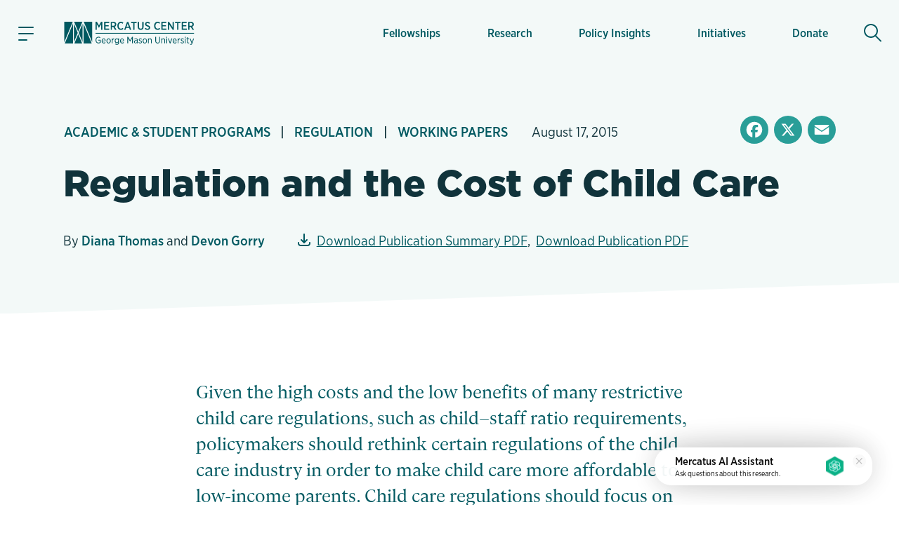

--- FILE ---
content_type: text/html; charset=UTF-8
request_url: https://www.mercatus.org/students/research/working-papers/regulation-and-cost-child-care
body_size: 26917
content:

<!DOCTYPE html>
<!--[if IE 8 ]><html class="no-js coh-ie8" lang="en" dir="ltr" prefix="og: https://ogp.me/ns#"> <![endif]-->
<!--[if IE 9 ]><html class="no-js coh-ie9" lang="en" dir="ltr" prefix="og: https://ogp.me/ns#"> <![endif]-->
<!--[if (gt IE 9)|!(IE)]><!--> <html class="no-js" lang="en" dir="ltr" prefix="og: https://ogp.me/ns#"> <!--<![endif]-->
<script>(function(){d=document;c=d.documentElement.classList;c.remove('no-js');c.add('js');s=d.currentScript||d.scripts[d.scripts.length - 1];s.parentNode.removeChild(s)})();</script>
<head>
<script>(function(w,d,s,l,i){w[l]=w[l]||[];w[l].push({'gtm.start':
new Date().getTime(),event:'gtm.js'});var f=d.getElementsByTagName(s)[0],
j=d.createElement(s),dl=l!='dataLayer'?'&l='+l:'';j.async=true;j.src=
'https://www.googletagmanager.com/gtm.js?id='+i+dl+'';f.parentNode.insertBefore(j,f);}
)(window,document,'script','dataLayer','GTM-56JWJ8');</script>
<link rel="preload" href="/themes/custom/mercatus/fonts/gliko/GlikoModernS-Regular.woff2" as="font" type="font/woff2" crossorigin>
<link rel="stylesheet" href="https://use.typekit.net/acj1uan.css">
<meta charset="utf-8" />
<meta name="description" content="Given the high costs and the low benefits of many restrictive child care regulations, such as child–staff ratio requirements, policymakers should rethink certain regulations of the child care industry in order to make child care more affordable to low-income parents. Child care regulations should focus on improving the quality and outcomes of child care, not on strict child–staff ratios and group sizes." />
<meta name="keywords" content="Regulatory Process Reform,Food and Health Regulations,Regulatory Analysis,Barriers to Entry,Working Papers" />
<link rel="canonical" href="https://www.mercatus.org/students/research/working-papers/regulation-and-cost-child-care" />
<meta name="robots" content="index, follow" />
<link rel="image_src" href="" />
<meta property="og:site_name" content="Mercatus Center" />
<meta property="og:type" content="publication" />
<meta property="og:url" content="https://www.mercatus.org/students/research/working-papers/regulation-and-cost-child-care" />
<meta property="og:title" content="Regulation and the Cost of Child Care" />
<meta property="og:description" content="Given the high costs and the low benefits of many restrictive child care regulations, such as child–staff ratio requirements, policymakers should rethink certain regulations of the child care industry in order to make child care more affordable to low-income parents. Child care regulations should focus on improving the quality and outcomes of child care, not on strict child–staff ratios and group sizes." />
<meta property="og:image" content="https://www.mercatus.org/themes/custom/mercatus/images/mercatus-social-media.png" />
<meta property="og:image:url" content="https://www.mercatus.org/themes/custom/mercatus/images/mercatus-social-media.png" />
<meta property="og:image:secure_url" content="https://www.mercatus.org/themes/custom/mercatus/images/mercatus-social-media.png" />
<meta property="article:published_time" content="2015-08-17T08:00:00-04:00" />
<meta name="twitter:card" content="summary_large_image" />
<meta name="twitter:description" content="Given the high costs and the low benefits of many restrictive child care regulations, such as child–staff ratio requirements, policymakers should rethink certain regulations of the child care industry in order to make child care more affordable to low-income parents. Child care regulations should focus on improving the quality and outcomes of child care, not on strict child–staff ratios and group sizes." />
<meta name="twitter:site" content="@mercatus" />
<meta name="twitter:title" content="Regulation and the Cost of Child Care" />
<meta name="twitter:image" content="https://www.mercatus.org/themes/custom/mercatus/images/mercatus-social-media.png" />
<meta name="Generator" content="Drupal 10 (https://www.drupal.org)" />
<meta name="MobileOptimized" content="width" />
<meta name="HandheldFriendly" content="true" />
<meta name="viewport" content="width=device-width, initial-scale=1, maximum-scale=1" />
<link rel="icon" href="/themes/custom/mercatus/favicon.ico" />
<link rel="alternate" hreflang="en" href="https://www.mercatus.org/students/research/working-papers/regulation-and-cost-child-care" />
<script>window.a2a_config=window.a2a_config||{};a2a_config.callbacks=[];a2a_config.overlays=[];a2a_config.templates={};</script>

<title>Regulation and the Cost of Child Care | Mercatus Center</title>
<style id="critical-css">@media (min-width:1280px){html{font-size:19px}}@media (min-width:1440px){html{font-size:20px}}@media (min-width:1536px){html{font-size:21px}}@media (min-width:1792px){html{font-size:22px}}@media (min-width:1920px){html{font-size:23px}}body.iphone.mobile.safari16-0 .background-svg::before,body.iphone.mobile.safari16-1 .background-svg::before{background-image:none}hr{border:0;border-bottom:.1rem solid #dbdbdb}.coh-color-white a,.light-text a{color:#fff}sub,sup{font-size:.8em;vertical-align:sub}sup{vertical-align:super}a,body,div,form,h1,h2,html,label,li,p,span,ul{margin:0;padding:0;border:0;outline:0;vertical-align:baseline;background:0 0}button{border:0;width:auto;overflow:visible;font-weight:inherit;font-size:100%}article,button,header,input,nav,nav ul,nav ul li,section{margin:0;padding:0;background:0 0}button,input{outline:0;font-family:inherit;line-height:normal;text-transform:none;vertical-align:baseline;-webkit-border-radius:0;-moz-border-radius:0}p,ul{margin-bottom:1.5rem}body,p{line-height:1.4}p{font-weight:400}article,header,nav,section{border:0;font:inherit;vertical-align:baseline;display:block}body{font-family:"Gliko Modern S",serif;color:#10333b;background:#fff}html{-webkit-text-size-adjust:100%;-ms-text-size-adjust:100%;-webkit-font-smoothing:antialiased;-moz-osx-font-smoothing:grayscale;font-size:18px}ul{list-style:none}body,h1,h2,input{font-size:100%}a{text-decoration:none;color:#005961}nav ul,nav ul li{font-size:1em;list-style:none;list-style-image:none}nav ul li:before{font-family:inherit;content:normal}input[type=search]{-moz-box-sizing:content-box;-webkit-box-sizing:content-box;box-sizing:content-box}input[type=search]::-webkit-search-cancel-button,input[type=search]::-webkit-search-decoration{-webkit-appearance:none}button::-moz-focus-inner,input::-moz-focus-inner{border:0;padding:0}*{box-sizing:border-box}.coh-color-mid-teal{color:#249c97}.coh-row-inner,.coh-style-header-search-block form{display:-webkit-box;display:-webkit-flex;display:-ms-flexbox;display:flex}.coh-row-inner{-webkit-flex-wrap:wrap;-ms-flex-wrap:wrap;flex-wrap:wrap;margin-left:-.8rem;margin-right:-.8rem}@media (max-width:1599px){.coh-row-inner{display:-webkit-box;display:-webkit-flex;display:-ms-flexbox;display:flex;-webkit-flex-wrap:wrap;-ms-flex-wrap:wrap;flex-wrap:wrap;margin-left:-.8rem;margin-right:-.8rem}.coh-column{padding-left:.8rem;padding-right:.8rem}}@media (max-width:1169px){.coh-row-inner{display:-webkit-box;display:-webkit-flex;display:-ms-flexbox;display:flex;-webkit-flex-wrap:wrap;-ms-flex-wrap:wrap;flex-wrap:wrap;margin-left:-.6rem;margin-right:-.6rem}}@media (max-width:1023px){.coh-row-inner{display:-webkit-box;display:-webkit-flex;display:-ms-flexbox;display:flex;-webkit-flex-wrap:wrap;-ms-flex-wrap:wrap;flex-wrap:wrap;margin-left:-.6rem;margin-right:-.6rem}}@media (max-width:767px){.coh-row-inner{display:-webkit-box;display:-webkit-flex;display:-ms-flexbox;display:flex;-webkit-flex-wrap:wrap;-ms-flex-wrap:wrap;flex-wrap:wrap;margin-left:-.6rem;margin-right:-.6rem}}.coh-column{position:relative;width:100%;min-height:1px;-webkit-box-sizing:border-box;box-sizing:border-box;padding-left:.8rem;padding-right:.8rem}@media (max-width:564px){.coh-row-inner{display:-webkit-box;display:-webkit-flex;display:-ms-flexbox;display:flex;-webkit-flex-wrap:wrap;-ms-flex-wrap:wrap;flex-wrap:wrap;margin-left:-.6rem;margin-right:-.6rem}.coh-column{padding-left:.6rem;padding-right:.6rem}}.coh-col-xl-12{-webkit-box-flex:0;-webkit-flex:0 0 100%;-ms-flex:0 0 100%;flex:0 0 100%;max-width:100%}.coh-visible-xl{display:block}.coh-col-xl-push-0{left:auto}.coh-col-xl-pull-0{right:auto}@media (max-width:1023px){.coh-column{padding-left:.6rem;padding-right:.6rem}.coh-col-sm-12{-webkit-box-flex:0;-webkit-flex:0 0 100%;-ms-flex:0 0 100%;flex:0 0 100%;max-width:100%}.coh-visible-sm{display:block}.coh-col-sm-push-0{left:auto}.coh-col-sm-pull-0{right:auto}}.coh-row-visible-xl{overflow:visible}.coh-row-xl>.coh-row-inner{margin-right:-.8rem;margin-left:-.8rem}.coh-row-xl>.coh-row-inner>.coh-column{padding-left:.8rem;padding-right:.8rem}@media (max-width:1599px){.coh-row-xl>.coh-row-inner{margin-right:-.8rem;margin-left:-.8rem}.coh-row-xl>.coh-row-inner>.coh-column{padding-left:.8rem;padding-right:.8rem}}ul li{line-height:1.4;margin-bottom:.9rem;margin-left:1.8rem;list-style-type:disc;list-style-position:outside}h1,h2{font-weight:800;font-size:2.4rem;line-height:1.2;margin-bottom:1.2rem;font-family:"gotham",sans-serif}@media (max-width:767px){.coh-column,.coh-row-xl>.coh-row-inner>.coh-column{padding-left:.6rem;padding-right:.6rem}.coh-col-ps-12{-webkit-box-flex:0;-webkit-flex:0 0 100%;-ms-flex:0 0 100%;flex:0 0 100%;max-width:100%}.coh-visible-ps{display:block}.coh-col-ps-push-0{left:auto}.coh-col-ps-pull-0{right:auto}.coh-row-xl>.coh-row-inner{margin-right:-.6rem;margin-left:-.6rem}h2{font-size:1.77778rem}}h1{font-size:2.8rem}@media (max-width:767px){h1{font-size:2rem}}body #noscroll-backdrop{height:0;width:0;z-index:-1;position:fixed;opacity:0;top:0;left:0}.coh-container{display:block}.coh-container:after,.coh-container:before,.coh-wysiwyg:after,.coh-wysiwyg:before{clear:both;content:" ";display:table}.coh-container-boxed{margin:0 auto;max-width:67.2rem}@media (max-width:1599px){.coh-container-boxed{max-width:none;margin-left:3.2rem;margin-right:3.2rem}}@media (max-width:1169px){.coh-column,.coh-row-xl>.coh-row-inner>.coh-column{padding-left:.6rem;padding-right:.6rem}.coh-row-xl>.coh-row-inner{margin-right:-.6rem;margin-left:-.6rem}.coh-container-boxed{max-width:none;margin-left:2.4rem;margin-right:2.4rem}}@media (max-width:1023px){.coh-row-xl>.coh-row-inner{margin-right:-.6rem;margin-left:-.6rem}.coh-row-xl>.coh-row-inner>.coh-column{padding-left:.6rem;padding-right:.6rem}.coh-container-boxed{max-width:none;margin-left:2.4rem;margin-right:2.4rem}}@media (max-width:767px){.coh-container-boxed{max-width:none;margin-left:1.6rem;margin-right:1.6rem}}@media (max-width:564px){.coh-row-xl>.coh-row-inner{margin-right:-.6rem;margin-left:-.6rem}.coh-row-xl>.coh-row-inner>.coh-column{padding-left:.6rem;padding-right:.6rem}.coh-container-boxed{max-width:none;margin-left:1.2rem;margin-right:1.2rem}}.coh-link{display:inline-block}.hidden{display:none}.visually-hidden{position:absolute!important;overflow:hidden;clip:rect(1px,1px,1px,1px);width:1px;height:1px;word-wrap:normal}.coh-style-header-search-block .search-block-form{padding:0}.coh-style-header-search-block form{position:relative;border-style:none;border-width:0;margin-top:.5rem;margin-bottom:.5rem}.coh-style-link{font-family:"gotham-narrow",sans-serif;font-weight:500}.coh-style-page-heading-helper{min-height:16rem}.coh-style-page-heading-helper .heading--subtitle{color:#249c97}.coh-style-heading-lined{position:relative;text-transform:uppercase}.coh-style-heading-lined:after{position:absolute;height:2px;width:88%;left:auto;right:0;top:50%;-webkit-transform:translateY(-50%);-ms-transform:translateY(-50%);transform:translateY(-50%);background:#249c97;content:" "}.coh-style-heading-lined span{position:relative;z-index:2;background-color:#f3f9f8;padding-right:.5rem}.coh-style-container---extra-narrow{max-width:38rem;margin-right:auto;margin-left:auto}.coh-style-header-light-theme{background-color:#f3f9f8;border-bottom-width:0;border-bottom-style:none;border-bottom-color:transparent}.coh-style-header-light-theme .offcanvas-toggle-button{color:#10333b}.coh-style-header-light-theme .offcanvas-wrapper{background-color:#f3f9f8}.coh-style-header-light-theme .main-menu .menu-level-1>li{-webkit-box-shadow:inset 0 0 0 0 transparent;box-shadow:inset 0 0 0 0 transparent}.coh-style-header-light-theme .main-menu .menu-level-1>li>a{color:#005961;font-family:"gotham-narrow",sans-serif;font-weight:500}@media (max-width:1023px){.coh-style-page-heading-helper{min-height:14rem}.coh-style-header-light-theme .main-menu .menu-level-1>li{-webkit-box-shadow:none;box-shadow:none}.coh-style-header-light-theme .main-menu .menu-level-1>li>a{border-bottom-width:.05rem;border-bottom-style:solid;border-bottom-color:#ededed}}.coh-style-header-light-theme .search-toggle-button{color:#005961;background-color:transparent}.coh-style-header-light-theme .search-wrapper-inner{background-color:#fff}.coh-style-header-light-theme .site-header-logo-link{color:#005961}.coh-style-header-light-theme .offcanvas-tertiary-menu{background-color:#f3f9f8}.coh-style-extra-info,.coh-style-extra-info ul{display:-webkit-inline-box;display:-webkit-inline-flex;display:-ms-inline-flexbox;display:inline-flex;-webkit-flex-wrap:wrap;-ms-flex-wrap:wrap;flex-wrap:wrap;-webkit-box-align:center;-webkit-align-items:center;-ms-flex-align:center;align-items:center}.coh-style-extra-info{font-family:"gotham-narrow",sans-serif;font-weight:300;font-size:1rem;overflow:hidden}.coh-style-extra-info ul{-webkit-box-orient:horizontal;-webkit-box-direction:normal;-webkit-flex-direction:row;-ms-flex-direction:row;flex-direction:row;-webkit-align-content:center;-ms-flex-line-pack:center;align-content:center;padding:0;margin:0 0 0 -1em}.coh-style-text-color-light-background{color:#10333b}.coh-style-heading-4-size{font-size:1.6rem;font-weight:800;line-height:1.2;margin-bottom:1rem;font-family:"gotham",sans-serif}@media (max-width:767px){.coh-style-heading-4-size{margin-bottom:1rem;font-size:1.33333rem}}.coh-style-heading-6-size{font-size:1rem;line-height:1.2;margin-bottom:.6rem;font-weight:800;font-family:"gotham",sans-serif}.coh-style-margin-bottom-small{margin-bottom:1rem}.coh-style-padding-top-bottom-large{padding-top:3.75rem;padding-bottom:3.75rem}@media (max-width:767px){.coh-style-heading-6-size{margin-bottom:1rem;font-size:1rem}.coh-style-padding-top-bottom-large{padding-top:3rem;padding-bottom:3rem}}.coh-style-padding-top-bottom-xl{padding-top:5rem;padding-bottom:5rem}@media (max-width:767px){.coh-style-padding-top-bottom-xl{padding-top:3rem;padding-bottom:3rem}}.coh-style-padding-bottom-large{padding-bottom:3.75rem}@media (max-width:767px){.coh-style-padding-bottom-large{padding-bottom:3rem}}.coh-style-link-button-dark-fullwidth{background-color:#005961;color:#fff;display:-webkit-inline-box;display:-webkit-inline-flex;display:-ms-inline-flexbox;display:inline-flex;padding:.6rem 2rem;font-size:1rem;line-height:1.2;font-weight:800;margin-top:.4rem;margin-bottom:.4rem;-webkit-box-pack:center;-webkit-justify-content:center;-ms-flex-pack:center;justify-content:center;-webkit-box-align:center;-webkit-align-items:center;-ms-flex-align:center;align-items:center;font-family:"gotham",sans-serif;border-width:.1rem;border-style:solid;border-color:#005961;display:-webkit-box;display:-webkit-flex;display:-ms-flexbox;display:flex;margin-top:0;margin-bottom:0}.coh-ce-6f78460f{overflow:hidden;position:relative}.coh-ce-185da3cc,.coh-ce-4db8a31f{display:-webkit-box;display:-webkit-flex;display:-ms-flexbox;display:flex;-webkit-box-direction:normal}.coh-ce-185da3cc{height:100%;-webkit-box-orient:horizontal;-webkit-flex-direction:row;-ms-flex-direction:row;flex-direction:row}.coh-ce-4db8a31f{padding-right:1.5rem;padding-left:1.5rem;-webkit-box-orient:vertical;-webkit-flex-direction:column;-ms-flex-direction:column;flex-direction:column;-webkit-box-pack:center;-webkit-justify-content:center;-ms-flex-pack:center;justify-content:center;margin-right:.5rem;margin-left:.5rem}@media (max-width:1599px){.coh-ce-4db8a31f{margin-right:.25rem;margin-left:.25rem}}@media (max-width:1169px){.coh-ce-4db8a31f{padding-right:1rem;padding-left:1rem;margin-right:0;margin-left:0}}.coh-ce-181423e4{font-size:.85rem;display:-webkit-box;display:-webkit-flex;display:-ms-flexbox;display:flex;height:100%;-webkit-box-align:center;-webkit-align-items:center;-ms-flex-align:center;align-items:center;padding-top:.75rem;padding-bottom:.75rem}@media (max-width:1023px){.coh-ce-181423e4{height:auto}}.coh-ce-2c2356db{height:auto;-webkit-box-orient:vertical;-webkit-box-direction:normal;-webkit-flex-direction:column;-ms-flex-direction:column;flex-direction:column;font-family:"gotham-narrow",sans-serif;font-weight:500}.coh-ce-2c2356db,.coh-ce-72b3a27a,.coh-ce-887de169{display:-webkit-box;display:-webkit-flex;display:-ms-flexbox;display:flex}.coh-ce-887de169{-webkit-box-orient:vertical;-webkit-box-direction:normal;-webkit-flex-direction:column;-ms-flex-direction:column;flex-direction:column;-webkit-box-pack:center;-webkit-justify-content:center;-ms-flex-pack:center;justify-content:center}.coh-ce-72b3a27a{font-size:.85rem;height:100%;-webkit-box-align:center;-webkit-align-items:center;-ms-flex-align:center;align-items:center;padding:.4rem .9rem;margin:.3rem}@media (max-width:1023px){.coh-ce-72b3a27a{height:auto}}.coh-ce-305a20b3{display:none}.coh-ce-247ef9a2,.coh-ce-78131d80{display:-webkit-box;display:-webkit-flex;display:-ms-flexbox;display:flex}.coh-ce-78131d80{padding-top:.4rem;padding-bottom:.4rem;-webkit-box-orient:horizontal;-webkit-box-direction:normal;-webkit-flex-direction:row;-ms-flex-direction:row;flex-direction:row;-webkit-box-pack:start;-webkit-justify-content:flex-start;-ms-flex-pack:start;justify-content:flex-start}.coh-ce-247ef9a2{font-size:.85rem;height:100%;-webkit-box-align:center;-webkit-align-items:center;-ms-flex-align:center;align-items:center;padding:.4rem .9rem;font-weight:700;-webkit-box-flex:1;-webkit-flex-grow:1;-ms-flex-positive:1;flex-grow:1;margin:.3rem}.coh-ce-cpt_extra_info-7c08f9f2{-webkit-box-pack:start;-webkit-justify-content:start;-ms-flex-pack:start;justify-content:start;margin-bottom:0}.coh-ce-cpt_site_header-e81eab90{-webkit-flex-wrap:wrap;-ms-flex-wrap:wrap;flex-wrap:wrap}.header-position--relative.coh-ce-cpt_site_header-e81eab90{position:relative;z-index:100;top:0;left:0;right:0}.coh-ce-cpt_site_header-7300246b,.coh-ce-cpt_site_header-acf5ae51,.coh-ce-cpt_site_header-e81eab90{display:-webkit-box;display:-webkit-flex;display:-ms-flexbox;display:flex}.coh-ce-cpt_site_header-7300246b{padding-right:.75rem;padding-left:.75rem;-webkit-flex-basis:100%;-ms-flex-preferred-size:100%;flex-basis:100%}.coh-ce-cpt_site_header-acf5ae51{margin-right:.4rem;-webkit-flex-basis:0;-ms-flex-preferred-size:0;flex-basis:0;-webkit-box-flex:0;-webkit-flex-grow:0;-ms-flex-positive:0;flex-grow:0;-webkit-box-align:center;-webkit-align-items:center;-ms-flex-align:center;align-items:center}@media (max-width:1023px){.coh-ce-cpt_site_header-7300246b{height:3.7rem}.coh-ce-cpt_site_header-acf5ae51{margin-right:0}}.coh-ce-cpt_site_header-acf5ae51:after{margin-right:auto}.coh-ce-cpt_site_header-7b0fde35{-webkit-box-pack:center;-webkit-justify-content:center;-ms-flex-pack:center;justify-content:center;-webkit-box-align:center;-webkit-align-items:center;-ms-flex-align:center;align-items:center;height:2.4rem;width:2.4rem;font-size:1.2rem;margin-right:1.25rem;padding-right:.6rem;padding-left:.6rem}.coh-ce-cpt_site_header-7b0fde35 .animated-hamburger-icon{height:1em;width:1em;position:relative;font-size:1.3rem}.coh-ce-cpt_site_header-7b0fde35 .animated-hamburger-icon .line{background-color:#005961;height:2px;width:100%;position:absolute;left:0;display:block;opacity:1;-webkit-transform:rotateZ(0);-ms-transform:rotate(0);transform:rotateZ(0);-webkit-border-radius:2px;border-radius:2px}.coh-ce-cpt_site_header-7b0fde35 .animated-hamburger-icon .line1{top:15%}.coh-ce-cpt_site_header-7b0fde35 .animated-hamburger-icon .line2{top:50%}.coh-ce-cpt_site_header-7b0fde35 .animated-hamburger-icon .line3{width:60%;top:85%}.coh-ce-cpt_site_header-3e6e22f9,.coh-ce-cpt_site_header-7b0fde35,.coh-ce-cpt_site_header-89b669cc{display:-webkit-box;display:-webkit-flex;display:-ms-flexbox;display:flex}.coh-ce-cpt_site_header-3e6e22f9{margin-right:auto;-webkit-box-orient:vertical;-webkit-box-direction:normal;-webkit-flex-direction:column;-ms-flex-direction:column;flex-direction:column;-webkit-flex-wrap:nowrap;-ms-flex-wrap:nowrap;flex-wrap:nowrap;-webkit-box-pack:center;-webkit-justify-content:center;-ms-flex-pack:center;justify-content:center;-webkit-align-content:center;-ms-flex-line-pack:center;align-content:center}.coh-ce-cpt_site_header-89b669cc{-webkit-box-pack:end;-webkit-justify-content:flex-end;-ms-flex-pack:end;justify-content:flex-end;-webkit-box-align:center;-webkit-align-items:center;-ms-flex-align:center;align-items:center;-webkit-box-flex:1;-webkit-flex-grow:1;-ms-flex-positive:1;flex-grow:1;padding-top:1.15rem;padding-bottom:1.15rem}.coh-ce-cpt_site_header-b784b9a,.coh-ce-cpt_site_header-cae467c8{height:100%}@media (max-width:1023px){.coh-ce-cpt_site_header-3e6e22f9{margin-right:0}.coh-ce-cpt_site_header-89b669cc{padding-top:0;padding-bottom:0}.coh-ce-cpt_site_header-b784b9a{display:none}.coh-ce-cpt_site_header-cae467c8{height:-webkit-calc(100vh - 48px);height:calc(100vh - 48px);overflow:scroll;-webkit-overflow-scrolling:touch;padding-bottom:5.7rem}}.coh-ce-cpt_site_header-c416cc99{height:100%}.coh-ce-cpt_site_header-b3dd7ba1{position:absolute;top:100%;left:-88vw;right:0;height:-webkit-calc(100vh - 100%);height:calc(100vh - 100%);max-width:23.4rem}@media (max-width:564px){.coh-ce-cpt_site_header-b3dd7ba1{max-width:88vw}}.coh-ce-cpt_site_header-d0bf8827{overflow-y:auto;height:100%;display:-webkit-box;display:-webkit-flex;display:-ms-flexbox;display:flex;-webkit-box-orient:vertical;-webkit-box-direction:normal;-webkit-flex-direction:column;-ms-flex-direction:column;flex-direction:column;padding-bottom:2rem}.coh-ce-cpt_site_header-5e89aa86{display:none;padding-top:.4rem}@media (max-width:1023px){.coh-ce-cpt_site_header-5e89aa86{display:block}}.coh-ce-cpt_site_header-bc12f5fd{padding-top:.4rem;padding-bottom:1rem}.coh-ce-cpt_site_header-fc5a0f0c{margin-top:.9rem;margin-right:.9rem;padding-right:1.2rem;padding-left:1.2rem;font-size:.7rem;color:#249c97;font-weight:700;font-family:"gotham-narrow",sans-serif}.coh-ce-cpt_site_header-e35f560c{padding-right:.9rem;padding-left:.9rem}.coh-ce-cpt_site_header-e35f560c .separator-line{height:2px;background-color:#249c97}.coh-ce-cpt_site_header-6c52a23{-webkit-box-flex:1;-webkit-flex-grow:1;-ms-flex-positive:1;flex-grow:1;padding-top:1rem;padding-bottom:1rem}.coh-ce-cpt_site_header-454196fa{position:-webkit-sticky;position:sticky;bottom:0}.coh-ce-cpt_site_header-592bb53{display:-webkit-box;display:-webkit-flex;display:-ms-flexbox;display:flex;-webkit-box-align:center;-webkit-align-items:center;-ms-flex-align:center;align-items:center;padding-top:1rem;padding-bottom:1rem;margin-left:.4rem;-webkit-box-flex:0;-webkit-flex-grow:0;-ms-flex-positive:0;flex-grow:0;min-width:2.4rem}@media (max-width:1023px){.coh-ce-cpt_site_header-592bb53{padding-top:0;padding-bottom:0;margin-left:0}}.coh-ce-cpt_site_header-592bb53:before{margin-left:auto}.coh-ce-cpt_site_header-d4de8fb1,.coh-ce-cpt_site_header-d4de8fb1 .coh-wysiwyg{display:-webkit-box;display:-webkit-flex;display:-ms-flexbox;display:flex;-webkit-box-pack:center;-webkit-justify-content:center;-ms-flex-pack:center;justify-content:center}.coh-ce-cpt_site_header-d4de8fb1{height:2.4rem;width:2.4rem;-webkit-box-align:center;-webkit-align-items:center;-ms-flex-align:center;align-items:center;font-size:1.3rem;-webkit-border-radius:50%;border-radius:50%}.coh-ce-cpt_site_header-d4de8fb1 .coh-wysiwyg{-webkit-box-orient:vertical;-webkit-box-direction:normal;-webkit-flex-direction:column;-ms-flex-direction:column;flex-direction:column;-webkit-align-content:center;-ms-flex-line-pack:center;align-content:center}.coh-ce-cpt_site_header-f7fc4a4{display:none;position:absolute;top:100%;left:0;right:0;z-index:1}.coh-ce-cpt_heading-1be4f825 .heading__text{margin:0}.coh-ce-cpt_heading-1795a011{display:block}.dark-heading.coh-ce-cpt_heading-1795a011{color:#10333b}.align-text-left.coh-ce-cpt_heading-1795a011{text-align:left}.coh-ce-cpt_1_column_layout-7eab2e9c{position:relative;z-index:1}.actions .captchaHelp{margin-top:1.2rem;margin-bottom:0}.captchaHelp{font-family:"gotham-narrow",sans-serif;font-weight:500;font-size:.8rem}.search-block-form{padding:15px 0}@media (min-width:1280px){html{font-size:19px}}@media (min-width:1440px){html{font-size:20px}}@media (min-width:1536px){html{font-size:21px}}@media (min-width:1792px){html{font-size:22px}}@media (min-width:1920px){html{font-size:23px}}:focus{outline:0;box-shadow:0 0 0 .2rem #fff,0 0 0 .35rem rgba(36,145,229,.37)}@supports (-webkit-touch-callout:none){.offcanvas-wrapper>.coh-container{padding-bottom:4rem;max-height:-webkit-fill-available}}.button{-moz-osx-font-smoothing:grayscale;-webkit-font-smoothing:antialiased;display:inline-block;display:-webkit-inline-box;display:-webkit-inline-flex;display:-ms-inline-flexbox;display:inline-flex;padding:.625rem 2rem;font-size:.875rem;line-height:1.25;font-family:"gotham",sans-serif;font-weight:800;margin-top:.5rem;margin-bottom:.5rem;-webkit-align-content:center;-ms-flex-line-pack:center;align-content:center;-webkit-box-align:center;-webkit-align-items:center;-ms-flex-align:center;align-items:center}::placeholder{color:#767676}[type=search],label{font-family:"gotham-narrow",sans-serif;font-weight:500;font-size:.9rem}[type=search]{appearance:none;line-height:1.4;padding:.625rem .5rem;border-radius:0;border:.1rem solid #dbdbdb;background-color:#fff;color:#5b5b5b;width:100%;box-sizing:border-box}label{line-height:1.2;color:#767676;margin-bottom:.25rem;display:flex;align-items:center}.search-form-block{margin:0 auto;display:flex;flex-direction:row;border-bottom:2px solid #d9eeea}.search-form-block .search-toggle-button.coh-style-link{text-indent:-9999px;background:0 0;border:0;margin:0;padding:0}.search-wrapper{height:calc(100vh - 48px)}.search-form-block__input-wrapper{display:flex;margin:0;padding:0;flex:1 1 auto}.search-form-block__input{width:100%;padding:.5rem .5em .5rem 1.5em;margin:0 .5em 0 0;font-family:"gotham-narrow",sans-serif;font-size:1.4rem;font-weight:400;background:url(/themes/custom/mercatus/images/icons/search-bg.svg) left center no-repeat #fff;background-size:.9em;color:#10333b;box-sizing:border-box;border:0}@media (max-width:1023px){.search-form-block__input{font-size:1.3rem}}@media (max-width:768px){.search-form-block__input{font-size:1.2rem}}@media (max-width:565px){.search-form-block__input{font-size:1.1rem}}.search-form-block__actions{margin:0;padding:0;display:flex;flex-direction:column;justify-content:center}:root{--full-width:100vw;--slant-angle:-2.15deg;--slant-magic-number:0.03754;--slant-padding:calc(var(--full-width) * var(--slant-magic-number))}.diagonal-box{position:relative;margin:-1px 0;background-image:none}.diagonal-box>*{position:relative;z-index:1}.diagonal-box::before{content:"";position:absolute;top:0;left:0;width:100%;height:100%;z-index:0;background:rgba(217,96,96,.5)}@supports (clip-path:none){.diagonal-box::before{height:calc(100% + var(--slant-padding)*2)!important;top:calc(var(--slant-padding)*-1)!important;clip-path:polygon(0% var(--slant-padding),100% 0%,100% calc(100% - var(--slant-padding)),0 100%)!important}.diagonal-box--top-flat::before{height:calc(100% + var(--slant-padding))!important;top:0!important;clip-path:polygon(0% 0%,100% 0%,100% calc(100% - var(--slant-padding)),0% 100%)!important}}.coh-container-boxed,.coh-container-boxed.coh-style-container---extra-narrow{box-sizing:content-box;padding-left:7%;padding-right:7%;margin-left:auto;margin-right:auto}.coh-container-boxed.coh-style-container---extra-narrow{padding-left:12.5%;padding-right:12.5%}@media (min-width:100rem){.coh-container-boxed:not(.coh-style-container---narrow):not(.coh-style-container---extra-narrow):not(.coh-style-container---wide){max-width:62rem;margin-left:auto;margin-right:auto}}@media (max-width:73.0625rem){.coh-container-boxed:not(.coh-style-container---narrow):not(.coh-style-container---extra-narrow):not(.coh-style-container---wide){margin-left:auto;margin-right:auto}}
</style>
<link rel="stylesheet" media="print" href="/sites/default/files/css/css_mRzNKvZJT1j_23EqEcNYzCKqGhFAu1b_T0N2yk346ow.css?delta=0&amp;language=en&amp;theme=mercatus&amp;include=[base64]" data-onload-media="all" onload="this.onload=null;this.media=this.dataset.onloadMedia" />
<noscript><link rel="stylesheet" media="all" href="/sites/default/files/css/css_mRzNKvZJT1j_23EqEcNYzCKqGhFAu1b_T0N2yk346ow.css?delta=0&amp;language=en&amp;theme=mercatus&amp;include=[base64]" />
</noscript><link rel="stylesheet" media="print" href="/sites/default/files/css/css_Dh_2CGN5lNCtyA-DP2zyS9qfZ0JXWRlPtzyswG6Ko6U.css?delta=1&amp;language=en&amp;theme=mercatus&amp;include=[base64]" data-onload-media="all" onload="this.onload=null;this.media=this.dataset.onloadMedia" />
<noscript><link rel="stylesheet" media="all" href="/sites/default/files/css/css_Dh_2CGN5lNCtyA-DP2zyS9qfZ0JXWRlPtzyswG6Ko6U.css?delta=1&amp;language=en&amp;theme=mercatus&amp;include=[base64]" />
</noscript>

<style>.ssa-instance-4179ac1f2c54c3ed16c87f11ee07130b.coh-ce-cpt_cta_newsletter_footer-974cba8f {    background-color: rgba(254, 242, 239, 1);    background-image: url("/sites/default/files/images/mercatus/subscribe-footer-asp-desktop.svg");  background-position: center bottom;  background-size: cover;  background-repeat: no-repeat;  background-attachment: scroll;    color: rgba(231, 60, 141, 1);}@media (max-width: 767px) {  .ssa-instance-4179ac1f2c54c3ed16c87f11ee07130b.coh-ce-cpt_cta_newsletter_footer-974cba8f {      background-image: url("/sites/default/files/images/mercatus/subscribe-footer-asp-mobile.svg");    background-position: center bottom;    background-size: cover;    background-repeat: no-repeat;    background-attachment: scroll;  }}</style>
<style>.ssa-instance-ea56f983a9633ca0b8350f326558b27a.coh-ce-cpt_1_column_layout-2d69d39e {  position: relative;}.ssa-instance-ea56f983a9633ca0b8350f326558b27a.coh-ce-cpt_1_column_layout-2d69d39e:before {  background-position: left top;  background-size: auto;  background-repeat: no-repeat;  background-attachment: scroll;  height: 100%;  width: 100%;  position: absolute;  top: 0;  left: 0;  z-index: 0;  content: "";    background-color: rgba(243, 249, 248, 1);  display: block;}@media (max-width: 1023px) {  .ssa-instance-ea56f983a9633ca0b8350f326558b27a.coh-ce-cpt_1_column_layout-2d69d39e:before {    background-position: left top;    background-size: auto;    background-repeat: no-repeat;    background-attachment: scroll;  }}@media (max-width: 767px) {  .ssa-instance-ea56f983a9633ca0b8350f326558b27a.coh-ce-cpt_1_column_layout-2d69d39e:before {    background-position: left top;    background-size: auto;    background-repeat: no-repeat;    background-attachment: scroll;  }}.background-svg.ssa-instance-ea56f983a9633ca0b8350f326558b27a.coh-ce-cpt_1_column_layout-2d69d39e:before {  background-position: center;  background-size: cover;  background-repeat: no-repeat;  background-attachment: scroll;}@media (max-width: 1023px) {  .background-svg.ssa-instance-ea56f983a9633ca0b8350f326558b27a.coh-ce-cpt_1_column_layout-2d69d39e:before {    background-position: center;    background-size: cover;    background-repeat: no-repeat;    background-attachment: scroll;  }}@media (max-width: 767px) {  .background-svg.ssa-instance-ea56f983a9633ca0b8350f326558b27a.coh-ce-cpt_1_column_layout-2d69d39e:before {    background-position: center;    background-size: cover;    background-repeat: no-repeat;    background-origin: border-box;    background-clip: border-box;    background-attachment: scroll;  }}.ssa-instance-ea56f983a9633ca0b8350f326558b27a.coh-ce-cpt_1_column_layout-3878316d {    -webkit-box-pack: center;    -webkit-justify-content: center;        -ms-flex-pack: center;            justify-content: center;    min-height: auto;}@media (max-width: 1023px) {  .ssa-instance-ea56f983a9633ca0b8350f326558b27a.coh-ce-cpt_1_column_layout-3878316d {      min-height: auto;  }}@media (max-width: 767px) {  .ssa-instance-ea56f983a9633ca0b8350f326558b27a.coh-ce-cpt_1_column_layout-3878316d {      min-height: auto;  }}.ssa-instance-ea56f983a9633ca0b8350f326558b27a.coh-ce-cpt_1_column_layout-979786f7 {  -webkit-box-orient: vertical;  -webkit-box-direction: normal;  -webkit-flex-direction: column;      -ms-flex-direction: column;          flex-direction: column;    -webkit-box-pack: flex-start;    -webkit-justify-content: flex-start;        -ms-flex-pack: flex-start;            justify-content: flex-start;  display: -webkit-box;  display: -webkit-flex;  display: -ms-flexbox;  display: flex;}@media (max-width: 1023px) {  .ssa-instance-ea56f983a9633ca0b8350f326558b27a.coh-ce-cpt_1_column_layout-979786f7 {      -webkit-box-pack: flex-start;      -webkit-justify-content: flex-start;          -ms-flex-pack: flex-start;              justify-content: flex-start;  }}@media (max-width: 767px) {  .ssa-instance-ea56f983a9633ca0b8350f326558b27a.coh-ce-cpt_1_column_layout-979786f7 {      -webkit-box-pack: flex-start;      -webkit-justify-content: flex-start;          -ms-flex-pack: flex-start;              justify-content: flex-start;  }}</style>
<style>.ssa-instance-886158325dcbd7d52ce82de1d499fdd4.coh-ce-cpt_1_column_layout-2d69d39e {  position: relative;}.ssa-instance-886158325dcbd7d52ce82de1d499fdd4.coh-ce-cpt_1_column_layout-2d69d39e:before {  background-position: left top;  background-size: auto;  background-repeat: no-repeat;  background-attachment: scroll;  height: 100%;  width: 100%;  position: absolute;  top: 0;  left: 0;  z-index: 0;  content: "";  display: block;}@media (max-width: 1023px) {  .ssa-instance-886158325dcbd7d52ce82de1d499fdd4.coh-ce-cpt_1_column_layout-2d69d39e:before {    background-position: left top;    background-size: auto;    background-repeat: no-repeat;    background-attachment: scroll;  }}@media (max-width: 767px) {  .ssa-instance-886158325dcbd7d52ce82de1d499fdd4.coh-ce-cpt_1_column_layout-2d69d39e:before {    background-position: left top;    background-size: auto;    background-repeat: no-repeat;    background-attachment: scroll;  }}.background-svg.ssa-instance-886158325dcbd7d52ce82de1d499fdd4.coh-ce-cpt_1_column_layout-2d69d39e:before {  background-position: center;  background-size: cover;  background-repeat: no-repeat;  background-attachment: scroll;}@media (max-width: 1023px) {  .background-svg.ssa-instance-886158325dcbd7d52ce82de1d499fdd4.coh-ce-cpt_1_column_layout-2d69d39e:before {    background-position: center;    background-size: cover;    background-repeat: no-repeat;    background-attachment: scroll;  }}@media (max-width: 767px) {  .background-svg.ssa-instance-886158325dcbd7d52ce82de1d499fdd4.coh-ce-cpt_1_column_layout-2d69d39e:before {    background-position: center;    background-size: cover;    background-repeat: no-repeat;    background-origin: border-box;    background-clip: border-box;    background-attachment: scroll;  }}.ssa-instance-886158325dcbd7d52ce82de1d499fdd4.coh-ce-cpt_1_column_layout-3878316d {    -webkit-box-pack: center;    -webkit-justify-content: center;        -ms-flex-pack: center;            justify-content: center;    min-height: auto;}@media (max-width: 1023px) {  .ssa-instance-886158325dcbd7d52ce82de1d499fdd4.coh-ce-cpt_1_column_layout-3878316d {      min-height: auto;  }}@media (max-width: 767px) {  .ssa-instance-886158325dcbd7d52ce82de1d499fdd4.coh-ce-cpt_1_column_layout-3878316d {      min-height: auto;  }}.ssa-instance-886158325dcbd7d52ce82de1d499fdd4.coh-ce-cpt_1_column_layout-979786f7 {  -webkit-box-orient: vertical;  -webkit-box-direction: normal;  -webkit-flex-direction: column;      -ms-flex-direction: column;          flex-direction: column;    -webkit-box-pack: flex-start;    -webkit-justify-content: flex-start;        -ms-flex-pack: flex-start;            justify-content: flex-start;  display: -webkit-box;  display: -webkit-flex;  display: -ms-flexbox;  display: flex;}@media (max-width: 1023px) {  .ssa-instance-886158325dcbd7d52ce82de1d499fdd4.coh-ce-cpt_1_column_layout-979786f7 {      -webkit-box-pack: flex-start;      -webkit-justify-content: flex-start;          -ms-flex-pack: flex-start;              justify-content: flex-start;  }}@media (max-width: 767px) {  .ssa-instance-886158325dcbd7d52ce82de1d499fdd4.coh-ce-cpt_1_column_layout-979786f7 {      -webkit-box-pack: flex-start;      -webkit-justify-content: flex-start;          -ms-flex-pack: flex-start;              justify-content: flex-start;  }}</style>
<style>.ssa-instance-9a51eeda3c9e917937e014a83f9e5621.coh-ce-cpt_image_with_wrapping_text-44d83e {  margin-bottom: 2rem;  margin-left: 3rem;  clear: none;    float: right;  padding: 0;}.ssa-instance-9a51eeda3c9e917937e014a83f9e5621.coh-ce-cpt_image_with_wrapping_text-44d83e:before {  display: none;}.ssa-instance-9a51eeda3c9e917937e014a83f9e5621.coh-ce-cpt_image_with_wrapping_text-44d83e:after {  display: none;}</style>
<style>.ssa-instance-fd8d280df92e025b7b091b7000bd2f51.coh-ce-cpt_paragraph-d0150ead {    -webkit-box-flex: 0;    -webkit-flex-grow: 0;        -ms-flex-positive: 0;            flex-grow: 0;}</style>
<style>.ssa-instance-2acfd7902f3295c0afc6bf06e273dd33.coh-ce-cpt_background_vector_container-d724d312 {  min-width: 100%;  position: relative;}.ssa-instance-2acfd7902f3295c0afc6bf06e273dd33.coh-ce-cpt_background_vector_container-d724d312:before {    background-image: url("/sites/default/files/images/mercatus/background-slant-white.svg");    background-position: left bottom;    background-size: auto;  background-repeat: no-repeat;    background-attachment: scroll;    background-color: #f3f9f8;  height: 100%;  width: 100%;  position: absolute;  top: 0;  left: 0;  z-index: 0;  content: "";  display: block;}.ssa-instance-2acfd7902f3295c0afc6bf06e273dd33.coh-ce-cpt_background_vector_container-813d33 {  display: -webkit-box;  display: -webkit-flex;  display: -ms-flexbox;  display: flex;  -webkit-box-orient: vertical;  -webkit-box-direction: normal;  -webkit-flex-direction: column;      -ms-flex-direction: column;          flex-direction: column;    -webkit-box-pack: center;    -webkit-justify-content: center;        -ms-flex-pack: center;            justify-content: center;    min-height: 320px;  min-width: 100%;  position: relative;  z-index: 1;}@media (max-width: 1023px) {  .ssa-instance-2acfd7902f3295c0afc6bf06e273dd33.coh-ce-cpt_background_vector_container-813d33 {       min-height: 280px;  }}@media (max-width: 767px) {  .ssa-instance-2acfd7902f3295c0afc6bf06e273dd33.coh-ce-cpt_background_vector_container-813d33 {     min-height: 280px;  }}.ssa-instance-2acfd7902f3295c0afc6bf06e273dd33.coh-ce-cpt_background_vector_container-813d33 section {  -webkit-box-flex: 1;  -webkit-flex-grow: 1;      -ms-flex-positive: 1;          flex-grow: 1;}</style>
<style>.ssa-instance-767b4aa16669ef45b5cf4f4ca647445e.coh-ce-cpt_1_column_layout-2d69d39e {  position: relative;}.ssa-instance-767b4aa16669ef45b5cf4f4ca647445e.coh-ce-cpt_1_column_layout-2d69d39e:before {  background-position: left top;  background-size: auto;  background-repeat: no-repeat;  background-attachment: scroll;  height: 100%;  width: 100%;  position: absolute;  top: 0;  left: 0;  z-index: 0;  content: "";  display: block;}@media (max-width: 1023px) {  .ssa-instance-767b4aa16669ef45b5cf4f4ca647445e.coh-ce-cpt_1_column_layout-2d69d39e:before {    background-position: left top;    background-size: auto;    background-repeat: no-repeat;    background-attachment: scroll;  }}@media (max-width: 767px) {  .ssa-instance-767b4aa16669ef45b5cf4f4ca647445e.coh-ce-cpt_1_column_layout-2d69d39e:before {    background-position: left top;    background-size: auto;    background-repeat: no-repeat;    background-attachment: scroll;  }}.background-svg.ssa-instance-767b4aa16669ef45b5cf4f4ca647445e.coh-ce-cpt_1_column_layout-2d69d39e:before {  background-position: center;  background-size: cover;  background-repeat: no-repeat;  background-attachment: scroll;}@media (max-width: 1023px) {  .background-svg.ssa-instance-767b4aa16669ef45b5cf4f4ca647445e.coh-ce-cpt_1_column_layout-2d69d39e:before {    background-position: center;    background-size: cover;    background-repeat: no-repeat;    background-attachment: scroll;  }}@media (max-width: 767px) {  .background-svg.ssa-instance-767b4aa16669ef45b5cf4f4ca647445e.coh-ce-cpt_1_column_layout-2d69d39e:before {    background-position: center;    background-size: cover;    background-repeat: no-repeat;    background-origin: border-box;    background-clip: border-box;    background-attachment: scroll;  }}.ssa-instance-767b4aa16669ef45b5cf4f4ca647445e.coh-ce-cpt_1_column_layout-3878316d {    -webkit-box-pack: center;    -webkit-justify-content: center;        -ms-flex-pack: center;            justify-content: center;    min-height: auto;}@media (max-width: 1023px) {  .ssa-instance-767b4aa16669ef45b5cf4f4ca647445e.coh-ce-cpt_1_column_layout-3878316d {      min-height: auto;  }}@media (max-width: 767px) {  .ssa-instance-767b4aa16669ef45b5cf4f4ca647445e.coh-ce-cpt_1_column_layout-3878316d {      min-height: auto;  }}.ssa-instance-767b4aa16669ef45b5cf4f4ca647445e.coh-ce-cpt_1_column_layout-979786f7 {  -webkit-box-orient: vertical;  -webkit-box-direction: normal;  -webkit-flex-direction: column;      -ms-flex-direction: column;          flex-direction: column;    -webkit-box-pack: flex-start;    -webkit-justify-content: flex-start;        -ms-flex-pack: flex-start;            justify-content: flex-start;  display: -webkit-box;  display: -webkit-flex;  display: -ms-flexbox;  display: flex;}@media (max-width: 1023px) {  .ssa-instance-767b4aa16669ef45b5cf4f4ca647445e.coh-ce-cpt_1_column_layout-979786f7 {      -webkit-box-pack: flex-start;      -webkit-justify-content: flex-start;          -ms-flex-pack: flex-start;              justify-content: flex-start;  }}@media (max-width: 767px) {  .ssa-instance-767b4aa16669ef45b5cf4f4ca647445e.coh-ce-cpt_1_column_layout-979786f7 {      -webkit-box-pack: flex-start;      -webkit-justify-content: flex-start;          -ms-flex-pack: flex-start;              justify-content: flex-start;  }}</style>
<style>.ssa-instance-ffd4fd16e5f347040fba2088756b8ba6.coh-ce-cpt_row_for_columns-3426298a {  position: relative;}.ssa-instance-ffd4fd16e5f347040fba2088756b8ba6.coh-ce-cpt_row_for_columns-3426298a:before {  background-position: center;  background-size: cover;  background-repeat: no-repeat;  background-attachment: scroll;  height: 100%;  width: 100%;  position: absolute;  top: 0;  left: 0;  z-index: 0;  content: "";  display: block;}@media (max-width: 1023px) {  .ssa-instance-ffd4fd16e5f347040fba2088756b8ba6.coh-ce-cpt_row_for_columns-3426298a:before {    background-position: center;    background-size: cover;    background-repeat: no-repeat;    background-attachment: scroll;  }}@media (max-width: 767px) {  .ssa-instance-ffd4fd16e5f347040fba2088756b8ba6.coh-ce-cpt_row_for_columns-3426298a:before {    background-position: center top;    background-size: cover;    background-repeat: no-repeat;    background-attachment: scroll;  }}.background-svg.ssa-instance-ffd4fd16e5f347040fba2088756b8ba6.coh-ce-cpt_row_for_columns-3426298a:before {  background-position: left top;  background-size: cover;  background-repeat: no-repeat;  background-attachment: scroll;}@media (max-width: 1023px) {  .background-svg.ssa-instance-ffd4fd16e5f347040fba2088756b8ba6.coh-ce-cpt_row_for_columns-3426298a:before {    background-position: left top;    background-size: cover;    background-repeat: no-repeat;    background-attachment: scroll;  }}@media (max-width: 767px) {  .background-svg.ssa-instance-ffd4fd16e5f347040fba2088756b8ba6.coh-ce-cpt_row_for_columns-3426298a:before {    background-position: left top;    background-size: cover;    background-repeat: no-repeat;    background-attachment: scroll;  }}.ssa-instance-ffd4fd16e5f347040fba2088756b8ba6.coh-ce-cpt_row_for_columns-a16a1e1 {    -webkit-box-pack: space-between;    -webkit-justify-content: space-between;        -ms-flex-pack: space-between;            justify-content: space-between;}.column-margin-bottom-desktop.ssa-instance-ffd4fd16e5f347040fba2088756b8ba6.coh-ce-cpt_row_for_columns-a16a1e1 .cpt-column {  margin-bottom: 1.6rem;}@media (max-width: 1169px) {  .column-margin-bottom-desktop.ssa-instance-ffd4fd16e5f347040fba2088756b8ba6.coh-ce-cpt_row_for_columns-a16a1e1 .cpt-column {    margin-bottom: 1.2rem;  }}@media (max-width: 1023px) {  .column-margin-bottom-tablet.ssa-instance-ffd4fd16e5f347040fba2088756b8ba6.coh-ce-cpt_row_for_columns-a16a1e1 {    margin-bottom: 1.2rem;  }}@media (max-width: 1023px) {  .column-margin-bottom-tablet.ssa-instance-ffd4fd16e5f347040fba2088756b8ba6.coh-ce-cpt_row_for_columns-a16a1e1 .cpt-column {    margin-bottom: 1.2rem;  }}@media (max-width: 767px) {  .column-margin-bottom-phone.ssa-instance-ffd4fd16e5f347040fba2088756b8ba6.coh-ce-cpt_row_for_columns-a16a1e1 {    margin-bottom: 1.2rem;  }}@media (max-width: 767px) {  .column-margin-bottom-phone.ssa-instance-ffd4fd16e5f347040fba2088756b8ba6.coh-ce-cpt_row_for_columns-a16a1e1 .cpt-column {    margin-bottom: 1.2rem;  }}</style>
<style>.ssa-instance-f01be5118387d15d2f9f119d29cc43b4.coh-ce-cpt_column_0-9457a673 {  min-height: 100%;  display: -webkit-box;  display: -webkit-flex;  display: -ms-flexbox;  display: flex;  -webkit-box-orient: vertical;  -webkit-box-direction: normal;  -webkit-flex-direction: column;      -ms-flex-direction: column;          flex-direction: column;}</style>
<style>.ssa-instance-82d97dab7ff159367b7b6ff203dfe196.coh-ce-cpt_column_0-9457a673 {  min-height: 100%;  display: -webkit-box;  display: -webkit-flex;  display: -ms-flexbox;  display: flex;  -webkit-box-orient: vertical;  -webkit-box-direction: normal;  -webkit-flex-direction: column;      -ms-flex-direction: column;          flex-direction: column;}</style>
<style>.ssa-instance-0b571aa0c10f1b2c0745803e8821caf1.coh-ce-cpt_site_header-e3ef99a4 {  display: -webkit-box;  display: -webkit-flex;  display: -ms-flexbox;  display: flex;  -webkit-box-orient: vertical;  -webkit-box-direction: normal;  -webkit-flex-direction: column;      -ms-flex-direction: column;          flex-direction: column;  -webkit-flex-wrap: nowrap;      -ms-flex-wrap: nowrap;          flex-wrap: nowrap;  -webkit-box-pack: center;  -webkit-justify-content: center;      -ms-flex-pack: center;          justify-content: center;  -webkit-align-content: center;      -ms-flex-line-pack: center;          align-content: center;}.ssa-instance-0b571aa0c10f1b2c0745803e8821caf1.coh-ce-cpt_site_header-e3ef99a4 svg {    min-width: 200px;  width: 100%;  height: 100%;  -webkit-transition: all 300ms ease-out;  transition: all 300ms ease-out;}@media (max-width: 1023px) {  .ssa-instance-0b571aa0c10f1b2c0745803e8821caf1.coh-ce-cpt_site_header-e3ef99a4 svg {      min-width: 150px;  }}</style>
<link rel="apple-touch-icon" sizes="180x180" href="/themes/custom/mercatus/favicon/apple-touch-icon.png">
<link rel="icon" type="image/svg+xml" href="/themes/custom/mercatus/favicon/favicon.svg">
<link rel="icon" type="image/png" sizes="512x512" href="/themes/custom/mercatus/favicon/favicon.png">
<link rel="icon" type="image/png" sizes="256x256" href="/themes/custom/mercatus/favicon/favicon-256x256.png">
<link rel="icon" type="image/png" sizes="32x32" href="/themes/custom/mercatus/favicon/favicon-32x32.png">
<link rel="icon" type="image/png" sizes="16x16" href="/themes/custom/mercatus/favicon/favicon-16x16.png">
<link rel="manifest" href="/themes/custom/mercatus/favicon/site.webmanifest" crossorigin="use-credentials">
<link rel="mask-icon" href="/themes/custom/mercatus/favicon/safari-pinned-tab.svg" color="#f3f9f8">
<link rel="shortcut icon" href="/themes/custom/mercatus/favicon.ico">
<meta name="msapplication-TileColor" content="#f3f9f8">
<meta name="msapplication-config" content="/themes/custom/mercatus/favicon/browserconfig.xml">
<meta name="theme-color" content="#f3f9f8">

<!-- Fundraise Up: the new standard for online giving -->
<script>(function(w,d,s,n,a){if(!w[n]){var l='call,catch,on,once,set,then,track,openCheckout'
.split(','),i,o=function(n){return'function'==typeof n?o.l.push([arguments])&&o
:function(){return o.l.push([n,arguments])&&o}},t=d.getElementsByTagName(s)[0],
j=d.createElement(s);j.async=!0;j.src='https://cdn.fundraiseup.com/widget/'+a+'';
t.parentNode.insertBefore(j,t);o.s=Date.now();o.v=5;o.h=w.location.href;o.l=[];
for(i=0;i<8;i++)o[l[i]]=o(l[i]);w[n]=o}
})(window,document,'script','FundraiseUp','AXBZRXCY');</script>
<!-- End Fundraise Up -->
</head>
<body class="acquia-cms-toolbar acquia-cms-environment-prod path-node page-node-type-publication">
<a href="#main-content" class="visually-hidden focusable skip-link">Skip to main content</a>

  <div class="dialog-off-canvas-main-canvas" data-off-canvas-main-canvas>
                            <header class="coh-container ssa-component coh-component ssa-component-instance-2deda0ba-35c6-4be9-a864-fea3e44be036 coh-component-instance-2deda0ba-35c6-4be9-a864-fea3e44be036 site-header coh-style-header-light-theme header-position--relative menu-position-desktop--center menu-column-count-desktop-3 coh-style-focusable-content coh-ce-cpt_site_header-e81eab90" >  <div class="coh-container coh-ce-cpt_site_header-7300246b" >  <div class="coh-container site-header__left coh-ce-cpt_site_header-acf5ae51" > <button class="coh-button offcanvas-toggle-button coh-ce-cpt_site_header-7b0fde35" aria-label="Menu toggle" data-coh-settings='{  }' type="button">  <div class="coh-inline-element animated-hamburger-icon"> <div class="coh-inline-element line line1"></div>  <div class="coh-inline-element line line2"></div>  <div class="coh-inline-element line line3"></div> </div> </button>  <a href="https://www.mercatus.org/" class="coh-link site-header-logo-link coh-ce-cpt_site_header-3e6e22f9" title="Mercatus Center homepage" target="_self" >  <div class="coh-wysiwyg ssa-instance-0b571aa0c10f1b2c0745803e8821caf1 coh-ce-cpt_site_header-e3ef99a4" >    <svg fill="currentColor" height="33.0357" viewbox="0 0 2380 425" width="185" xmlns="http://www.w3.org/2000/svg"><g id="Mercatus_Lockup"> <path d="M2293,74.4V24.1h26.1c18.4,0,29,8.7,29,25.1l0,0c0,15.5-10.6,25.1-29,25.1 L2293,74.4L2293,74.4z M2268.8,147.8h24.1V96.6h23.2c0,0,1,0,1.9,0l30.9,51.2h28l-33.8-56c17.4-5.8,29.9-20.3,29.9-42.5v-1 c0-13.5-4.8-24.1-11.6-31.9c-8.7-8.7-22.2-13.5-38.6-13.5h-52.2v144.9H2268.8z M2151,147.8h92.7v-22.2h-68.6V85h59.9V62.8h-59.9 V23.2h67.6V1H2151V147.8z M2067,147.8h24.1V25.1h38.6V2.9h-100.5v22.2h38.6v122.7H2067z M1897,147.8h23.2V48.3l65.7,99.5h20.3V1.9 h-23.2v96.6l-63.7-96.6H1897L1897,147.8L1897,147.8z M1778.2,147.8h92.7v-22.2h-68.6V85h59.9V62.8h-59.9V23.2h67.6V1h-91.8V147.8z  M1709.6,149.7c20.3,0,34.8-7.7,47.3-20.3l-14.5-17.4c-8.7,8.7-18.4,15.5-31.9,15.5c-23.2,0-40.6-20.3-40.6-52.2v-1 c0-30.9,17.4-52.2,40.6-52.2c13.5,0,22.2,5.8,30.9,14.5l14.5-18.4C1744.4,7.7,1730.8,0,1710.6,0c-37.7,0-64.7,29.9-64.7,74.4v1.9 C1645.9,119.8,1671.9,149.7,1709.6,149.7 M1526.1,149.7c27,0,47.3-16.4,47.3-41.5l0,0c0-21.2-12.6-32.8-39.6-42.5 c-25.1-9.7-29.9-14.5-29.9-25.1l0,0c0-9.7,7.7-16.4,21.2-16.4c11.6,0,22.2,5.8,32.8,13.5l13.5-18.4c-13.5-11.6-29-17.4-45.4-17.4 c-27,0-46.4,16.4-46.4,40.6l0,0c0,23.2,14.5,33.8,41.5,43.5c23.2,8.7,28,14.5,28,24.1l0,0c0,10.6-8.7,18.4-23.2,18.4 c-15.5,0-27-7.7-38.6-17.4l-14.5,18.4C1488.4,143,1506.8,149.7,1526.1,149.7 M1399.6,149.7c32.8,0,54.1-19.3,54.1-58.9V1.9h-24.1 v90.8c0,23.2-11.6,34.8-29.9,34.8c-18.4,0-29.9-12.6-29.9-35.7V1.9h-24.1v89.8C1345.5,130.4,1366.7,149.7,1399.6,149.7  M1262.4,147.8h24.1V25.1h38.6V2.9h-100.5v22.2h38.6L1262.4,147.8L1262.4,147.8z M1140.7,91.8l21.2-58l20.3,58H1140.7z  M1097.2,147.8h24.1L1133,114h57l11.6,33.8h25.1L1173.5,1.9h-23.2L1097.2,147.8z M1036.4,149.7c20.3,0,34.8-7.7,47.3-20.3 l-14.5-17.4c-8.7,8.7-18.4,15.5-31.9,15.5c-23.2,0-40.6-20.3-40.6-52.2v-1c0-30.9,17.4-52.2,40.6-52.2c13.5,0,22.2,5.8,30.9,14.5 l14.5-18.4C1071.2,7.7,1057.6,0,1037.3,0c-37.7,0-64.7,29.9-64.7,74.4v1.9C972.6,119.8,998.7,149.7,1036.4,149.7 M873.1,74.4V24.1 h26.1c18.4,0,29,8.7,29,25.1l0,0c0,15.5-10.6,25.1-29,25.1L873.1,74.4L873.1,74.4z M849,147.8h24.1V96.6h23.2c0,0,1,0,1.9,0 l30.9,51.2h28l-33.8-56c17.4-5.8,29.9-20.3,29.9-42.5v-1c0-13.5-4.8-24.1-11.6-31.9C933,7.7,919.5,2.9,903.1,2.9h-52.2v144.9H849z  M730.2,147.8h92.7v-22.2h-68.6V85h59.9V62.8h-59.9V23.2H822V1h-91.8V147.8z M572.8,147.8h23.2V45.4l38.6,66.6h1l38.6-67.6v102.4 h24.1V1h-25.1l-37.7,66.6L597.9,1h-25.1V147.8z" id="Mercatus_Center_Wordmark"></path> <rect height="14.5" id="Divider" width="1804.3" x="572.8" y="204.8"></rect> <path d="M988.1,320.7c-6.8-9.7-16.4-14.5-28-14.5c-17.4,0-35.7,14.5-35.7,42.5 v1c0,28,17.4,42.5,35.7,42.5c10.6,0,20.3-4.8,28-15.5v8.7c0,16.4-8.7,25.1-25.1,25.1c-9.7,0-19.3-2.9-27-8.7l-1-1l-5.8,11.6l1,1 c10.6,6.8,21.2,9.7,33.8,9.7c12.6,0,23.2-3.9,29.9-10.6c6.8-6.8,9.7-15.5,9.7-28v-77.3h-15.5V320.7z M988.1,348.7L988.1,348.7 c0,18.4-12.6,29.9-25.1,29.9c-13.5,0-24.1-12.6-24.1-29l0,0c0-17.4,9.7-29,24.1-29C975.5,318.7,988.1,329.4,988.1,348.7z  M2209,275.3h15.5v16.4H2209V275.3z M1242.1,277.2h14.5V397h-14.5v-91.8l-34.8,59.9h-1.9l-34.8-59.9V397h-14.5V277.2h15.5v1 l34.8,60.9L1242.1,277.2z M1058.6,306.2c-21.2,0-36.7,19.3-36.7,46.4v1c0,26.1,16.4,45.4,39.6,45.4c12.6,0,21.2-3.9,30.9-13.5l1-1 l-8.7-9.7l-1,1c-6.8,6.8-13.5,9.7-22.2,9.7c-13.5,0-24.1-11.6-26.1-28h58v-1c0-1.9,0-3.9,0-4.8 C1094.3,323.6,1079.8,306.2,1058.6,306.2z M1035.4,346.8c1.9-16.4,10.6-28,22.2-28c14.5,0,21.2,14.5,22.2,28H1035.4z M2209,307.2 h14.5V397H2209V307.2z M2265,307.2h23.2v12.6H2265v53.1c0,7.7,3.9,11.6,11.6,11.6c2.9,0,5.8-1,9.7-1.9l1.9-1v12.6h-1 c-4.8,1.9-8.7,2.9-13.5,2.9c-14.5,0-23.2-7.7-23.2-22.2v-55.1h-10.6v-12.6h10.6V282h14.5V307.2z M622,332.3h43.5v52.2l0,0 c-6.8,4.8-20.3,13.5-38.6,13.5c-31.9,0-54.1-24.1-54.1-60.9v-1c0-35.7,22.2-60.9,53.1-60.9c14.5,0,25.1,3.9,35.7,12.6l1,1 l-8.7,11.6l-1-1c-8.7-7.7-16.4-10.6-28-10.6c-22.2,0-37.7,19.3-37.7,47.3v1c0,29,15.5,47.3,38.6,47.3c8.7,0,17.4-2.9,24.1-7.7 v-30.9h-29L622,332.3L622,332.3z M913.7,306.2L913.7,306.2l1,15.5h-1.9c-17.4,0-28,12.6-28,32.8V397h-14.5v-89.8h14.5v15.5 C891.5,312,902.1,306.2,913.7,306.2z M722.5,306.2c-21.2,0-36.7,19.3-36.7,46.4v1c0,26.1,16.4,45.4,39.6,45.4 c12.6,0,21.2-3.9,30.9-13.5v-1l-8.7-9.7l-1,1c-6.8,6.8-13.5,9.7-22.2,9.7c-13.5,0-24.1-11.6-26.1-28h58v-1c0-1.9,0-3.9,0-4.8 C758.2,323.6,743.7,306.2,722.5,306.2z M699.3,346.8c1.9-16.4,10.6-28,22.2-28c14.5,0,21.2,14.5,22.2,28H699.3z M812.3,306.2 c-23.2,0-39.6,19.3-39.6,46.4v1c0,26.1,17.4,45.4,39.6,45.4c23.2,0,39.6-20.3,39.6-46.4v-1C851.9,325.5,835.5,306.2,812.3,306.2z  M837.4,352.5L837.4,352.5c0,20.3-10.6,33.8-25.1,33.8s-25.1-14.5-25.1-32.8v-1c0-19.3,10.6-32.8,25.1-32.8 C826.8,318.7,837.4,333.2,837.4,352.5z M2377,309.1l-30.9,88.9c-5.8,17.4-13.5,25.1-26.1,25.1c-5.8,0-10.6-1-16.4-3.9h-1l4.8-12.6 l1,1c3.9,1.9,6.8,2.9,10.6,2.9c4.8,0,9.7-1.9,13.5-13.5l-33.8-87.9h15.5v1l25.1,68.6l22.2-69.5L2377,309.1z M1474.9,306.2 c-23.2,0-39.6,19.3-39.6,46.4v1c0,26.1,17.4,45.4,39.6,45.4c23.2,0,39.6-20.3,39.6-46.4v-1C1514.5,325.5,1498.1,306.2,1474.9,306.2 z M1501,352.5L1501,352.5c0,19.3-10.6,33.8-25.1,33.8c-14.5,0-25.1-14.5-25.1-32.8v-1c0-19.3,10.6-32.8,25.1-32.8 C1489.4,318.7,1501,333.2,1501,352.5z M1869,275.3h15.5v16.4H1869V275.3z M1869.9,307.2h14.5V397h-14.5V307.2z M2120.1,306.2h1 v15.5h-1.9c-17.4,0-28,12.6-28,32.8V397h-14.5v-89.8h14.5v15.5c5.8-10.6,16.4-16.4,27-16.4C2119.1,306.2,2119.1,306.2,2120.1,306.2 z M1311.7,306.2c-11.6,0-20.3,3.9-28,6.8h-1l4.8,11.6l1-1c6.8-3.9,14.5-5.8,22.2-5.8c13.5,0,21.2,7.7,21.2,20.3v3.9 c-5.8-1.9-12.6-2.9-21.2-2.9c-20.3,0-32.8,11.6-32.8,29v1c0,18.4,14.5,28,29,28c12.6,0,21.2-5.8,25.1-12.6V395h13.5v-57 c0-10.6-2.9-18.4-8.7-24.1C1331,309.1,1322.3,306.2,1311.7,306.2z M1331,355.4v9.7c0,5.8-1.9,10.6-5.8,14.5 c-3.9,3.9-10.6,6.8-16.4,6.8l0,0l0,0c-10.6,0-17.4-6.8-17.4-16.4v-1c0-10.6,7.7-17.4,20.3-17.4 C1318.4,352.5,1325.2,353.5,1331,355.4z M1962.7,307.2h15.5l-1,1.9l-31.9,88.9h-12.6v-1l-32.8-89.8h15.5v1l23.2,68.6L1962.7,307.2z  M1846.8,339v58h-14.5v-55.1c0-14.5-6.8-23.2-19.3-23.2c-12.6,0-21.2,9.7-21.2,24.1V397h-14.5v-89.8h14.5v11.6 c5.8-8.7,14.5-13.5,25.1-13.5C1835.2,306.2,1846.8,318.7,1846.8,339z M2191.6,371.9L2191.6,371.9c0,15.5-12.6,26.1-29,26.1 c-11.6,0-23.2-4.8-31.9-12.6l-1-1l7.7-10.6l1,1c7.7,6.8,16.4,10.6,25.1,10.6c8.7,0,15.5-4.8,15.5-12.6c0-6.8-5.8-10.6-18.4-15.5 c-14.5-5.8-26.1-12.6-26.1-26.1l0,0c0-14.5,11.6-25.1,28-25.1c9.7,0,20.3,3.9,28,9.7l1,1l-6.8,10.6l-1-1 c-7.7-4.8-14.5-7.7-21.2-7.7c-8.7,0-13.5,4.8-13.5,11.6l0,0c0,6.8,6.8,9.7,18.4,15.5C2180,351.6,2191.6,357.4,2191.6,371.9z  M1738.6,277.2h14.5v74.4c0,29.9-16.4,47.3-43.5,47.3c-26.1,0-42.5-18.4-42.5-46.4v-74.4h14.5v74.4c0,21.2,10.6,32.8,29,32.8 s28-11.6,28-32.8V277.2L1738.6,277.2z M1421.8,371.9L1421.8,371.9c0,15.5-12.6,26.1-29,26.1c-11.6,0-23.2-4.8-31.9-12.6l-1-1 l7.7-10.6l1,1c7.7,6.8,16.4,10.6,25.1,10.6c8.7,0,15.5-4.8,15.5-12.6c0-6.8-5.8-10.6-18.4-15.5c-14.5-5.8-26.1-12.6-26.1-26.1l0,0 c0-14.5,11.6-25.1,28-25.1c9.7,0,20.3,3.9,28,9.7l1,1l-6.8,10.6l-1.9-1c-7.7-4.8-14.5-7.7-21.2-7.7c-8.7,0-13.5,4.8-13.5,11.6l0,0 c0,6.8,6.8,9.7,18.4,15.5C1410.2,351.6,1421.8,357.4,1421.8,371.9z M1602.4,339v58h-14.5v-55.1c0-14.5-6.8-23.2-19.3-23.2 c-12.6,0-21.2,9.7-21.2,24.1V397h-14.5v-89.8h14.5v11.6c5.8-8.7,14.5-13.5,25.1-13.5C1590.8,306.2,1602.4,318.7,1602.4,339z  M2022.5,306.2c-21.2,0-36.7,19.3-36.7,46.4v1c0,26.1,16.4,45.4,39.6,45.4c12.6,0,21.2-3.9,30.9-13.5l1-1l-8.7-9.7l-1,1 c-6.8,6.8-13.5,9.7-22.2,9.7c-13.5,0-24.1-11.6-26.1-28h58v-1c0-1.9,0-3.9,0-4.8C2058.3,323.6,2043.8,306.2,2022.5,306.2z  M1999.4,346.8c1.9-16.4,10.6-28,22.2-28c14.5,0,21.2,14.5,22.2,28H1999.4z" id="George_Mason_University_Wordmark"></path> <path d="M180.4,0h151.3L256,182.6L180.4,0z M335.5,35.1l-70.3,169.7l70.3,169.7V35.1z  M8.4,400h151.1V35.1L8.4,400z M512,375.8V0H356.4L512,375.8z M155.6,0H0v375.8L155.6,0z M352.5,35.1V400h151.1L352.5,35.1z  M246.8,204.8L176.5,35.1v339.4L246.8,204.8z M256,227l-71.6,173h143.3L256,227z" id="Mercatus_Brandmark"></path> </g> </svg> </div> </a> </div>  <div class="coh-container site-header__center coh-ce-cpt_site_header-89b669cc" >  <div class="coh-container main-menu-wrapper coh-ce-cpt_site_header-b784b9a" >  <div class="coh-container coh-ce-cpt_site_header-cae467c8" >  <nav class="coh-container main-menu coh-ce-cpt_site_header-c416cc99" >          <ul class="coh-menu-list-container coh-unordered-list menu-level-1 coh-ce-185da3cc"><li class="coh-menu-list-item coh-ce-4db8a31f js-coh-menu-item" data-coh-settings='{"xl":"hidden"}' >  <a href="/students/fellowships"   data-coh-settings='{  }' class="coh-link coh-ce-181423e4" >Fellowships</a></li><li class="coh-menu-list-item coh-ce-4db8a31f js-coh-menu-item" data-coh-settings='{"xl":"hidden"}' >  <a href="/research"   data-coh-settings='{  }' class="coh-link coh-ce-181423e4" >Research</a></li><li class="coh-menu-list-item coh-ce-4db8a31f js-coh-menu-item" data-coh-settings='{"xl":"hidden"}' >  <a href="/policy-insights"   data-coh-settings='{  }' class="coh-link coh-ce-181423e4" >Policy Insights</a></li><li class="coh-menu-list-item coh-ce-4db8a31f js-coh-menu-item" data-coh-settings='{"xl":"hidden"}' >  <a href="/initiatives"   data-coh-settings='{  }' class="coh-link coh-ce-181423e4" >Initiatives</a></li><li class="coh-menu-list-item coh-ce-4db8a31f js-coh-menu-item" data-coh-settings='{"xl":"hidden"}' >  <a href="/donate"   data-coh-settings='{  }' class="coh-link coh-ce-181423e4" >Donate</a></li></ul>   
 </nav> </div> </div>  <div class="coh-container offcanvas-wrapper coh-ce-cpt_site_header-b3dd7ba1" >  <div class="coh-container coh-ce-cpt_site_header-d0bf8827" >  <nav class="coh-container offcanvas-primary-menu coh-ce-cpt_site_header-5e89aa86" >          <ul class="coh-menu-list-container coh-unordered-list menu-level-1 coh-ce-2c2356db"><li class="coh-menu-list-item coh-ce-887de169 js-coh-menu-item" data-coh-settings='{"xl":"hidden"}' >   <a href="/students/fellowships"   data-coh-settings='{ "xl":{"link_interaction":"toggle-on-click-hide-siblings","animationType":"fade","animationEasing":"easeInOutCubic","animationTarget":".menu-level-2-wrapper","animationDuration":300} }' class="coh-link coh-ce-72b3a27a js-coh-menu-item-link" >Fellowships</a>  <div class="coh-container menu-level-2-wrapper coh-ce-305a20b3" >  <div class="coh-container coh-ce-78131d80" >     <a href="/students/fellowships"   data-coh-settings='{ "xl":{"link_interaction":"click-through-to-link"} }' class="coh-link coh-ce-247ef9a2 js-coh-menu-item-link" >Fellowships</a> </div>    </div></li><li class="coh-menu-list-item coh-ce-887de169 js-coh-menu-item" data-coh-settings='{"xl":"hidden"}' >   <a href="/research"   data-coh-settings='{ "xl":{"link_interaction":"toggle-on-click-hide-siblings","animationType":"fade","animationEasing":"easeInOutCubic","animationTarget":".menu-level-2-wrapper","animationDuration":300} }' class="coh-link coh-ce-72b3a27a js-coh-menu-item-link" >Research</a>  <div class="coh-container menu-level-2-wrapper coh-ce-305a20b3" >  <div class="coh-container coh-ce-78131d80" >     <a href="/research"   data-coh-settings='{ "xl":{"link_interaction":"click-through-to-link"} }' class="coh-link coh-ce-247ef9a2 js-coh-menu-item-link" >Research</a> </div>    </div></li><li class="coh-menu-list-item coh-ce-887de169 js-coh-menu-item" data-coh-settings='{"xl":"hidden"}' >   <a href="/policy-insights"   data-coh-settings='{ "xl":{"link_interaction":"toggle-on-click-hide-siblings","animationType":"fade","animationEasing":"easeInOutCubic","animationTarget":".menu-level-2-wrapper","animationDuration":300} }' class="coh-link coh-ce-72b3a27a js-coh-menu-item-link" >Policy Insights</a>  <div class="coh-container menu-level-2-wrapper coh-ce-305a20b3" >  <div class="coh-container coh-ce-78131d80" >     <a href="/policy-insights"   data-coh-settings='{ "xl":{"link_interaction":"click-through-to-link"} }' class="coh-link coh-ce-247ef9a2 js-coh-menu-item-link" >Policy Insights</a> </div>    </div></li><li class="coh-menu-list-item coh-ce-887de169 js-coh-menu-item" data-coh-settings='{"xl":"hidden"}' >   <a href="/initiatives"   data-coh-settings='{ "xl":{"link_interaction":"toggle-on-click-hide-siblings","animationType":"fade","animationEasing":"easeInOutCubic","animationTarget":".menu-level-2-wrapper","animationDuration":300} }' class="coh-link coh-ce-72b3a27a js-coh-menu-item-link" >Initiatives</a>  <div class="coh-container menu-level-2-wrapper coh-ce-305a20b3" >  <div class="coh-container coh-ce-78131d80" >     <a href="/initiatives"   data-coh-settings='{ "xl":{"link_interaction":"click-through-to-link"} }' class="coh-link coh-ce-247ef9a2 js-coh-menu-item-link" >Initiatives</a> </div>    </div></li><li class="coh-menu-list-item coh-ce-887de169 js-coh-menu-item" data-coh-settings='{"xl":"hidden"}' >   <a href="/donate"   data-coh-settings='{ "xl":{"link_interaction":"toggle-on-click-hide-siblings","animationType":"fade","animationEasing":"easeInOutCubic","animationTarget":".menu-level-2-wrapper","animationDuration":300} }' class="coh-link coh-ce-72b3a27a js-coh-menu-item-link" >Donate</a>  <div class="coh-container menu-level-2-wrapper coh-ce-305a20b3" >  <div class="coh-container coh-ce-78131d80" >     <a href="/donate"   data-coh-settings='{ "xl":{"link_interaction":"click-through-to-link"} }' class="coh-link coh-ce-247ef9a2 js-coh-menu-item-link" >Donate</a> </div>    </div></li></ul>   
 </nav>  <nav class="coh-container offcanvas-secondary-menu coh-ce-cpt_site_header-bc12f5fd" > <h2 class="coh-heading coh-style-heading-6-size coh-style-heading-lined coh-ce-cpt_site_header-fc5a0f0c" ><span>More from Mercatus</span></h2>          <ul class="coh-menu-list-container coh-unordered-list menu-level-1 coh-ce-2c2356db"><li class="coh-menu-list-item coh-ce-887de169 js-coh-menu-item" data-coh-settings='{"xl":"hidden"}' >   <a href="/students"   data-coh-settings='{ "xl":{"link_interaction":"toggle-on-click-hide-siblings","animationType":"fade","animationEasing":"easeInOutCubic","animationTarget":".menu-level-2-wrapper","animationDuration":300} }' class="coh-link coh-ce-72b3a27a js-coh-menu-item-link" >Academic &amp; Student Programs</a>  <div class="coh-container menu-level-2-wrapper coh-ce-305a20b3" >  <div class="coh-container coh-ce-78131d80" >     <a href="/students"   data-coh-settings='{ "xl":{"link_interaction":"click-through-to-link"} }' class="coh-link coh-ce-247ef9a2 js-coh-menu-item-link" >Academic &amp; Student Programs</a> </div>    </div></li><li class="coh-menu-list-item coh-ce-887de169 js-coh-menu-item" data-coh-settings='{"xl":"hidden"}' >   <a href="/podcasts"   data-coh-settings='{ "xl":{"link_interaction":"toggle-on-click-hide-siblings","animationType":"fade","animationEasing":"easeInOutCubic","animationTarget":".menu-level-2-wrapper","animationDuration":300} }' class="coh-link coh-ce-72b3a27a js-coh-menu-item-link" >Podcasts</a>  <div class="coh-container menu-level-2-wrapper coh-ce-305a20b3" >  <div class="coh-container coh-ce-78131d80" >     <a href="/podcasts"   data-coh-settings='{ "xl":{"link_interaction":"click-through-to-link"} }' class="coh-link coh-ce-247ef9a2 js-coh-menu-item-link" >Podcasts</a> </div>    </div></li><li class="coh-menu-list-item coh-ce-887de169 js-coh-menu-item" data-coh-settings='{"xl":"hidden"}' >   <a href="https://www.mercatus.org/substack"   data-coh-settings='{ "xl":{"link_interaction":"toggle-on-click-hide-siblings","animationType":"fade","animationEasing":"easeInOutCubic","animationTarget":".menu-level-2-wrapper","animationDuration":300} }' class="coh-link coh-ce-72b3a27a js-coh-menu-item-link" >Substacks</a>  <div class="coh-container menu-level-2-wrapper coh-ce-305a20b3" >  <div class="coh-container coh-ce-78131d80" >     <a href="https://www.mercatus.org/substack"   data-coh-settings='{ "xl":{"link_interaction":"click-through-to-link"} }' class="coh-link coh-ce-247ef9a2 js-coh-menu-item-link" >Substacks</a> </div>    </div></li><li class="coh-menu-list-item coh-ce-887de169 js-coh-menu-item" data-coh-settings='{"xl":"hidden"}' >   <a href="https://cloud.marketing.mercatus.org/LeadForm"   data-coh-settings='{ "xl":{"link_interaction":"toggle-on-click-hide-siblings","animationType":"fade","animationEasing":"easeInOutCubic","animationTarget":".menu-level-2-wrapper","animationDuration":300} }' class="coh-link coh-ce-72b3a27a js-coh-menu-item-link" >Newsletters</a>  <div class="coh-container menu-level-2-wrapper coh-ce-305a20b3" >  <div class="coh-container coh-ce-78131d80" >     <a href="https://cloud.marketing.mercatus.org/LeadForm"   data-coh-settings='{ "xl":{"link_interaction":"click-through-to-link"} }' class="coh-link coh-ce-247ef9a2 js-coh-menu-item-link" >Newsletters</a> </div>    </div></li></ul>   
 </nav>  <div class="coh-wysiwyg coh-ce-cpt_site_header-e35f560c" >    <div style="position:relative;">
<div class="separator-line"> </div>
</div> </div>  <nav class="coh-container offcanvas-tertiary-menu coh-ce-cpt_site_header-6c52a23" >          <ul class="coh-menu-list-container coh-unordered-list menu-level-1 coh-ce-2c2356db"><li class="coh-menu-list-item coh-ce-887de169 js-coh-menu-item" data-coh-settings='{"xl":"hidden"}' >   <a href="https://www.mercatus.org/about"   data-coh-settings='{ "xl":{"link_interaction":"toggle-on-click-hide-siblings","animationType":"fade","animationEasing":"easeInOutCubic","animationTarget":".menu-level-2-wrapper","animationDuration":300} }' class="coh-link coh-ce-72b3a27a js-coh-menu-item-link" >About Mercatus</a>  <div class="coh-container menu-level-2-wrapper coh-ce-305a20b3" >  <div class="coh-container coh-ce-78131d80" >     <a href="https://www.mercatus.org/about"   data-coh-settings='{ "xl":{"link_interaction":"click-through-to-link"} }' class="coh-link coh-ce-247ef9a2 js-coh-menu-item-link" >About Mercatus</a> </div>    </div></li><li class="coh-menu-list-item coh-ce-887de169 js-coh-menu-item" data-coh-settings='{"xl":"hidden"}' >   <a href="/scholars"   data-coh-settings='{ "xl":{"link_interaction":"toggle-on-click-hide-siblings","animationType":"fade","animationEasing":"easeInOutCubic","animationTarget":".menu-level-2-wrapper","animationDuration":300} }' class="coh-link coh-ce-72b3a27a js-coh-menu-item-link" >Scholars</a>  <div class="coh-container menu-level-2-wrapper coh-ce-305a20b3" >  <div class="coh-container coh-ce-78131d80" >     <a href="/scholars"   data-coh-settings='{ "xl":{"link_interaction":"click-through-to-link"} }' class="coh-link coh-ce-247ef9a2 js-coh-menu-item-link" >Scholars</a> </div>    </div></li><li class="coh-menu-list-item coh-ce-887de169 js-coh-menu-item" data-coh-settings='{"xl":"hidden"}' >   <a href="/leadership"   data-coh-settings='{ "xl":{"link_interaction":"toggle-on-click-hide-siblings","animationType":"fade","animationEasing":"easeInOutCubic","animationTarget":".menu-level-2-wrapper","animationDuration":300} }' class="coh-link coh-ce-72b3a27a js-coh-menu-item-link" >Leadership</a>  <div class="coh-container menu-level-2-wrapper coh-ce-305a20b3" >  <div class="coh-container coh-ce-78131d80" >     <a href="/leadership"   data-coh-settings='{ "xl":{"link_interaction":"click-through-to-link"} }' class="coh-link coh-ce-247ef9a2 js-coh-menu-item-link" >Leadership</a> </div>    </div></li><li class="coh-menu-list-item coh-ce-887de169 js-coh-menu-item" data-coh-settings='{"xl":"hidden"}' >   <a href="/jobs"   data-coh-settings='{ "xl":{"link_interaction":"toggle-on-click-hide-siblings","animationType":"fade","animationEasing":"easeInOutCubic","animationTarget":".menu-level-2-wrapper","animationDuration":300} }' class="coh-link coh-ce-72b3a27a js-coh-menu-item-link" >Job Openings</a>  <div class="coh-container menu-level-2-wrapper coh-ce-305a20b3" >  <div class="coh-container coh-ce-78131d80" >     <a href="/jobs"   data-coh-settings='{ "xl":{"link_interaction":"click-through-to-link"} }' class="coh-link coh-ce-247ef9a2 js-coh-menu-item-link" >Job Openings</a> </div>    </div></li><li class="coh-menu-list-item coh-ce-887de169 js-coh-menu-item" data-coh-settings='{"xl":"hidden"}' >   <a href="/announcements"   data-coh-settings='{ "xl":{"link_interaction":"toggle-on-click-hide-siblings","animationType":"fade","animationEasing":"easeInOutCubic","animationTarget":".menu-level-2-wrapper","animationDuration":300} }' class="coh-link coh-ce-72b3a27a js-coh-menu-item-link" >Announcements</a>  <div class="coh-container menu-level-2-wrapper coh-ce-305a20b3" >  <div class="coh-container coh-ce-78131d80" >     <a href="/announcements"   data-coh-settings='{ "xl":{"link_interaction":"click-through-to-link"} }' class="coh-link coh-ce-247ef9a2 js-coh-menu-item-link" >Announcements</a> </div>    </div></li><li class="coh-menu-list-item coh-ce-887de169 js-coh-menu-item" data-coh-settings='{"xl":"hidden"}' >   <a href="/events"   data-coh-settings='{ "xl":{"link_interaction":"toggle-on-click-hide-siblings","animationType":"fade","animationEasing":"easeInOutCubic","animationTarget":".menu-level-2-wrapper","animationDuration":300} }' class="coh-link coh-ce-72b3a27a js-coh-menu-item-link" >Events</a>  <div class="coh-container menu-level-2-wrapper coh-ce-305a20b3" >  <div class="coh-container coh-ce-78131d80" >     <a href="/events"   data-coh-settings='{ "xl":{"link_interaction":"click-through-to-link"} }' class="coh-link coh-ce-247ef9a2 js-coh-menu-item-link" >Events</a> </div>    </div></li><li class="coh-menu-list-item coh-ce-887de169 js-coh-menu-item" data-coh-settings='{"xl":"hidden"}' >   <a href="/contact"   data-coh-settings='{ "xl":{"link_interaction":"toggle-on-click-hide-siblings","animationType":"fade","animationEasing":"easeInOutCubic","animationTarget":".menu-level-2-wrapper","animationDuration":300} }' class="coh-link coh-ce-72b3a27a js-coh-menu-item-link" >Contact Us</a>  <div class="coh-container menu-level-2-wrapper coh-ce-305a20b3" >  <div class="coh-container coh-ce-78131d80" >     <a href="/contact"   data-coh-settings='{ "xl":{"link_interaction":"click-through-to-link"} }' class="coh-link coh-ce-247ef9a2 js-coh-menu-item-link" >Contact Us</a> </div>    </div></li></ul>   
 </nav>   </div>  <a href="https://www.mercatus.org/donate/" class="coh-link sticky-bottom coh-style-link-button-dark-fullwidth coh-ce-cpt_site_header-454196fa" target="_blank" >Donate Today</a> </div> </div>  <div class="coh-container site-header__right coh-ce-cpt_site_header-592bb53" > <button class="coh-button search-toggle-button coh-ce-cpt_site_header-d4de8fb1" aria-label="Show search" data-coh-settings='{  }' type="button">  <div class="coh-wysiwyg" >    <svg fill="currentColor" height="26" viewbox="0 0 26 26" width="26" xmlns="http://www.w3.org/2000/svg"><path d="M24.7 23.9l-7.2-7.2C19 14.9 20 12.6 20 10c0-5.5-4.5-10-10-10S0 4.5 0 10s4.5 10 10 10c2.3 0 4.3-.8 6-2l7.3 7.3c.4.4 1 .4 1.4 0 .4-.4.4-1 0-1.4zM2 10c0-4.4 3.6-8 8-8s8 3.6 8 8-3.6 8-8 8-8-3.6-8-8z"></path></svg> </div> </button>  <div class="coh-container search-wrapper coh-ce-cpt_site_header-f7fc4a4" >  <div class="coh-container search-wrapper-inner" >  <div class="coh-container coh-container-boxed" >  <div class="coh-block coh-style-header-search-block"> <div class="search-block-form google-cse" data-drupal-selector="search-block-form" id="block-searchform" role="search">
  
    
      <form
  class="search-form-block"
  action="/search/google"
  method="get"
  accept-charset="utf-8"
>
  <div class="search-form-block__input-wrapper">
    <label for="search-form-block__input" class="visually-hidden">Search</label>
    <input
      type="search"
      id="search-form-block__input"
      class="search-form-block__input"
      name="keys"
      value=""
      title="Enter the terms you wish to search for."
      placeholder="Search Mercatus Center"
      size="15"
      maxlength="128"
      autocomplete="off"
      >
  </div>
  <div class="search-form-block__actions">
    <button type="button" class="button coh-style-link search-toggle-button">
      Close
      <svg width="26" height="26" viewBox="0 0 26 26" fill="none" xmlns="http://www.w3.org/2000/svg">
<path d="M4.44727 22L22.4473 4M4.44727 4L22.4473 22" stroke="#005961" stroke-width="2" stroke-linecap="round" stroke-linejoin="round"/>
</svg>

    </button>
  </div>
</form>

  </div>
 </div> </div> </div> </div> </div> </div> </header>  <div class="coh-container ssa-component coh-component ssa-component-instance-2deda0ba-35c6-4be9-a864-fea3e44be036 coh-component-instance-2deda0ba-35c6-4be9-a864-fea3e44be036" data-coh-match-heights="{&quot;xl&quot;:{&quot;target&quot;:&quot;site-header.header-position--fixed&quot;,&quot;children&quot;:false}}" > </div>        <div class="coh-container ssa-component coh-component ssa-component-instance-2deda0ba-35c6-4be9-a864-fea3e44be036 coh-component-instance-2deda0ba-35c6-4be9-a864-fea3e44be036" >    
    
    
 </div> 
 
  <div class="coh-container coh-style-focusable-content coh-ce-6f78460f" >   <div class="content-region">
    <a name="main-content"></a>    <div data-drupal-messages-fallback class="hidden"></div>      <article  class="publication-node full-display">                        <div class="coh-container ssa-component coh-component ssa-component-instance-b113fbbf-1835-4322-9278-f9f2736a22cf coh-component-instance-b113fbbf-1835-4322-9278-f9f2736a22cf background-container coh-style-page-heading-helper diagonal-light light  ssa-instance-2acfd7902f3295c0afc6bf06e273dd33 coh-ce-cpt_background_vector_container-d724d312" >  <div class="coh-container background-container-content ssa-instance-2acfd7902f3295c0afc6bf06e273dd33 coh-ce-cpt_background_vector_container-813d33" >                                  <div class="coh-container ssa-component coh-component ssa-component-instance-f6a5b84a-f3a9-44cf-8dcf-9d1a5386de7f coh-component-instance-f6a5b84a-f3a9-44cf-8dcf-9d1a5386de7f coh-style-padding-top-bottom-large   ssa-instance-767b4aa16669ef45b5cf4f4ca647445e coh-ce-cpt_1_column_layout-2d69d39e" >  <div class="coh-container  coh-ce-cpt_1_column_layout-7eab2e9c coh-container-boxed" > <div class="coh-row coh-row-xl coh-row-visible-xl" data-coh-row-match-heights="[]"> <div class="coh-row-inner ssa-instance-767b4aa16669ef45b5cf4f4ca647445e coh-ce-cpt_1_column_layout-3878316d"> <div class="coh-column coh-column-1of1 ssa-instance-767b4aa16669ef45b5cf4f4ca647445e coh-ce-cpt_1_column_layout-979786f7 coh-visible-ps coh-col-ps-12 coh-col-ps-push-0 coh-col-ps-pull-0 coh-visible-sm coh-col-sm-12 coh-col-sm-push-0 coh-col-sm-pull-0 coh-visible-xl coh-col-xl-12 coh-col-xl-push-0 coh-col-xl-pull-0" >                     <div class="coh-container ssa-component coh-component ssa-component-instance-7bef80b5-8248-425c-92dd-014d64f02e9b coh-component-instance-7bef80b5-8248-425c-92dd-014d64f02e9b    ssa-instance-ffd4fd16e5f347040fba2088756b8ba6 coh-ce-cpt_row_for_columns-3426298a" >  <div class="coh-container  coh-ce-cpt_row_for_columns-7eab2e9c " > <div class="coh-row  ssa-instance-ffd4fd16e5f347040fba2088756b8ba6 coh-ce-cpt_row_for_columns-a16a1e1 coh-row-xl coh-row-visible-xl" data-coh-row-match-heights="[]"> <div class="coh-row-inner">               <div class="coh-column ssa-component coh-component ssa-component-instance-35392d7d-11cc-4fba-a9be-bfabe9d55503 coh-component-instance-35392d7d-11cc-4fba-a9be-bfabe9d55503 cpt-column coh-col-xl ssa-instance-82d97dab7ff159367b7b6ff203dfe196 coh-ce-cpt_column_0-9457a673 coh-col-ps coh-col-sm coh-col-xl" >                                           <div class="coh-container ssa-component coh-component ssa-component-instance-c0a6aa09-836b-41f2-a8fc-fe26ca71af95 coh-component-instance-c0a6aa09-836b-41f2-a8fc-fe26ca71af95 coh-style-extra-info coh-style-margin-bottom-small" > <ul class="coh-list-container coh-unordered-list  dark-text  coh-ce-cpt_extra_info-7c08f9f2">    <li class="coh-list-item" data-item="site-section" >  <span class="coh-inline-element" role="separator">|</span>    <a href="https://www.mercatus.org/students" class="coh-link has-link" target="_self" > Academic &amp; Student Programs    </a>   <span class="coh-inline-element no-link">Academic &amp; Student Programs</span> </li>        <li class="coh-list-item" data-item="category" >  <span class="coh-inline-element" role="separator">|</span>    <a href="https://www.mercatus.org/categories/regulation" class="coh-link has-link" target="_self" > Regulation    </a>   <span class="coh-inline-element no-link">Regulation</span> </li>     <li class="coh-list-item" data-item="type" >  <span class="coh-inline-element" role="separator">|</span>    <a href="https://www.mercatus.org/research/working-papers" class="coh-link has-link" target="_self" > Working Papers    </a>   <span class="coh-inline-element no-link">Working Papers</span> </li>        <li class="coh-list-item">  <span class="coh-inline-element" role="separator" hidden>|</span>  <time class="coh-inline-element" datetime="2015-08-17T08:00:00-0400">August 17, 2015</time> </li>  </ul> </div> 
   </div> 
             <div class="coh-column ssa-component coh-component ssa-component-instance-6bf87946-421e-4ef0-b4ba-fcbf65019437 coh-component-instance-6bf87946-421e-4ef0-b4ba-fcbf65019437 cpt-column coh-col-xl ssa-instance-f01be5118387d15d2f9f119d29cc43b4 coh-ce-cpt_column_0-9457a673 coh-col-ps-auto coh-col-sm-auto coh-col-xl-auto" >           <div class="coh-container ssa-component coh-component ssa-component-instance-9d4983c4-f23e-4855-a928-e3b07b29ead0 coh-component-instance-9d4983c4-f23e-4855-a928-e3b07b29ead0 coh-style-margin-bottom-small" >                <div><span class="a2a_kit a2a_kit_size_40 addtoany_list" data-a2a-url=""
          data-a2a-title="" data-a2a-icon-color="#299e98,#fff"><a class="a2a_button_facebook"></a><a class="a2a_button_x"></a><a class="a2a_button_email"></a></span></div> </div> 
   </div> 
   </div> </div> </div> </div> 
                    <div class="coh-container ssa-component coh-component ssa-component-instance-d828b963-fc99-4b4d-adbd-599881a7ca8b coh-component-instance-d828b963-fc99-4b4d-adbd-599881a7ca8b heading--page-title coh-style-margin-bottom-small coh-ce-cpt_heading-1be4f825" >     <h1 class="coh-heading heading__text  dark-heading align-text-left coh-ce-cpt_heading-1795a011" > Regulation and the Cost of Child Care </h1>  </div> 
                    <div class="coh-container ssa-component coh-component ssa-component-instance-e697cb84-2789-4531-9af7-25b325643f26 coh-component-instance-e697cb84-2789-4531-9af7-25b325643f26 heading--subtitle coh-style-margin-bottom-small coh-ce-cpt_heading-1be4f825" >     </div> 
         <div class="coh-container ssa-component coh-component ssa-component-instance-5a22ae4a-0045-4df2-a3c5-192a0626290f coh-component-instance-5a22ae4a-0045-4df2-a3c5-192a0626290f cpt-byline-and-key-materials coh-ce-cpt_byline_key_materials-e0976a33" >  <div class="coh-container column column--byline coh-style-margin-bottom-small" >  <div class="coh-block dark-text"> <div class="views-element-container" id="block-views-block-participants-byline-block-1">
  
    
      
<div><div class="view view--participants-byline view--participants-byline--block-1 js-view-dom-id-a9fae286dbbc65e56a1956d196f95014933f0c3d4126a80a6f3e2f6bcf17827b">
  
  
  

  
  
  

  <div class="coh-style-byline">
<span>By</span>

<ul class="coh-style-comma-separated-elements">
  <li><a href="/students/people/diana-thomas">Diana Thomas</a></li>
  <li><a href="/people/devon-gorry">Devon Gorry</a></li>
</ul>
</div>

    

  
  

  
  
</div>
</div>

  </div>
 </div> </div>   <div class="coh-container column column--key-materials coh-style-margin-bottom-small" >  <div class="coh-block dark-text"> <div class="views-element-container" id="block-key-materials">
  
    
      
<div><div class="view view--featured-media view--featured-media--key-materials-downloads js-view-dom-id-1250b5ca65f25cfb356eeba9c576672a89cb8b8dfca585e08a4d949dfc1d280f">
  
  
  

  
  
  

  <div class="item-list--comma-list coh-style-key-materials">
  
  <ul class="item-list__comma-list">

          <li><div>
  
  
            <div class="field field--name-field-media-file field--type-file field--label-hidden field__item"><a href="/media/54236/download?attachment" type="application/pdf; length=395365" title="Thomas-Regulation-Child-Care-summary.pdf" class="file file--mime-application-pdf file--application-pdf">Download Publication Summary PDF</a></div>
      
</div>
</li>
          <li><div>
  
  
            <div class="field field--name-field-media-file field--type-file field--label-hidden field__item"><a href="/media/52111/download?attachment" type="application/pdf; length=790487" title="Thomas-Regulation-Child-Care.pdf" class="file file--mime-application-pdf file--application-pdf">Download Publication PDF</a></div>
      
</div>
</li>
    
  </ul>

</div>

    

  
  

  
  
</div>
</div>

  </div>
 </div> </div>  </div> 
   </div> </div> </div> </div> </div> 
   </div> </div> 
                               <div class="coh-container ssa-component coh-component ssa-component-instance-cce3447e-d835-462a-9398-1152f2fe26cd coh-component-instance-cce3447e-d835-462a-9398-1152f2fe26cd coh-style-padding-top-bottom-xl   ssa-instance-886158325dcbd7d52ce82de1d499fdd4 coh-ce-cpt_1_column_layout-2d69d39e" >  <div class="coh-container coh-style-container---extra-narrow coh-ce-cpt_1_column_layout-7eab2e9c coh-container-boxed" > <div class="coh-row coh-row-xl coh-row-visible-xl" data-coh-row-match-heights="[]"> <div class="coh-row-inner ssa-instance-886158325dcbd7d52ce82de1d499fdd4 coh-ce-cpt_1_column_layout-3878316d"> <div class="coh-column coh-column-1of1 ssa-instance-886158325dcbd7d52ce82de1d499fdd4 coh-ce-cpt_1_column_layout-979786f7 coh-visible-ps coh-col-ps-12 coh-col-ps-push-0 coh-col-ps-pull-0 coh-visible-sm coh-col-sm-9 coh-col-sm-push-0 coh-col-sm-pull-0 coh-visible-xl coh-col-xl-12 coh-col-xl-push-0 coh-col-xl-pull-0" >            
            
                    <p class="coh-inline-element ssa-component coh-component ssa-component-instance-92bdfcb6-fdf3-487d-8f11-180bb291edfb coh-component-instance-92bdfcb6-fdf3-487d-8f11-180bb291edfb coh-style-paragraph-extra-large  coh-style-text-color-light-background      coh-style-padding-bottom-large    ssa-instance-fd8d280df92e025b7b091b7000bd2f51 coh-ce-cpt_paragraph-d0150ead">Given the high costs and the low benefits of many restrictive child care regulations, such as child–staff ratio requirements, policymakers should rethink certain regulations of the child care industry in order to make child care more affordable to low-income parents. Child care regulations should focus on improving the quality and outcomes of child care, not on strict child–staff ratios and group sizes.</p>  
                    <div class="coh-container ssa-component coh-component ssa-component-instance-5b832250-83bd-4ddc-9e34-6cfcb8e031f3 coh-component-instance-5b832250-83bd-4ddc-9e34-6cfcb8e031f3  coh-style-padding-bottom-large" >    <div class="coh-wysiwyg coh-style-paragraph coh-ce-cpt_image_with_wrapping_text-99640044"  >    <div><p class="p1">The Obama administration recently proposed an $80 billion initiative to expand the Child Care and Development Fund, which provides state grants for child care development assistance programs. But expanding existing subsidized programs is not the only tool available to policymakers. Removing costly regulations of the child care industry could provide greater benefits to all families by lowering the cost of care without sacrificing quality.</p><p class="p1">A new study for the Mercatus Center at George Mason University finds that regulations intended to improve the quality of child care often focus on easily observable measures, such as group sizes or child–staff ratios, that do not necessarily affect the quality of care but do increase the cost of care. These regulations can have unintended consequences, including increasing the cost of child care while decreasing the wages of child care workers. Eliminating regulatory standards that do not affect the quality of care while focusing on those that do, such as teacher training, will improve the quality of child care while making it more affordable to low-income families.</p><p class="p1">To read the study in its entirety and learn more about its authors, economists Diana W. Thomas and Devon Gorry, please see “<a href="/sites/default/files/Thomas-Regulation-Child-Care.pdf">Regulation and the Cost of Child Care</a>.”</p><p class="p3">REGULATORY IMPACT ON LOW-INCOME FAMILIES</p><p class="p1">Low-income families are often priced out of the market for child care because of the high price of care:</p><ul class="ul1"><li class="li4"><a href="http://www.jstor.org/stable/1061691?seq=1%22%20%5Cl%20%22page_scan_tab_contents">A previous study</a> finds that all women, but single mothers in particular, base their decision about whether to seek employment or apply for welfare on the price of child care. The same study finds, for example, that a 1 percent increase in the price of child care results in a decrease in employment of single mothers of between 0.3 and 1.1 percent. It also finds that the probability of a single mother becoming a welfare recipient increases as child care costs rise.</li><li class="li4">As child care costs increase, single mothers find it more difficult to remain in the workforce. This limits their income and increases government transfer payments. These findings highlight the fact that costly regulations should only be implemented if they have a significant effect on quality.</li></ul><p class="p1">To lower the cost of child care while improving its quality, policymakers should refocus regulation on real measures of quality to make it easier for low-income households to access child care services. Changing some child care regulations, such as group size limits and child–staff ratios, will not significantly affect the quality of care.</p><p class="p3">KEY FINDINGS</p><p class="p5">Regulation Is Associated with Higher Child Care Costs</p><ul class="ul1"><li class="li4">Increasing the child–staff ratio by allowing more children per teacher reduces child care costs across all models tested. For example, an increase in the child–staff ratio requirement for infants by one infant is associated with a decrease in the cost of child care of between 9 and 20 percent across all models, which would reduce the annual cost of child care by between $850 and $1,890 per child across all states, on average.</li><li class="li4">Requiring lead teachers to have at least a high school diploma is associated with an increase in child care costs for infants of between 25 and 46 percent, or between $2,370 and $4,350 per year, per child. The cost of care for four-year-olds shows a similar effect, with a high school diploma requirement raising costs by between 22 and 40 percent. Teachers with more education may or may not have the training to provide excellent child care, however.</li></ul><p class="p5">Not All Measurements of Care Quality Are Equal</p><p class="p1">Child psychology literature measures quality of care using two different types of analysis:</p><ul class="ul1"><li class="li4">Structural measures evaluate easily observable features such as group size, child–staff ratios, teacher education and training, safety, staff turnover, and program administration. The quality of a child care provider is usually measured in terms of these easily observable structural measures of the environment, but not all these measures of quality actually affect child care outcomes such as social development, language skills, or academic skills.</li><li class="li4">Process measures evaluate the quality of interactions between teachers and children, which are more difficult to observe but are more closely related to positive child outcomes and are better indicators of quality. Because these aspects of care quality are difficult to measure, they are also difficult to regulate, but they can be influenced by the quality of teacher training (not the quantity).</li></ul><p class="p1">Regulation often focuses on the easily observable measures found in structural characteristics. But structural measures often do not affect the actual quality of the interactions between children and teachers. Policymakers must focus on measures that do, in fact, affect the quality of care.</p><p class="p5">Teacher Training Matters the Most for Quality of Care </p><p class="p1">Across all empirical studies, the key variable for improved childhood development outcomes is a teacher’s training in early childhood education:</p><ul class="ul1"><li class="li4">Studies confirm that caregiver training is a more important indicator of quality, in terms of the interactions between staff and children, than child–staff ratios and group size requirements. Better-educated teachers, who may be better paid, provide better care.</li><li class="li4"><a href="http://dukespace.lib.duke.edu/dspa">One study finds</a> that the education of a child care facility’s director has the most significant effect on the safety of the children.</li><li class="li4"><a href="http://www.tandfonline.com/doi/abs/10.1207/S1532480XADS0403_3">Another study finds</a> that the type of education that matters most is that caregivers have taken a college-level class within the last year that focused on early childhood education.</li></ul><p class="p5">Regulation Has Unintended Consequences</p><p class="p1">Because higher costs of care are associated with regulation, policymakers should be careful to consider the tradeoff between quality and price, which can lead to unintended consequences:</p><ul class="ul1"><li class="li4">Group size limits and low child–staff ratios reduce staff wages because more staff is required to provide care to the same number of children.</li><li class="li4">Regulation may deter the most qualified teachers from working at child care centers, and thus have a detrimental effect on overall quality of care.</li></ul><p class="p3">CONCLUSION</p><p class="p1">Given the high costs and the low benefits of many restrictive child care regulations, such as child–staff ratio requirements, policymakers should rethink certain regulations of the child care industry in order to make child care more affordable to low-income parents. Child care regulations should focus on improving the quality and outcomes of child care, not on strict child–staff ratios and group sizes.</p></div> </div> </div> 
                     
   </div> </div> </div> </div> </div> 
              <div class="coh-container ssa-component coh-component ssa-component-instance-4c7a3bc6-e38d-42e7-a1a3-95d0544ccec4 coh-component-instance-4c7a3bc6-e38d-42e7-a1a3-95d0544ccec4 related-content" >                                <div class="coh-container ssa-component coh-component ssa-component-instance-4c7a3bc6-e38d-42e7-a1a3-95d0544ccec4 coh-component-instance-4c7a3bc6-e38d-42e7-a1a3-95d0544ccec4 coh-style-padding-top-bottom-xl   ssa-instance-ea56f983a9633ca0b8350f326558b27a coh-ce-cpt_1_column_layout-2d69d39e" >  <div class="coh-container coh-style-container---narrow coh-ce-cpt_1_column_layout-7eab2e9c coh-container-boxed" > <div class="coh-row coh-row-xl coh-row-visible-xl" data-coh-row-match-heights="[]"> <div class="coh-row-inner ssa-instance-ea56f983a9633ca0b8350f326558b27a coh-ce-cpt_1_column_layout-3878316d"> <div class="coh-column coh-column-1of1 ssa-instance-ea56f983a9633ca0b8350f326558b27a coh-ce-cpt_1_column_layout-979786f7 coh-visible-ps coh-col-ps-12 coh-col-ps-push-0 coh-col-ps-pull-0 coh-visible-sm coh-col-sm-12 coh-col-sm-push-0 coh-col-sm-pull-0 coh-visible-xl coh-col-xl-12 coh-col-xl-push-0 coh-col-xl-pull-0" >                        <div class="coh-container ssa-component coh-component ssa-component-instance-4c7a3bc6-e38d-42e7-a1a3-95d0544ccec4 coh-component-instance-4c7a3bc6-e38d-42e7-a1a3-95d0544ccec4   coh-ce-cpt_section_heading-b03a07e6" >   <div class="coh-row coh-row-xl coh-row-visible-xl" data-coh-row-match-heights="{&quot;xl&quot;:{&quot;target&quot;:&quot;none&quot;}}"> <div class="coh-row-inner coh-style-margin-bottom-small"> <div class="coh-column coh-ce-cpt_section_heading-d902ff3d coh-col-xl" >   <h2 class="coh-heading heading__text coh-style-heading-3-size dark-heading align-text-left coh-ce-cpt_section_heading-5c55f2f8" > Related Content </h2>  </div>   </div> </div>    <div class="coh-block"> <div class="views-element-container" id="block-views-block-node-content-blocks-related-content">
  
    
      
<div><div class="view view--node-content-blocks view--node-content-blocks--related-content js-view-dom-id-cdfb37057a22b8d06129b8c988a9f4487211cc5f94c93eae52c339767039acff">
  
  
  

  
  
  

  
<div data-drupal-views-infinite-scroll-content-wrapper class="views-infinite-scroll-content-wrapper clearfix">  
            <article  class="publication-node horizontal-card-display">               <div class="coh-row ssa-component coh-component ssa-component-instance-b064ac00-f4cc-4fa6-9d71-130acf270f3b coh-component-instance-b064ac00-f4cc-4fa6-9d71-130acf270f3b card-outer-container card-container card-container--node-horizontal-card coh-style-card-text-light-background coh-style-grid-gutter-lg coh-style-padding-top-bottom-medium coh-ce-cpt_nodes_horizontal_card-f963d220 coh-row-xl coh-row-visible-xl" data-coh-row-match-heights="{&quot;xl&quot;:{&quot;target&quot;:&quot;none&quot;}}"> <div class="coh-row-inner"> <div class="coh-column coh-ce-cpt_nodes_horizontal_card-2c2d3a3 coh-visible-ps coh-col-ps-12 coh-col-xl" >  <div class="coh-container card-content coh-ce-cpt_nodes_horizontal_card-e7a7043a" >                                         <div class="coh-container ssa-component coh-component ssa-component-instance-b064ac00-f4cc-4fa6-9d71-130acf270f3b coh-component-instance-b064ac00-f4cc-4fa6-9d71-130acf270f3b coh-style-extra-info coh-style-margin-bottom-small" > <ul class="coh-list-container coh-unordered-list  dark-text coh-style-extra-info--x-small coh-ce-cpt_extra_info-7c08f9f2">          <li class="coh-list-item" data-item="category" >  <span class="coh-inline-element" role="separator">|</span>    <a href="https://www.mercatus.org/categories/healthcare" class="coh-link has-link" target="_self" > Healthcare    </a>   <span class="coh-inline-element no-link">Healthcare</span> </li>     <li class="coh-list-item" data-item="type" >  <span class="coh-inline-element" role="separator">|</span>    <a href="/research/research-papers" class="coh-link has-link" target="_self" > Research Papers    </a>   <span class="coh-inline-element no-link">Research Papers</span> </li>        </ul> </div> 
 <h3 class="coh-heading coh-style-heading-5-size" >  <a href="https://www.mercatus.org/research/research-papers/fortress-and-frontier-american-health-care" class="coh-link card-link coh-ce-cpt_nodes_horizontal_card-8f2de645" target="_self" > Fortress and Frontier in American Health Care   </a> </h3>  <div class="coh-container card-author-and-date" > <ul class="coh-list-container coh-unordered-list">   <li class="coh-list-item card-person coh-style-comma-separated-elements enable-author coh-ce-cpt_nodes_horizontal_card-19b58ade">  <span class="coh-inline-element"><div class="view view--participants-byline view--participants-byline--authors-only js-view-dom-id-73dc20499e9803fd4e7f1135fe2927d95f3067037bd29ab8221420f53f69cea5">
  
  
  

  
  
  

  <span hidden>By</span>
<ul class="coh-style-comma-separated-elements">
  <li><a href="/people/robert-graboyes">Robert Graboyes</a></li>
</ul>

    

  
  

  
  
</div>
</span> </li>    <li class="coh-list-item card-date enable-date coh-ce-cpt_nodes_horizontal_card-acb6c9a2">  <time class="coh-inline-element" datetime="2014-10-20T08:00:00-0400">October 20, 2014</time> </li>  </ul> </div>      </div> </div>   </div> </div> 
 </article> 

    
            <article  class="publication-node horizontal-card-display">               <div class="coh-row ssa-component coh-component ssa-component-instance-b064ac00-f4cc-4fa6-9d71-130acf270f3b coh-component-instance-b064ac00-f4cc-4fa6-9d71-130acf270f3b card-outer-container card-container card-container--node-horizontal-card coh-style-card-text-light-background coh-style-grid-gutter-lg coh-style-padding-top-bottom-medium coh-ce-cpt_nodes_horizontal_card-f963d220 coh-row-xl coh-row-visible-xl" data-coh-row-match-heights="{&quot;xl&quot;:{&quot;target&quot;:&quot;none&quot;}}"> <div class="coh-row-inner"> <div class="coh-column coh-ce-cpt_nodes_horizontal_card-2c2d3a3 coh-visible-ps coh-col-ps-12 coh-col-xl" >  <div class="coh-container card-content coh-ce-cpt_nodes_horizontal_card-e7a7043a" >                                         <div class="coh-container ssa-component coh-component ssa-component-instance-b064ac00-f4cc-4fa6-9d71-130acf270f3b coh-component-instance-b064ac00-f4cc-4fa6-9d71-130acf270f3b coh-style-extra-info coh-style-margin-bottom-small" > <ul class="coh-list-container coh-unordered-list  dark-text coh-style-extra-info--x-small coh-ce-cpt_extra_info-7c08f9f2">    <li class="coh-list-item" data-item="site-section" >  <span class="coh-inline-element" role="separator">|</span>    <a href="https://www.mercatus.org/students" class="coh-link has-link" target="_self" > Academic &amp; Student Programs    </a>   <span class="coh-inline-element no-link">Academic &amp; Student Programs</span> </li>        <li class="coh-list-item" data-item="category" >  <span class="coh-inline-element" role="separator">|</span>    <a href="https://www.mercatus.org/categories/regulation" class="coh-link has-link" target="_self" > Regulation    </a>   <span class="coh-inline-element no-link">Regulation</span> </li>     <li class="coh-list-item" data-item="type" >  <span class="coh-inline-element" role="separator">|</span>    <a href="/research/federal-testimonies" class="coh-link has-link" target="_self" > Federal Testimonies    </a>   <span class="coh-inline-element no-link">Federal Testimonies</span> </li>        </ul> </div> 
 <h3 class="coh-heading coh-style-heading-5-size" >  <a href="https://www.mercatus.org/students/research/federal-testimonies/effects-regulation-low-income-households" class="coh-link card-link coh-ce-cpt_nodes_horizontal_card-8f2de645" target="_self" > The Effects of Regulation on Low-Income Households   </a> </h3>  <div class="coh-container card-author-and-date" > <ul class="coh-list-container coh-unordered-list">   <li class="coh-list-item card-person coh-style-comma-separated-elements enable-author coh-ce-cpt_nodes_horizontal_card-19b58ade">  <span class="coh-inline-element"><div class="view view--participants-byline view--participants-byline--authors-only js-view-dom-id-9981827770edc75717269925763d12be9b546d163f248fe9c71bc071dd15703d">
  
  
  

  
  
  

  <span hidden>By</span>
<ul class="coh-style-comma-separated-elements">
  <li><a href="/students/people/diana-thomas">Diana Thomas</a></li>
</ul>

    

  
  

  
  
</div>
</span> </li>    <li class="coh-list-item card-date enable-date coh-ce-cpt_nodes_horizontal_card-acb6c9a2">  <time class="coh-inline-element" datetime="2013-07-09T08:00:00-0400">July 9, 2013</time> </li>  </ul> </div>      <div class="coh-container card-body" >    
            <div class="field field--name-field-subtitle field--type-string field--label-hidden field__item">Testimony before the House Committee on the Judiciary</div>
        </div>   </div> </div>   </div> </div> 
 </article> 

    
            <article  class="publication-node horizontal-card-display">               <div class="coh-row ssa-component coh-component ssa-component-instance-b064ac00-f4cc-4fa6-9d71-130acf270f3b coh-component-instance-b064ac00-f4cc-4fa6-9d71-130acf270f3b card-outer-container card-container card-container--node-horizontal-card coh-style-card-text-light-background coh-style-grid-gutter-lg coh-style-padding-top-bottom-medium coh-ce-cpt_nodes_horizontal_card-f963d220 coh-row-xl coh-row-visible-xl" data-coh-row-match-heights="{&quot;xl&quot;:{&quot;target&quot;:&quot;none&quot;}}"> <div class="coh-row-inner"> <div class="coh-column coh-ce-cpt_nodes_horizontal_card-2c2d3a3 coh-visible-ps coh-col-ps-12 coh-col-xl" >  <div class="coh-container card-content coh-ce-cpt_nodes_horizontal_card-e7a7043a" >                                         <div class="coh-container ssa-component coh-component ssa-component-instance-b064ac00-f4cc-4fa6-9d71-130acf270f3b coh-component-instance-b064ac00-f4cc-4fa6-9d71-130acf270f3b coh-style-extra-info coh-style-margin-bottom-small" > <ul class="coh-list-container coh-unordered-list  dark-text coh-style-extra-info--x-small coh-ce-cpt_extra_info-7c08f9f2">    <li class="coh-list-item" data-item="site-section" >  <span class="coh-inline-element" role="separator">|</span>    <a href="https://www.mercatus.org/students" class="coh-link has-link" target="_self" > Academic &amp; Student Programs    </a>   <span class="coh-inline-element no-link">Academic &amp; Student Programs</span> </li>        <li class="coh-list-item" data-item="category" >  <span class="coh-inline-element" role="separator">|</span>    <a href="https://www.mercatus.org/categories/regulation" class="coh-link has-link" target="_self" > Regulation    </a>   <span class="coh-inline-element no-link">Regulation</span> </li>     <li class="coh-list-item" data-item="type" >  <span class="coh-inline-element" role="separator">|</span>    <a href="/research/working-papers" class="coh-link has-link" target="_self" > Working Papers    </a>   <span class="coh-inline-element no-link">Working Papers</span> </li>        </ul> </div> 
 <h3 class="coh-heading coh-style-heading-5-size" >  <a href="https://www.mercatus.org/students/research/working-papers/regressive-effects-regulation" class="coh-link card-link coh-ce-cpt_nodes_horizontal_card-8f2de645" target="_self" > Regressive Effects of Regulation   </a> </h3>  <div class="coh-container card-author-and-date" > <ul class="coh-list-container coh-unordered-list">   <li class="coh-list-item card-person coh-style-comma-separated-elements enable-author coh-ce-cpt_nodes_horizontal_card-19b58ade">  <span class="coh-inline-element"><div class="view view--participants-byline view--participants-byline--authors-only js-view-dom-id-0de3fe0ea0fe8ee56a3073421b1a53e418dc0ce296d5dc9cbbc0e54c9492cf6c">
  
  
  

  
  
  

  <span hidden>By</span>
<ul class="coh-style-comma-separated-elements">
  <li><a href="/students/people/diana-thomas">Diana Thomas</a></li>
</ul>

    

  
  

  
  
</div>
</span> </li>    <li class="coh-list-item card-date enable-date coh-ce-cpt_nodes_horizontal_card-acb6c9a2">  <time class="coh-inline-element" datetime="2012-11-27T07:00:00-0500">November 27, 2012</time> </li>  </ul> </div>      </div> </div>   </div> </div> 
 </article> 

  </div>

    


  
  

  
  
</div>
</div>

  </div>
 </div>     </div> 
   </div> </div> </div> </div> </div> 
 </div>  
      </article> 

  </div>

 </div>                    <aside class="coh-container ssa-component coh-component ssa-component-instance-a0525d85-a8d2-4188-8381-fceef6f4a32f coh-component-instance-a0525d85-a8d2-4188-8381-fceef6f4a32f diagonal-box diagonal-box--top-50--bottom-flat coh-style-footer-colored-theme coh-style-padding-bottom-small coh-ce-cpt_site_footer-c2c9095c" >                    <aside class="coh-container ssa-component coh-component ssa-component-instance-a0525d85-a8d2-4188-8381-fceef6f4a32f coh-component-instance-a0525d85-a8d2-4188-8381-fceef6f4a32f" >  <div class="coh-container coh-style-text-color-light-background    coh-style-padding-top-bottom-medium ssa-instance-4179ac1f2c54c3ed16c87f11ee07130b coh-ce-cpt_cta_newsletter_footer-974cba8f" >  <div class="coh-container coh-style-padding-top-bottom-small coh-container-boxed" > <div class="coh-row coh-row-xl coh-row-visible-xl" data-coh-row-match-heights="{&quot;xl&quot;:{&quot;target&quot;:&quot;none&quot;}}"> <div class="coh-row-inner"> <div class="coh-column coh-style-fill-space coh-style-padding-top-bottom-medium coh-ce-cpt_cta_newsletter_footer-526345d9 coh-visible-ps coh-col-ps-12 coh-visible-sm coh-col-sm-6 coh-col-sm-push-0 coh-col-sm-pull-0 coh-col-sm-offset-0 coh-visible-xl coh-col-xl-5" > <h2 class="coh-heading  coh-ce-cpt_cta_newsletter_footer-8e38655"  > Stay Current with Academic and Student Programs </h2> </div> <div class="coh-column coh-style-fill-space coh-visible-ps coh-col-ps-12 coh-col-ps-push-0 coh-visible-sm coh-col-sm-6 coh-col-sm-push-0 coh-visible-xl coh-col-xl-5 coh-col-xl-push-1" >  <div class="coh-block coh-ce-cpt_cta_newsletter_footer-3b2c371f"> <div id="block-mercatus-newsletter-subscribe-footer-asp">
  
    
      

<div class="wForm" id="5120134-WRPR" dir="ltr">
  <div class="codesection" id="code-5120134"></div>
  <form method="post"
    action="https://mercatus.tfaforms.net/api_v2/workflow/processor"
    class="hintsBelow labelsAbove mercatus-newsletter-signup-form"
    aria-label="Student Fellowships"
    id="5120134"
    role="form">
    <div class="mercatus-newsletters-input-section">
      <div class="row gx-2">
        <!-- Firstname Field Column -->
        <div class="col-6">
          <div class="oneField field-container-D" id="tfa_4-D">
            <label for="tfa_4" class="visually-hidden">First Name</label>
            <input type="text"
              id="tfa_4"
              name="tfa_4"
              value=""
              required="true"
              placeholder="First Name"
              title="First name"
              class="form-control required" /> <!-- Use form-control for proper styling -->
          </div>
        </div>
        <!-- Lastname Field Column -->
        <div class="col-6">
          <div class="oneField field-container-D" id="tfa_5-D">
            <label for="tfa_5" class="visually-hidden">Last Name</label>
            <input type="text"
              id="tfa_5"
              name="tfa_5"
              value=""
              required="true"
              placeholder="Last Name"
              title="Last name"
              class="form-control required" />
          </div>
        </div>

        <!-- Email Field Column -->
        <div class="col-12">
          <div class="oneField field-container-D" id="tfa_6-D">
            <label for="tfa_6" class="visually-hidden">Email Address</label>
            <input aria-required="true"
              type="email"
              id="tfa_6"
              required="true"
              name="tfa_6"
              value=""
              placeholder="Email Address"
              title="Email address"
              class="form-control validate-email required" />
          </div>
        </div>

        <!-- Submit Button Column -->
        <div class="col-12">
          <div class="actions" id="5120134-A">
            <div id="google-captcha" style="min-height: 78px">
              <div class="captcha">
                <div class="oneField">
                  <div class="g-recaptcha" id="g-recaptcha-render-div"></div>
                  <div class="g-captcha-error"></div>
                </div>
                <div id="disabled-explanation"
                  class="captchaHelp"
                  style="display: none">
                  The submit button will be disabled until you complete the CAPTCHA.
                </div>
              </div>
            </div>
            <button type="submit"
              id="submit_button"
              disabled="true"
              class="coh-style-link-button-hollow">
              Subscribe
            </button>
          </div>
        </div>
      </div>
      <input type="hidden"
        id="tfa_2"
        name="tfa_2"
        value=""
        class="" />
      <input type="hidden"
        id="tfa_3"
        name="tfa_3"
        value=""
        class="" />
      <div style="clear:both"></div>
      <input type="hidden"
        value="5120134"
        name="tfa_dbFormId"
        id="tfa_dbFormId" />
      <input type="hidden"
        value=""
        name="tfa_dbResponseId"
        id="tfa_dbResponseId" />
      <input type="hidden"
        value="db7892f616734bbde9342980a826c7d3"
        name="tfa_dbControl"
        id="tfa_dbControl" />
      <input type="hidden"
        value=""
        name="tfa_dbWorkflowSessionUuid"
        id="tfa_dbWorkflowSessionUuid" />
      <input type="hidden"
        value="1"
        name="tfa_dbVersionId"
        id="tfa_dbVersionId" />
      <input type="hidden"
        value=""
        name="tfa_switchedoff"
        id="tfa_switchedoff" />
    </div>
  </form>
</div>

  </div>
 </div> </div> </div> </div> </div> </div> </aside> 
   </aside>  <footer class="coh-container ssa-component coh-component ssa-component-instance-a0525d85-a8d2-4188-8381-fceef6f4a32f coh-component-instance-a0525d85-a8d2-4188-8381-fceef6f4a32f footer coh-style-footer-colored-theme menu-position-desktop--right coh-style-focusable-content coh-ce-cpt_site_footer-81de6feb" >  <div class="coh-container primary-row coh-ce-cpt_site_footer-aaa0542" >  <div class="coh-container coh-ce-cpt_site_footer-fd984d13 coh-container-boxed" >  <div class="coh-container coh-ce-cpt_site_footer-a3ea53fc" >  <div class="coh-wysiwyg footer__contact-info"  >    <div class="footer__cta-text coh-style-heading-3-size coh-style-margin-bottom-small">Help Bridge the Gap With Us</div><div class="footer__cta-button coh-style-margin-bottom-small"><a class="coh-style-link-button-color" href="https://www.mercatus.org/donate">Donate Today</a></div><div class="footer__phone-contact coh-style-description-small coh-style-margin-bottom-small"><strong>Toll-free: </strong><a class="footer__phone-contact-number" href="tel:+18008155711"><strong>(800) 815-5711</strong></a><br><strong>Local: </strong><a class="footer__phone-contact-number" href="tel:+17039934930"><strong>(703) 993-4930</strong></a><br><strong>Fax: </strong><a class="footer__phone-contact-number" href="tel:+17039934935"><strong>(703) 993-4935</strong></a><br><strong>Media: </strong><a class="footer__phone-contact-number" href="tel:+17039934881"><strong>(703) 993-4881</strong></a></div> </div>                    <ul class="coh-list-container coh-unordered-list ssa-component coh-component ssa-component-instance-a0525d85-a8d2-4188-8381-fceef6f4a32f coh-component-instance-a0525d85-a8d2-4188-8381-fceef6f4a32f social-links coh-ce-cpt_social_links-c4355378">  <li class="coh-list-item coh-ce-cpt_social_links-ffaef1211 coh-ce-cpt_social_links-ffaef121">  <a href="https://facebook.com/MercatusCenter" class="coh-link facebook coh-ce-cpt_social_links-dfa7cc951 coh-ce-cpt_social_links-dfa7cc95" target="_blank" aria-label="Follow us on Facebook" rel="noopener" > </a> </li>  <li class="coh-list-item coh-ce-cpt_social_links-ffaef1212 coh-ce-cpt_social_links-ffaef121">  <a href="https://twitter.com/Mercatus" class="coh-link twitter coh-ce-cpt_social_links-dfa7cc952 coh-ce-cpt_social_links-dfa7cc95" target="_blank" aria-label="Follow us on Twitter" rel="noopener" > </a> </li>  <li class="coh-list-item coh-ce-cpt_social_links-ffaef1213 coh-ce-cpt_social_links-ffaef121">  <a href="https://www.linkedin.com/company/mercatus-center" class="coh-link linkedin coh-ce-cpt_social_links-dfa7cc953 coh-ce-cpt_social_links-dfa7cc95" target="_blank" aria-label="Follow us on Linkedin" rel="noopener" > </a> </li>  <li class="coh-list-item coh-ce-cpt_social_links-ffaef1214 coh-ce-cpt_social_links-ffaef121">  <a href="https://youtube.com/user/MercatusCenter" class="coh-link youtube coh-ce-cpt_social_links-dfa7cc954 coh-ce-cpt_social_links-dfa7cc95" target="_blank" aria-label="Subscribe on Youtube" rel="noopener" > </a> </li>  </ul> 
 </div>  <div class="coh-container coh-ce-cpt_site_footer-e2252d7e" >  <nav class="coh-container footer-menu coh-ce-cpt_site_footer-1a90bda" >          <ul class="coh-menu-list-container coh-unordered-list coh-ce-83962a3"><li class="coh-menu-list-item coh-ce-f72c4fe9 js-coh-menu-item has-children" data-coh-settings='{"xl":"hidden"}' >    <span    data-coh-settings='{ "xl":{"link_interaction":"no-interaction"} }' class="coh-link coh-ce-92dccc4d js-coh-menu-item-link" >What We Do</span>  <div class="coh-container menu-level-2-wrapper coh-ce-e8343f49" >   <ul class="coh-menu-list-container coh-unordered-list menu-level-2 coh-ce-41faece7"><li class="coh-menu-list-item coh-ce-ffeb5357 js-coh-menu-item" data-coh-settings='{"xl":"hidden"}' >  <a href="/research"   data-coh-settings='{ "xl":{"link_interaction":"click-through-to-link"} }' class="coh-link coh-ce-bd5f3f14 js-coh-menu-item-link" >Research</a></li><li class="coh-menu-list-item coh-ce-ffeb5357 js-coh-menu-item" data-coh-settings='{"xl":"hidden"}' >  <a href="https://www.mercatus.org/policy-insights"   data-coh-settings='{ "xl":{"link_interaction":"click-through-to-link"} }' class="coh-link coh-ce-bd5f3f14 js-coh-menu-item-link" >Policy Insights</a></li><li class="coh-menu-list-item coh-ce-ffeb5357 js-coh-menu-item" data-coh-settings='{"xl":"hidden"}' >  <a href="/students/fellowships"   data-coh-settings='{ "xl":{"link_interaction":"click-through-to-link"} }' class="coh-link coh-ce-bd5f3f14 js-coh-menu-item-link" >Fellowships</a></li></ul>   </div></li><li class="coh-menu-list-item coh-ce-f72c4fe9 js-coh-menu-item has-children" data-coh-settings='{"xl":"hidden"}' >    <span    data-coh-settings='{ "xl":{"link_interaction":"no-interaction"} }' class="coh-link coh-ce-92dccc4d js-coh-menu-item-link" >Who We Are</span>  <div class="coh-container menu-level-2-wrapper coh-ce-e8343f49" >   <ul class="coh-menu-list-container coh-unordered-list menu-level-2 coh-ce-41faece7"><li class="coh-menu-list-item coh-ce-ffeb5357 js-coh-menu-item" data-coh-settings='{"xl":"hidden"}' >  <a href="/scholars"   data-coh-settings='{ "xl":{"link_interaction":"click-through-to-link"} }' class="coh-link coh-ce-bd5f3f14 js-coh-menu-item-link" >Scholars</a></li><li class="coh-menu-list-item coh-ce-ffeb5357 js-coh-menu-item" data-coh-settings='{"xl":"hidden"}' >  <a href="/leadership"   data-coh-settings='{ "xl":{"link_interaction":"click-through-to-link"} }' class="coh-link coh-ce-bd5f3f14 js-coh-menu-item-link" >Leadership</a></li><li class="coh-menu-list-item coh-ce-ffeb5357 js-coh-menu-item" data-coh-settings='{"xl":"hidden"}' >  <a href="/about-mercatus"   data-coh-settings='{ "xl":{"link_interaction":"click-through-to-link"} }' class="coh-link coh-ce-bd5f3f14 js-coh-menu-item-link" >About Mercatus</a></li><li class="coh-menu-list-item coh-ce-ffeb5357 js-coh-menu-item" data-coh-settings='{"xl":"hidden"}' >  <a href="/jobs"   data-coh-settings='{ "xl":{"link_interaction":"click-through-to-link"} }' class="coh-link coh-ce-bd5f3f14 js-coh-menu-item-link" >Job Openings</a></li><li class="coh-menu-list-item coh-ce-ffeb5357 js-coh-menu-item" data-coh-settings='{"xl":"hidden"}' >  <a href="/events"   data-coh-settings='{ "xl":{"link_interaction":"click-through-to-link"} }' class="coh-link coh-ce-bd5f3f14 js-coh-menu-item-link" >Events</a></li></ul>   </div></li><li class="coh-menu-list-item coh-ce-f72c4fe9 js-coh-menu-item has-children" data-coh-settings='{"xl":"hidden"}' >    <span    data-coh-settings='{ "xl":{"link_interaction":"no-interaction"} }' class="coh-link coh-ce-92dccc4d js-coh-menu-item-link" >Initiatives</span>  <div class="coh-container menu-level-2-wrapper coh-ce-e8343f49" >   <ul class="coh-menu-list-container coh-unordered-list menu-level-2 coh-ce-41faece7"><li class="coh-menu-list-item coh-ce-ffeb5357 js-coh-menu-item" data-coh-settings='{"xl":"hidden"}' >  <a href="/emergent-ventures"   data-coh-settings='{ "xl":{"link_interaction":"click-through-to-link"} }' class="coh-link coh-ce-bd5f3f14 js-coh-menu-item-link" >Emergent Ventures</a></li><li class="coh-menu-list-item coh-ce-ffeb5357 js-coh-menu-item" data-coh-settings='{"xl":"hidden"}' >  <a href="https://the1991project.com/"   data-coh-settings='{ "xl":{"link_interaction":"click-through-to-link"} }' class="coh-link coh-ce-bd5f3f14 js-coh-menu-item-link" >The 1991 Project</a></li><li class="coh-menu-list-item coh-ce-ffeb5357 js-coh-menu-item" data-coh-settings='{"xl":"hidden"}' >  <a href="https://www.mercatus.org/emerging-scholars-program"   data-coh-settings='{ "xl":{"link_interaction":"click-through-to-link"} }' class="coh-link coh-ce-bd5f3f14 js-coh-menu-item-link" >Emerging Scholars Program</a></li><li class="coh-menu-list-item coh-ce-ffeb5357 js-coh-menu-item" data-coh-settings='{"xl":"hidden"}' >  <a href="https://www.mru.org/"   data-coh-settings='{ "xl":{"link_interaction":"click-through-to-link"} }' class="coh-link coh-ce-bd5f3f14 js-coh-menu-item-link" >Marginal Revolution University</a></li><li class="coh-menu-list-item coh-ce-ffeb5357 js-coh-menu-item" data-coh-settings='{"xl":"hidden"}' >  <a href="https://www.mercatus.org/mercatus-center-policy-resources"   data-coh-settings='{ "xl":{"link_interaction":"click-through-to-link"} }' class="coh-link coh-ce-bd5f3f14 js-coh-menu-item-link" >Policy Resources</a></li></ul>   </div></li><li class="coh-menu-list-item coh-ce-f72c4fe9 js-coh-menu-item has-children" data-coh-settings='{"xl":"hidden"}' >    <span    data-coh-settings='{ "xl":{"link_interaction":"no-interaction"} }' class="coh-link coh-ce-92dccc4d js-coh-menu-item-link" >Podcasts</span>  <div class="coh-container menu-level-2-wrapper coh-ce-e8343f49" >   <ul class="coh-menu-list-container coh-unordered-list menu-level-2 coh-ce-41faece7"><li class="coh-menu-list-item coh-ce-ffeb5357 js-coh-menu-item" data-coh-settings='{"xl":"hidden"}' >  <a href="https://www.mercatus.org/hayekprogram/virtual-sentiments"   data-coh-settings='{ "xl":{"link_interaction":"click-through-to-link"} }' class="coh-link coh-ce-bd5f3f14 js-coh-menu-item-link"  title="Podcast Link">Virtual Sentiments</a></li><li class="coh-menu-list-item coh-ce-ffeb5357 js-coh-menu-item" data-coh-settings='{"xl":"hidden"}' >  <a href="https://conversationswithtyler.com/"   data-coh-settings='{ "xl":{"link_interaction":"click-through-to-link"} }' class="coh-link coh-ce-bd5f3f14 js-coh-menu-item-link" >Conversations with Tyler</a></li><li class="coh-menu-list-item coh-ce-ffeb5357 js-coh-menu-item" data-coh-settings='{"xl":"hidden"}' >  <a href="/macro-musings"   data-coh-settings='{ "xl":{"link_interaction":"click-through-to-link"} }' class="coh-link coh-ce-bd5f3f14 js-coh-menu-item-link" >Macro Musings</a></li><li class="coh-menu-list-item coh-ce-ffeb5357 js-coh-menu-item" data-coh-settings='{"xl":"hidden"}' >  <a href="https://www.mercatus.org/ideasofindia"   data-coh-settings='{ "xl":{"link_interaction":"click-through-to-link"} }' class="coh-link coh-ce-bd5f3f14 js-coh-menu-item-link" >Ideas of India</a></li><li class="coh-menu-list-item coh-ce-ffeb5357 js-coh-menu-item" data-coh-settings='{"xl":"hidden"}' >  <a href="/hayekprogram/hayek-program-podcast"   data-coh-settings='{ "xl":{"link_interaction":"click-through-to-link"} }' class="coh-link coh-ce-bd5f3f14 js-coh-menu-item-link" >Hayek Program Podcast</a></li><li class="coh-menu-list-item coh-ce-ffeb5357 js-coh-menu-item" data-coh-settings='{"xl":"hidden"}' >  <a href="https://www.mercatus.org/marginal-revolution-podcast"   data-coh-settings='{ "xl":{"link_interaction":"click-through-to-link"} }' class="coh-link coh-ce-bd5f3f14 js-coh-menu-item-link" >The Marginal Revolution Podcast</a></li></ul>   </div></li></ul>   
 </nav> </div> </div> </div>  <div class="coh-container secondary-row coh-ce-cpt_site_footer-2ed669e0" >  <div class="coh-container coh-ce-cpt_site_footer-2d8ab325 coh-container-boxed" > <div class="coh-row coh-row-xl coh-row-visible-xl" data-coh-row-match-heights="{&quot;xl&quot;:{&quot;target&quot;:&quot;none&quot;}}"> <div class="coh-row-inner coh-ce-cpt_site_footer-d532b304"> <div class="coh-column coh-col-xl-auto" >  <div class="coh-wysiwyg footer__logo" >    <svg fill="none" height="26" viewbox="0 0 32 26" width="32" xmlns="http://www.w3.org/2000/svg"> <path d="M20.3752 0.118164H11.3087C11.2112 0.118164 11.2112 0.118164 11.2112 0.216203C11.2112 0.216203 11.2112 0.216203 11.2112 0.314243L15.7932 11.4907C15.7932 11.5888 15.7932 11.5888 15.7932 11.5888C15.7932 11.5888 15.7932 11.5888 15.7932 11.4907L20.4727 0.216203C20.4727 0.216203 20.4727 0.216203 20.3752 0.118164C20.4727 0.118164 20.3752 0.118164 20.3752 0.118164Z" fill="#2DAFA8"></path> <path d="M15.8909 14.5298C15.7934 14.4318 15.7934 14.4318 15.8909 14.5298C15.7934 14.4318 15.7934 14.4318 15.8909 14.5298L11.6013 24.922C11.6013 24.922 11.6013 24.922 11.6013 25.02C11.6013 25.02 11.6013 25.1181 11.6988 25.1181H20.0829C20.1804 25.1181 20.1804 25.1181 20.1804 25.02C20.1804 25.02 20.1804 25.02 20.1804 24.922L15.8909 14.5298Z" fill="#2DAFA8"></path> <path d="M21.8379 2.37305V24.726C21.8379 24.824 21.9354 24.9221 22.0329 24.9221H31.0019C31.0994 24.9221 31.0994 24.9221 31.0994 24.824C31.0994 24.824 31.0994 24.824 31.0994 24.726L21.8379 2.37305Z" fill="#2DAFA8"></path> <path d="M0.585205 24.9221C0.585205 24.9221 0.682695 25.0201 0.585205 24.9221L9.65177 25.0201C9.74926 25.0201 9.84675 24.9221 9.84675 24.824V2.37305L0.585205 24.9221Z" fill="#2DAFA8"></path> <path d="M31.4892 0.118164H22.2276C22.1301 0.118164 22.1301 0.118164 22.1301 0.216203C22.1301 0.216203 22.1301 0.216203 22.1301 0.314243L31.6841 23.5495V0.314243C31.5866 0.216203 31.4892 0.118164 31.4892 0.118164Z" fill="#2DAFA8"></path> <path d="M9.45652 0.118164H0.19498C0.0974899 0.118164 0 0.216203 0 0.314243V23.5495L9.55401 0.216203C9.55401 0.216203 9.55401 0.216203 9.45652 0.118164C9.55401 0.118164 9.55401 0.118164 9.45652 0.118164Z" fill="#2DAFA8"></path> <path d="M16.4761 12.9611C16.4761 13.0592 16.4761 13.1572 16.4761 13.1572L20.6681 23.4513V2.47095L16.4761 12.7651C16.4761 12.8631 16.4761 12.8631 16.4761 12.9611Z" fill="#2DAFA8"></path> <path d="M10.9189 2.47095V23.5494L15.111 13.2553C15.111 13.1572 15.111 13.1572 15.111 13.0592C15.111 12.9611 15.111 12.8631 15.111 12.8631L10.9189 2.47095Z" fill="#2DAFA8"></path> </svg> </div> </div> <div class="coh-column coh-col-xl-auto" >  <div class="coh-wysiwyg footer__copyright"  >    <p>© Copyright&nbsp;2026&nbsp;Mercatus&nbsp;Center</p> </div> </div> <div class="coh-column coh-ce-cpt_site_footer-b27fd994 coh-col-xl" >  <a href="/mercatus-center-george-mason-university-privacy-policy" class="coh-link coh-style-text-color-light-background coh-ce-cpt_site_footer-e821858" title="Privacy Policy" target="_self" > Privacy Policy    </a> </div> </div> </div> </div> </div> </footer> 
    <div class="coh-block coh-ce-a586471a"> <div id="block-mercatus-mercatuschatbotsinglepublication">
  
    
      
<div class="floating-chat">
  <div class="floating-icon">
        <div class="chat-floating-close">
      <svg width="12" height="12" viewBox="0 0 12 12" fill="none" xmlns="http://www.w3.org/2000/svg">
        <circle cx="6" cy="6" r="6" fill="#F9F9F9" />
        <line x1="8.26591" y1="8.45712" x2="3.08384" y2="3.27505" stroke="#BDBDBD" stroke-width="0.778126" />
        <line x1="8.45675" y1="3.31356" x2="3.27468" y2="8.49563" stroke="#BDBDBD" stroke-width="0.778126" />
      </svg>
    </div>

        <div class="col-10">
            <div class="chat-floating-title">Mercatus AI Assistant</div>
            <div class="chat-floating-description">Ask questions about this research.</div>
    </div>

    <div class="col-2">
      <img class="chat-floating-icon" src="/themes/custom/mercatus/images/gpt.svg" alt="GPT Logo">
    </div>
  </div>
  <div id="chatbot-container" class='chat'>
    <div class="header">
            <div class="header-controls">
        <button class='close'>
          <svg width="22" height="21" viewbox="0 0 22 21" fill="none" xmlns="http://www.w3.org/2000/svg">
            <line x1="16.2308" y1="15.4614" x2="6.01242" y2="5.24312" stroke="#BDBDBD" stroke-width="0.778126" />
            <line x1="16.0739" y1="5.31881" x2="5.85561" y2="15.5371" stroke="#BDBDBD" stroke-width="0.778126" />
          </svg>
        </button>
      </div>
            <div class="header-title">Mercatus AI Research Assistant</div>
            <div class="header-subtitle">Ask questions about this research. <a href="https://mercatus.org/announcements/meet-ai-research-assistant-mercatus-publications" target="_blank"><img class="chat-details-icon" src="/themes/custom/mercatus/images/chat-details.svg" alt="Mercatus Chatbot AI More Details">
        </a></div>
    </div>
    <div class="chatbot-messages-input-wrapper">
    <div id="chatbot-messages"></div>
    <div id="chatbot-input-wrapper">
      <textarea id="chatbot-input" class='text-box' placeholder="Type your question or prompt here."
        data-pub-id="28536"></textarea>

      <button id="chatbot-submit" type="submit" class="coh-style-button">
        <svg width="28" height="28" viewbox="0 0 34 34" fill="none" xmlns="http://www.w3.org/2000/svg">
          <rect width="34" height="34" rx="7" fill="#C7C7C7" fill-opacity="0.8" />
          <path
            d="M17.7071 9.29289C17.3166 8.90237 16.6834 8.90237 16.2929 9.29289L9.92893 15.6569C9.53841 16.0474 9.53841 16.6805 9.92893 17.0711C10.3195 17.4616 10.9526 17.4616 11.3431 17.0711L17 11.4142L22.6569 17.0711C23.0474 17.4616 23.6805 17.4616 24.0711 17.0711C24.4616 16.6805 24.4616 16.0474 24.0711 15.6569L17.7071 9.29289ZM18 26L18 10L16 10L16 26L18 26Z"
            fill="white" />
        </svg>
      </button>
    </div>
    </div>
    <div id="suggested-prompts">
      <h5>
        Suggested Prompts:
      </h5>
      <ul>
        <li><a href="#" class="prompt">Summarize</a></li>
        <li><a href="#" class="prompt">Main Findings</a></li>
      </ul>

      <div class="hint">Ask us anything. We use OpenAI's ChatGPT 4o base model to answer any question about Mercatus research.</div>
    </div>
  </div>
</div>

  </div>
 </div>  

  </div>

<script>window.dataLayer = window.dataLayer || []; window.dataLayer.push({"Language":"en","Country":"US","siteName":"Mercatus Center","entityCreated":"1434558635","entityLangcode":"en","entityStatus":"1","entityUid":"1","entityUuid":"6607e738-1cfd-4bd6-8e1d-ea37bf5bc446","entityVid":"28851","entityName":"Super Admin","entityType":"node","entityBundle":"publication","entityId":"28536","entityTitle":"Regulation and the Cost of Child Care","entityTaxonomy":{"categories":{"401":"Regulation","256":"Healthcare"},"publication_type":{"236":"Working Papers"},"site_sections":{"6":"Academic \u0026 Student Programs"},"tags":{"471":"Regulatory Process Reform","496":"Food and Health Regulations","481":"Regulatory Analysis","831":"Barriers to Entry"}},"userUid":0});</script>

<script type="application/json" data-drupal-selector="drupal-settings-json">{"path":{"baseUrl":"\/","pathPrefix":"","currentPath":"node\/28536","currentPathIsAdmin":false,"isFront":false,"currentLanguage":"en"},"pluralDelimiter":"\u0003","suppressDeprecationErrors":true,"ajaxPageState":{"libraries":"[base64]","theme":"mercatus","theme_token":null},"ajaxTrustedUrl":{"\/search\/google":true},"cohesion":{"currentAdminTheme":"acquia_claro","front_end_settings":{"global_js":{"matchHeight":1,"parallax_scrolling":1,"cohMatchHeights":1}},"google_map_api_key":"","google_map_api_key_geo":null,"animate_on_view_mobile":"DISABLED","add_animation_classes":"DISABLED","responsive_grid_settings":{"gridType":"desktop-first","columns":12,"breakpoints":{"xl":{"width":1600,"innerGutter":32,"outerGutter":128,"widthType":"fixed","previewColumns":12,"label":"Television","class":"coh-icon-television","iconHex":"F26C","boxedWidth":1344},"lg":{"width":1170,"innerGutter":32,"outerGutter":64,"widthType":"fluid","previewColumns":12,"label":"Desktop","class":"coh-icon-desktop","iconHex":"F108","boxedWidth":1042},"md":{"width":1024,"innerGutter":24,"outerGutter":48,"widthType":"fluid","previewColumns":12,"label":"Laptop","class":"coh-icon-laptop","iconHex":"F109","boxedWidth":928},"sm":{"width":768,"innerGutter":24,"outerGutter":48,"widthType":"fluid","previewColumns":6,"label":"Tablet","class":"coh-icon-tablet","iconHex":"F10A","boxedWidth":672},"ps":{"width":565,"innerGutter":24,"outerGutter":32,"widthType":"fluid","previewColumns":6,"label":"Mobile landscape","class":"coh-icon-mobile-landscape","iconHex":"E91E","boxedWidth":501},"xs":{"innerGutter":24,"outerGutter":24,"previewColumns":6,"label":"Mobile","class":"coh-icon-mobile","iconHex":"F10B","boxedWidth":272,"width":320,"widthType":"fluid","mobilePlaceholderWidth":320,"mobilePlaceholderType":"fluid"}}},"use_dx8":true,"sidebar_view_style":"thumbnails","log_dx8_error":false,"error_url":"\/cohesionapi\/logger\/jserrors","dx8_content_paths":[["settings","content"],["settings","content","text"],["settings","markerInfo","text"],["settings","title"],["markup","prefix"],["markup","suffix"],["markup","attributes",["value"]],["hideNoData","hideData"],["hideNoData","hideData","text"]]},"dataLayer":{"defaultLang":"en","languages":{"en":{"id":"en","name":"English","direction":"ltr","weight":0}}},"fitvids":{"selectors":".field--name-field-media-iframe-video\r,.field--name-field-media-oembed-video","custom_vendors":"iframe[src^=\u0022https:\/\/youtu.be\u0022],iframe[src^=\u0022https:\/\/\u0022],iframe[src^=\u0022\/media\/oembed\u0022],iframe[src^=\u0022\u0022]","ignore_selectors":"[src*=\u0022wistia\u0022]"},"collapsiblock":{"active_pages":false,"slide_speed":200,"cookie_lifetime":null,"switcher_enabled":null,"switcher_class":null},"googleCSE":{"cx":"014151108333617521289:xgretbhlmec","language":"en","resultsWidth":0,"domain":"www.google.com","isDefault":true},"user":{"uid":0,"permissionsHash":"c3a02a27b3a6f2773f5ad99667ac90fd2f90aba0dc63ab5e78802b99068a229a"}}</script>
<script src="/sites/default/files/js/js_Vmkhi6bfcaVr8pL60BtGMRoWbIHLc2_OQ4XJqcd4P_4.js?scope=footer&amp;delta=0&amp;language=en&amp;theme=mercatus&amp;include=[base64]"></script>
<script src="https://static.addtoany.com/menu/page.js" defer></script>
<script src="/sites/default/files/js/js_5MgD4FjpMjg-ujuEFJrzlMGlcoC6DCmsBVNu0cJlch4.js?scope=footer&amp;delta=2&amp;language=en&amp;theme=mercatus&amp;include=[base64]"></script>
<script src="https://cdn.jsdelivr.net/npm/js-cookie@3.0.5/dist/js.cookie.min.js"></script>
<script src="/modules/contrib/collapsiblock/theme/dist/collapsiblock.js?t8redb" type="module"></script>
<script src="/sites/default/files/js/js_plmmevX16nJQG5cTQIT9Rhtn3b6s8B9HQNRTziT5JXU.js?scope=footer&amp;delta=5&amp;language=en&amp;theme=mercatus&amp;include=[base64]"></script>
<script src="https://www.google.com/recaptcha/enterprise.js?onload=gCaptchaReadyCallback&amp;render=explicit&amp;hl=en_US" defer async></script>
<script src="https://www.tfaforms.com/wForms/3.11/js/wforms.js?v=1655394497"></script>
<script src="/sites/default/files/js/js_tt4NSuWDHXvB6GZFbXLR4-e1xCBvyPqSqjxkac2DvxY.js?scope=footer&amp;delta=8&amp;language=en&amp;theme=mercatus&amp;include=[base64]"></script>

<div id="noscroll-backdrop"></div>
<script>(function(){function c(){var b=a.contentDocument||a.contentWindow.document;if(b){var d=b.createElement('script');d.innerHTML="window.__CF$cv$params={r:'9bfeafdcca6b11f8',t:'MTc2ODc0NTU0My4wMDAwMDA='};var a=document.createElement('script');a.nonce='';a.src='/cdn-cgi/challenge-platform/scripts/jsd/main.js';document.getElementsByTagName('head')[0].appendChild(a);";b.getElementsByTagName('head')[0].appendChild(d)}}if(document.body){var a=document.createElement('iframe');a.height=1;a.width=1;a.style.position='absolute';a.style.top=0;a.style.left=0;a.style.border='none';a.style.visibility='hidden';document.body.appendChild(a);if('loading'!==document.readyState)c();else if(window.addEventListener)document.addEventListener('DOMContentLoaded',c);else{var e=document.onreadystatechange||function(){};document.onreadystatechange=function(b){e(b);'loading'!==document.readyState&&(document.onreadystatechange=e,c())}}}})();</script><script defer src="https://static.cloudflareinsights.com/beacon.min.js/vcd15cbe7772f49c399c6a5babf22c1241717689176015" integrity="sha512-ZpsOmlRQV6y907TI0dKBHq9Md29nnaEIPlkf84rnaERnq6zvWvPUqr2ft8M1aS28oN72PdrCzSjY4U6VaAw1EQ==" data-cf-beacon='{"rayId":"9bfeafdcca6b11f8","version":"2025.9.1","serverTiming":{"name":{"cfExtPri":true,"cfEdge":true,"cfOrigin":true,"cfL4":true,"cfSpeedBrain":true,"cfCacheStatus":true}},"token":"b5487cde63b846b0ad56a2eb3a9ca210","b":1}' crossorigin="anonymous"></script>
</body>
</html>


--- FILE ---
content_type: text/html; charset=utf-8
request_url: https://www.google.com/recaptcha/enterprise/anchor?ar=1&k=6LfMg_EaAAAAAMhDNLMlgqDChzmtYHlx1yU2y7GI&co=aHR0cHM6Ly93d3cubWVyY2F0dXMub3JnOjQ0Mw..&hl=en&v=PoyoqOPhxBO7pBk68S4YbpHZ&theme=light&size=normal&anchor-ms=20000&execute-ms=30000&cb=ixweii46g9hd
body_size: 49230
content:
<!DOCTYPE HTML><html dir="ltr" lang="en"><head><meta http-equiv="Content-Type" content="text/html; charset=UTF-8">
<meta http-equiv="X-UA-Compatible" content="IE=edge">
<title>reCAPTCHA</title>
<style type="text/css">
/* cyrillic-ext */
@font-face {
  font-family: 'Roboto';
  font-style: normal;
  font-weight: 400;
  font-stretch: 100%;
  src: url(//fonts.gstatic.com/s/roboto/v48/KFO7CnqEu92Fr1ME7kSn66aGLdTylUAMa3GUBHMdazTgWw.woff2) format('woff2');
  unicode-range: U+0460-052F, U+1C80-1C8A, U+20B4, U+2DE0-2DFF, U+A640-A69F, U+FE2E-FE2F;
}
/* cyrillic */
@font-face {
  font-family: 'Roboto';
  font-style: normal;
  font-weight: 400;
  font-stretch: 100%;
  src: url(//fonts.gstatic.com/s/roboto/v48/KFO7CnqEu92Fr1ME7kSn66aGLdTylUAMa3iUBHMdazTgWw.woff2) format('woff2');
  unicode-range: U+0301, U+0400-045F, U+0490-0491, U+04B0-04B1, U+2116;
}
/* greek-ext */
@font-face {
  font-family: 'Roboto';
  font-style: normal;
  font-weight: 400;
  font-stretch: 100%;
  src: url(//fonts.gstatic.com/s/roboto/v48/KFO7CnqEu92Fr1ME7kSn66aGLdTylUAMa3CUBHMdazTgWw.woff2) format('woff2');
  unicode-range: U+1F00-1FFF;
}
/* greek */
@font-face {
  font-family: 'Roboto';
  font-style: normal;
  font-weight: 400;
  font-stretch: 100%;
  src: url(//fonts.gstatic.com/s/roboto/v48/KFO7CnqEu92Fr1ME7kSn66aGLdTylUAMa3-UBHMdazTgWw.woff2) format('woff2');
  unicode-range: U+0370-0377, U+037A-037F, U+0384-038A, U+038C, U+038E-03A1, U+03A3-03FF;
}
/* math */
@font-face {
  font-family: 'Roboto';
  font-style: normal;
  font-weight: 400;
  font-stretch: 100%;
  src: url(//fonts.gstatic.com/s/roboto/v48/KFO7CnqEu92Fr1ME7kSn66aGLdTylUAMawCUBHMdazTgWw.woff2) format('woff2');
  unicode-range: U+0302-0303, U+0305, U+0307-0308, U+0310, U+0312, U+0315, U+031A, U+0326-0327, U+032C, U+032F-0330, U+0332-0333, U+0338, U+033A, U+0346, U+034D, U+0391-03A1, U+03A3-03A9, U+03B1-03C9, U+03D1, U+03D5-03D6, U+03F0-03F1, U+03F4-03F5, U+2016-2017, U+2034-2038, U+203C, U+2040, U+2043, U+2047, U+2050, U+2057, U+205F, U+2070-2071, U+2074-208E, U+2090-209C, U+20D0-20DC, U+20E1, U+20E5-20EF, U+2100-2112, U+2114-2115, U+2117-2121, U+2123-214F, U+2190, U+2192, U+2194-21AE, U+21B0-21E5, U+21F1-21F2, U+21F4-2211, U+2213-2214, U+2216-22FF, U+2308-230B, U+2310, U+2319, U+231C-2321, U+2336-237A, U+237C, U+2395, U+239B-23B7, U+23D0, U+23DC-23E1, U+2474-2475, U+25AF, U+25B3, U+25B7, U+25BD, U+25C1, U+25CA, U+25CC, U+25FB, U+266D-266F, U+27C0-27FF, U+2900-2AFF, U+2B0E-2B11, U+2B30-2B4C, U+2BFE, U+3030, U+FF5B, U+FF5D, U+1D400-1D7FF, U+1EE00-1EEFF;
}
/* symbols */
@font-face {
  font-family: 'Roboto';
  font-style: normal;
  font-weight: 400;
  font-stretch: 100%;
  src: url(//fonts.gstatic.com/s/roboto/v48/KFO7CnqEu92Fr1ME7kSn66aGLdTylUAMaxKUBHMdazTgWw.woff2) format('woff2');
  unicode-range: U+0001-000C, U+000E-001F, U+007F-009F, U+20DD-20E0, U+20E2-20E4, U+2150-218F, U+2190, U+2192, U+2194-2199, U+21AF, U+21E6-21F0, U+21F3, U+2218-2219, U+2299, U+22C4-22C6, U+2300-243F, U+2440-244A, U+2460-24FF, U+25A0-27BF, U+2800-28FF, U+2921-2922, U+2981, U+29BF, U+29EB, U+2B00-2BFF, U+4DC0-4DFF, U+FFF9-FFFB, U+10140-1018E, U+10190-1019C, U+101A0, U+101D0-101FD, U+102E0-102FB, U+10E60-10E7E, U+1D2C0-1D2D3, U+1D2E0-1D37F, U+1F000-1F0FF, U+1F100-1F1AD, U+1F1E6-1F1FF, U+1F30D-1F30F, U+1F315, U+1F31C, U+1F31E, U+1F320-1F32C, U+1F336, U+1F378, U+1F37D, U+1F382, U+1F393-1F39F, U+1F3A7-1F3A8, U+1F3AC-1F3AF, U+1F3C2, U+1F3C4-1F3C6, U+1F3CA-1F3CE, U+1F3D4-1F3E0, U+1F3ED, U+1F3F1-1F3F3, U+1F3F5-1F3F7, U+1F408, U+1F415, U+1F41F, U+1F426, U+1F43F, U+1F441-1F442, U+1F444, U+1F446-1F449, U+1F44C-1F44E, U+1F453, U+1F46A, U+1F47D, U+1F4A3, U+1F4B0, U+1F4B3, U+1F4B9, U+1F4BB, U+1F4BF, U+1F4C8-1F4CB, U+1F4D6, U+1F4DA, U+1F4DF, U+1F4E3-1F4E6, U+1F4EA-1F4ED, U+1F4F7, U+1F4F9-1F4FB, U+1F4FD-1F4FE, U+1F503, U+1F507-1F50B, U+1F50D, U+1F512-1F513, U+1F53E-1F54A, U+1F54F-1F5FA, U+1F610, U+1F650-1F67F, U+1F687, U+1F68D, U+1F691, U+1F694, U+1F698, U+1F6AD, U+1F6B2, U+1F6B9-1F6BA, U+1F6BC, U+1F6C6-1F6CF, U+1F6D3-1F6D7, U+1F6E0-1F6EA, U+1F6F0-1F6F3, U+1F6F7-1F6FC, U+1F700-1F7FF, U+1F800-1F80B, U+1F810-1F847, U+1F850-1F859, U+1F860-1F887, U+1F890-1F8AD, U+1F8B0-1F8BB, U+1F8C0-1F8C1, U+1F900-1F90B, U+1F93B, U+1F946, U+1F984, U+1F996, U+1F9E9, U+1FA00-1FA6F, U+1FA70-1FA7C, U+1FA80-1FA89, U+1FA8F-1FAC6, U+1FACE-1FADC, U+1FADF-1FAE9, U+1FAF0-1FAF8, U+1FB00-1FBFF;
}
/* vietnamese */
@font-face {
  font-family: 'Roboto';
  font-style: normal;
  font-weight: 400;
  font-stretch: 100%;
  src: url(//fonts.gstatic.com/s/roboto/v48/KFO7CnqEu92Fr1ME7kSn66aGLdTylUAMa3OUBHMdazTgWw.woff2) format('woff2');
  unicode-range: U+0102-0103, U+0110-0111, U+0128-0129, U+0168-0169, U+01A0-01A1, U+01AF-01B0, U+0300-0301, U+0303-0304, U+0308-0309, U+0323, U+0329, U+1EA0-1EF9, U+20AB;
}
/* latin-ext */
@font-face {
  font-family: 'Roboto';
  font-style: normal;
  font-weight: 400;
  font-stretch: 100%;
  src: url(//fonts.gstatic.com/s/roboto/v48/KFO7CnqEu92Fr1ME7kSn66aGLdTylUAMa3KUBHMdazTgWw.woff2) format('woff2');
  unicode-range: U+0100-02BA, U+02BD-02C5, U+02C7-02CC, U+02CE-02D7, U+02DD-02FF, U+0304, U+0308, U+0329, U+1D00-1DBF, U+1E00-1E9F, U+1EF2-1EFF, U+2020, U+20A0-20AB, U+20AD-20C0, U+2113, U+2C60-2C7F, U+A720-A7FF;
}
/* latin */
@font-face {
  font-family: 'Roboto';
  font-style: normal;
  font-weight: 400;
  font-stretch: 100%;
  src: url(//fonts.gstatic.com/s/roboto/v48/KFO7CnqEu92Fr1ME7kSn66aGLdTylUAMa3yUBHMdazQ.woff2) format('woff2');
  unicode-range: U+0000-00FF, U+0131, U+0152-0153, U+02BB-02BC, U+02C6, U+02DA, U+02DC, U+0304, U+0308, U+0329, U+2000-206F, U+20AC, U+2122, U+2191, U+2193, U+2212, U+2215, U+FEFF, U+FFFD;
}
/* cyrillic-ext */
@font-face {
  font-family: 'Roboto';
  font-style: normal;
  font-weight: 500;
  font-stretch: 100%;
  src: url(//fonts.gstatic.com/s/roboto/v48/KFO7CnqEu92Fr1ME7kSn66aGLdTylUAMa3GUBHMdazTgWw.woff2) format('woff2');
  unicode-range: U+0460-052F, U+1C80-1C8A, U+20B4, U+2DE0-2DFF, U+A640-A69F, U+FE2E-FE2F;
}
/* cyrillic */
@font-face {
  font-family: 'Roboto';
  font-style: normal;
  font-weight: 500;
  font-stretch: 100%;
  src: url(//fonts.gstatic.com/s/roboto/v48/KFO7CnqEu92Fr1ME7kSn66aGLdTylUAMa3iUBHMdazTgWw.woff2) format('woff2');
  unicode-range: U+0301, U+0400-045F, U+0490-0491, U+04B0-04B1, U+2116;
}
/* greek-ext */
@font-face {
  font-family: 'Roboto';
  font-style: normal;
  font-weight: 500;
  font-stretch: 100%;
  src: url(//fonts.gstatic.com/s/roboto/v48/KFO7CnqEu92Fr1ME7kSn66aGLdTylUAMa3CUBHMdazTgWw.woff2) format('woff2');
  unicode-range: U+1F00-1FFF;
}
/* greek */
@font-face {
  font-family: 'Roboto';
  font-style: normal;
  font-weight: 500;
  font-stretch: 100%;
  src: url(//fonts.gstatic.com/s/roboto/v48/KFO7CnqEu92Fr1ME7kSn66aGLdTylUAMa3-UBHMdazTgWw.woff2) format('woff2');
  unicode-range: U+0370-0377, U+037A-037F, U+0384-038A, U+038C, U+038E-03A1, U+03A3-03FF;
}
/* math */
@font-face {
  font-family: 'Roboto';
  font-style: normal;
  font-weight: 500;
  font-stretch: 100%;
  src: url(//fonts.gstatic.com/s/roboto/v48/KFO7CnqEu92Fr1ME7kSn66aGLdTylUAMawCUBHMdazTgWw.woff2) format('woff2');
  unicode-range: U+0302-0303, U+0305, U+0307-0308, U+0310, U+0312, U+0315, U+031A, U+0326-0327, U+032C, U+032F-0330, U+0332-0333, U+0338, U+033A, U+0346, U+034D, U+0391-03A1, U+03A3-03A9, U+03B1-03C9, U+03D1, U+03D5-03D6, U+03F0-03F1, U+03F4-03F5, U+2016-2017, U+2034-2038, U+203C, U+2040, U+2043, U+2047, U+2050, U+2057, U+205F, U+2070-2071, U+2074-208E, U+2090-209C, U+20D0-20DC, U+20E1, U+20E5-20EF, U+2100-2112, U+2114-2115, U+2117-2121, U+2123-214F, U+2190, U+2192, U+2194-21AE, U+21B0-21E5, U+21F1-21F2, U+21F4-2211, U+2213-2214, U+2216-22FF, U+2308-230B, U+2310, U+2319, U+231C-2321, U+2336-237A, U+237C, U+2395, U+239B-23B7, U+23D0, U+23DC-23E1, U+2474-2475, U+25AF, U+25B3, U+25B7, U+25BD, U+25C1, U+25CA, U+25CC, U+25FB, U+266D-266F, U+27C0-27FF, U+2900-2AFF, U+2B0E-2B11, U+2B30-2B4C, U+2BFE, U+3030, U+FF5B, U+FF5D, U+1D400-1D7FF, U+1EE00-1EEFF;
}
/* symbols */
@font-face {
  font-family: 'Roboto';
  font-style: normal;
  font-weight: 500;
  font-stretch: 100%;
  src: url(//fonts.gstatic.com/s/roboto/v48/KFO7CnqEu92Fr1ME7kSn66aGLdTylUAMaxKUBHMdazTgWw.woff2) format('woff2');
  unicode-range: U+0001-000C, U+000E-001F, U+007F-009F, U+20DD-20E0, U+20E2-20E4, U+2150-218F, U+2190, U+2192, U+2194-2199, U+21AF, U+21E6-21F0, U+21F3, U+2218-2219, U+2299, U+22C4-22C6, U+2300-243F, U+2440-244A, U+2460-24FF, U+25A0-27BF, U+2800-28FF, U+2921-2922, U+2981, U+29BF, U+29EB, U+2B00-2BFF, U+4DC0-4DFF, U+FFF9-FFFB, U+10140-1018E, U+10190-1019C, U+101A0, U+101D0-101FD, U+102E0-102FB, U+10E60-10E7E, U+1D2C0-1D2D3, U+1D2E0-1D37F, U+1F000-1F0FF, U+1F100-1F1AD, U+1F1E6-1F1FF, U+1F30D-1F30F, U+1F315, U+1F31C, U+1F31E, U+1F320-1F32C, U+1F336, U+1F378, U+1F37D, U+1F382, U+1F393-1F39F, U+1F3A7-1F3A8, U+1F3AC-1F3AF, U+1F3C2, U+1F3C4-1F3C6, U+1F3CA-1F3CE, U+1F3D4-1F3E0, U+1F3ED, U+1F3F1-1F3F3, U+1F3F5-1F3F7, U+1F408, U+1F415, U+1F41F, U+1F426, U+1F43F, U+1F441-1F442, U+1F444, U+1F446-1F449, U+1F44C-1F44E, U+1F453, U+1F46A, U+1F47D, U+1F4A3, U+1F4B0, U+1F4B3, U+1F4B9, U+1F4BB, U+1F4BF, U+1F4C8-1F4CB, U+1F4D6, U+1F4DA, U+1F4DF, U+1F4E3-1F4E6, U+1F4EA-1F4ED, U+1F4F7, U+1F4F9-1F4FB, U+1F4FD-1F4FE, U+1F503, U+1F507-1F50B, U+1F50D, U+1F512-1F513, U+1F53E-1F54A, U+1F54F-1F5FA, U+1F610, U+1F650-1F67F, U+1F687, U+1F68D, U+1F691, U+1F694, U+1F698, U+1F6AD, U+1F6B2, U+1F6B9-1F6BA, U+1F6BC, U+1F6C6-1F6CF, U+1F6D3-1F6D7, U+1F6E0-1F6EA, U+1F6F0-1F6F3, U+1F6F7-1F6FC, U+1F700-1F7FF, U+1F800-1F80B, U+1F810-1F847, U+1F850-1F859, U+1F860-1F887, U+1F890-1F8AD, U+1F8B0-1F8BB, U+1F8C0-1F8C1, U+1F900-1F90B, U+1F93B, U+1F946, U+1F984, U+1F996, U+1F9E9, U+1FA00-1FA6F, U+1FA70-1FA7C, U+1FA80-1FA89, U+1FA8F-1FAC6, U+1FACE-1FADC, U+1FADF-1FAE9, U+1FAF0-1FAF8, U+1FB00-1FBFF;
}
/* vietnamese */
@font-face {
  font-family: 'Roboto';
  font-style: normal;
  font-weight: 500;
  font-stretch: 100%;
  src: url(//fonts.gstatic.com/s/roboto/v48/KFO7CnqEu92Fr1ME7kSn66aGLdTylUAMa3OUBHMdazTgWw.woff2) format('woff2');
  unicode-range: U+0102-0103, U+0110-0111, U+0128-0129, U+0168-0169, U+01A0-01A1, U+01AF-01B0, U+0300-0301, U+0303-0304, U+0308-0309, U+0323, U+0329, U+1EA0-1EF9, U+20AB;
}
/* latin-ext */
@font-face {
  font-family: 'Roboto';
  font-style: normal;
  font-weight: 500;
  font-stretch: 100%;
  src: url(//fonts.gstatic.com/s/roboto/v48/KFO7CnqEu92Fr1ME7kSn66aGLdTylUAMa3KUBHMdazTgWw.woff2) format('woff2');
  unicode-range: U+0100-02BA, U+02BD-02C5, U+02C7-02CC, U+02CE-02D7, U+02DD-02FF, U+0304, U+0308, U+0329, U+1D00-1DBF, U+1E00-1E9F, U+1EF2-1EFF, U+2020, U+20A0-20AB, U+20AD-20C0, U+2113, U+2C60-2C7F, U+A720-A7FF;
}
/* latin */
@font-face {
  font-family: 'Roboto';
  font-style: normal;
  font-weight: 500;
  font-stretch: 100%;
  src: url(//fonts.gstatic.com/s/roboto/v48/KFO7CnqEu92Fr1ME7kSn66aGLdTylUAMa3yUBHMdazQ.woff2) format('woff2');
  unicode-range: U+0000-00FF, U+0131, U+0152-0153, U+02BB-02BC, U+02C6, U+02DA, U+02DC, U+0304, U+0308, U+0329, U+2000-206F, U+20AC, U+2122, U+2191, U+2193, U+2212, U+2215, U+FEFF, U+FFFD;
}
/* cyrillic-ext */
@font-face {
  font-family: 'Roboto';
  font-style: normal;
  font-weight: 900;
  font-stretch: 100%;
  src: url(//fonts.gstatic.com/s/roboto/v48/KFO7CnqEu92Fr1ME7kSn66aGLdTylUAMa3GUBHMdazTgWw.woff2) format('woff2');
  unicode-range: U+0460-052F, U+1C80-1C8A, U+20B4, U+2DE0-2DFF, U+A640-A69F, U+FE2E-FE2F;
}
/* cyrillic */
@font-face {
  font-family: 'Roboto';
  font-style: normal;
  font-weight: 900;
  font-stretch: 100%;
  src: url(//fonts.gstatic.com/s/roboto/v48/KFO7CnqEu92Fr1ME7kSn66aGLdTylUAMa3iUBHMdazTgWw.woff2) format('woff2');
  unicode-range: U+0301, U+0400-045F, U+0490-0491, U+04B0-04B1, U+2116;
}
/* greek-ext */
@font-face {
  font-family: 'Roboto';
  font-style: normal;
  font-weight: 900;
  font-stretch: 100%;
  src: url(//fonts.gstatic.com/s/roboto/v48/KFO7CnqEu92Fr1ME7kSn66aGLdTylUAMa3CUBHMdazTgWw.woff2) format('woff2');
  unicode-range: U+1F00-1FFF;
}
/* greek */
@font-face {
  font-family: 'Roboto';
  font-style: normal;
  font-weight: 900;
  font-stretch: 100%;
  src: url(//fonts.gstatic.com/s/roboto/v48/KFO7CnqEu92Fr1ME7kSn66aGLdTylUAMa3-UBHMdazTgWw.woff2) format('woff2');
  unicode-range: U+0370-0377, U+037A-037F, U+0384-038A, U+038C, U+038E-03A1, U+03A3-03FF;
}
/* math */
@font-face {
  font-family: 'Roboto';
  font-style: normal;
  font-weight: 900;
  font-stretch: 100%;
  src: url(//fonts.gstatic.com/s/roboto/v48/KFO7CnqEu92Fr1ME7kSn66aGLdTylUAMawCUBHMdazTgWw.woff2) format('woff2');
  unicode-range: U+0302-0303, U+0305, U+0307-0308, U+0310, U+0312, U+0315, U+031A, U+0326-0327, U+032C, U+032F-0330, U+0332-0333, U+0338, U+033A, U+0346, U+034D, U+0391-03A1, U+03A3-03A9, U+03B1-03C9, U+03D1, U+03D5-03D6, U+03F0-03F1, U+03F4-03F5, U+2016-2017, U+2034-2038, U+203C, U+2040, U+2043, U+2047, U+2050, U+2057, U+205F, U+2070-2071, U+2074-208E, U+2090-209C, U+20D0-20DC, U+20E1, U+20E5-20EF, U+2100-2112, U+2114-2115, U+2117-2121, U+2123-214F, U+2190, U+2192, U+2194-21AE, U+21B0-21E5, U+21F1-21F2, U+21F4-2211, U+2213-2214, U+2216-22FF, U+2308-230B, U+2310, U+2319, U+231C-2321, U+2336-237A, U+237C, U+2395, U+239B-23B7, U+23D0, U+23DC-23E1, U+2474-2475, U+25AF, U+25B3, U+25B7, U+25BD, U+25C1, U+25CA, U+25CC, U+25FB, U+266D-266F, U+27C0-27FF, U+2900-2AFF, U+2B0E-2B11, U+2B30-2B4C, U+2BFE, U+3030, U+FF5B, U+FF5D, U+1D400-1D7FF, U+1EE00-1EEFF;
}
/* symbols */
@font-face {
  font-family: 'Roboto';
  font-style: normal;
  font-weight: 900;
  font-stretch: 100%;
  src: url(//fonts.gstatic.com/s/roboto/v48/KFO7CnqEu92Fr1ME7kSn66aGLdTylUAMaxKUBHMdazTgWw.woff2) format('woff2');
  unicode-range: U+0001-000C, U+000E-001F, U+007F-009F, U+20DD-20E0, U+20E2-20E4, U+2150-218F, U+2190, U+2192, U+2194-2199, U+21AF, U+21E6-21F0, U+21F3, U+2218-2219, U+2299, U+22C4-22C6, U+2300-243F, U+2440-244A, U+2460-24FF, U+25A0-27BF, U+2800-28FF, U+2921-2922, U+2981, U+29BF, U+29EB, U+2B00-2BFF, U+4DC0-4DFF, U+FFF9-FFFB, U+10140-1018E, U+10190-1019C, U+101A0, U+101D0-101FD, U+102E0-102FB, U+10E60-10E7E, U+1D2C0-1D2D3, U+1D2E0-1D37F, U+1F000-1F0FF, U+1F100-1F1AD, U+1F1E6-1F1FF, U+1F30D-1F30F, U+1F315, U+1F31C, U+1F31E, U+1F320-1F32C, U+1F336, U+1F378, U+1F37D, U+1F382, U+1F393-1F39F, U+1F3A7-1F3A8, U+1F3AC-1F3AF, U+1F3C2, U+1F3C4-1F3C6, U+1F3CA-1F3CE, U+1F3D4-1F3E0, U+1F3ED, U+1F3F1-1F3F3, U+1F3F5-1F3F7, U+1F408, U+1F415, U+1F41F, U+1F426, U+1F43F, U+1F441-1F442, U+1F444, U+1F446-1F449, U+1F44C-1F44E, U+1F453, U+1F46A, U+1F47D, U+1F4A3, U+1F4B0, U+1F4B3, U+1F4B9, U+1F4BB, U+1F4BF, U+1F4C8-1F4CB, U+1F4D6, U+1F4DA, U+1F4DF, U+1F4E3-1F4E6, U+1F4EA-1F4ED, U+1F4F7, U+1F4F9-1F4FB, U+1F4FD-1F4FE, U+1F503, U+1F507-1F50B, U+1F50D, U+1F512-1F513, U+1F53E-1F54A, U+1F54F-1F5FA, U+1F610, U+1F650-1F67F, U+1F687, U+1F68D, U+1F691, U+1F694, U+1F698, U+1F6AD, U+1F6B2, U+1F6B9-1F6BA, U+1F6BC, U+1F6C6-1F6CF, U+1F6D3-1F6D7, U+1F6E0-1F6EA, U+1F6F0-1F6F3, U+1F6F7-1F6FC, U+1F700-1F7FF, U+1F800-1F80B, U+1F810-1F847, U+1F850-1F859, U+1F860-1F887, U+1F890-1F8AD, U+1F8B0-1F8BB, U+1F8C0-1F8C1, U+1F900-1F90B, U+1F93B, U+1F946, U+1F984, U+1F996, U+1F9E9, U+1FA00-1FA6F, U+1FA70-1FA7C, U+1FA80-1FA89, U+1FA8F-1FAC6, U+1FACE-1FADC, U+1FADF-1FAE9, U+1FAF0-1FAF8, U+1FB00-1FBFF;
}
/* vietnamese */
@font-face {
  font-family: 'Roboto';
  font-style: normal;
  font-weight: 900;
  font-stretch: 100%;
  src: url(//fonts.gstatic.com/s/roboto/v48/KFO7CnqEu92Fr1ME7kSn66aGLdTylUAMa3OUBHMdazTgWw.woff2) format('woff2');
  unicode-range: U+0102-0103, U+0110-0111, U+0128-0129, U+0168-0169, U+01A0-01A1, U+01AF-01B0, U+0300-0301, U+0303-0304, U+0308-0309, U+0323, U+0329, U+1EA0-1EF9, U+20AB;
}
/* latin-ext */
@font-face {
  font-family: 'Roboto';
  font-style: normal;
  font-weight: 900;
  font-stretch: 100%;
  src: url(//fonts.gstatic.com/s/roboto/v48/KFO7CnqEu92Fr1ME7kSn66aGLdTylUAMa3KUBHMdazTgWw.woff2) format('woff2');
  unicode-range: U+0100-02BA, U+02BD-02C5, U+02C7-02CC, U+02CE-02D7, U+02DD-02FF, U+0304, U+0308, U+0329, U+1D00-1DBF, U+1E00-1E9F, U+1EF2-1EFF, U+2020, U+20A0-20AB, U+20AD-20C0, U+2113, U+2C60-2C7F, U+A720-A7FF;
}
/* latin */
@font-face {
  font-family: 'Roboto';
  font-style: normal;
  font-weight: 900;
  font-stretch: 100%;
  src: url(//fonts.gstatic.com/s/roboto/v48/KFO7CnqEu92Fr1ME7kSn66aGLdTylUAMa3yUBHMdazQ.woff2) format('woff2');
  unicode-range: U+0000-00FF, U+0131, U+0152-0153, U+02BB-02BC, U+02C6, U+02DA, U+02DC, U+0304, U+0308, U+0329, U+2000-206F, U+20AC, U+2122, U+2191, U+2193, U+2212, U+2215, U+FEFF, U+FFFD;
}

</style>
<link rel="stylesheet" type="text/css" href="https://www.gstatic.com/recaptcha/releases/PoyoqOPhxBO7pBk68S4YbpHZ/styles__ltr.css">
<script nonce="N_r-Sx1BePXQDKGw8HTTug" type="text/javascript">window['__recaptcha_api'] = 'https://www.google.com/recaptcha/enterprise/';</script>
<script type="text/javascript" src="https://www.gstatic.com/recaptcha/releases/PoyoqOPhxBO7pBk68S4YbpHZ/recaptcha__en.js" nonce="N_r-Sx1BePXQDKGw8HTTug">
      
    </script></head>
<body><div id="rc-anchor-alert" class="rc-anchor-alert"></div>
<input type="hidden" id="recaptcha-token" value="[base64]">
<script type="text/javascript" nonce="N_r-Sx1BePXQDKGw8HTTug">
      recaptcha.anchor.Main.init("[\x22ainput\x22,[\x22bgdata\x22,\x22\x22,\[base64]/[base64]/UltIKytdPWE6KGE8MjA0OD9SW0grK109YT4+NnwxOTI6KChhJjY0NTEyKT09NTUyOTYmJnErMTxoLmxlbmd0aCYmKGguY2hhckNvZGVBdChxKzEpJjY0NTEyKT09NTYzMjA/[base64]/MjU1OlI/[base64]/[base64]/[base64]/[base64]/[base64]/[base64]/[base64]/[base64]/[base64]/[base64]\x22,\[base64]\\u003d\x22,\x22w79lwoZKGlHCscOKw4fDi8OZwqJYeyXDkx82BcOgdcO3w4sDwpfCvsOFO8O8w4nDtXbDhD3CvEbCgEjDsMKCBXnDnRpWFGTClsOLwprDo8K1wpzCpMODworDpwlZaABlwpXDvy9UV3o/EEU5bcOswrLChScKwqvDjxZTwoRXe8KTAMO7wqDCq8OnVgzDocKjAXsawonDmcO1dT0Vw6dQbcO6wpvDmcO3wrcFw5dlw4/[base64]/Cu2vCnnwgOnDDt1LCosK+w5XDlcO7w6bCr2hVwq/DlFHDkcO2w4DDrkB9w6tIJMOGw5bCh3g6woHDpMKgw5ptwpfDhVzDqF3DlVXChMOPwrnDjjrDhMKzVcOOSC7DhMO6TcKEBn9YZ8KSYcOFw63DrMKpe8KywpfDkcKrZMOew7l1w6/Du8KMw6NuPX7CgMOJw6FASMO5bWjDucO2DBjCoDcRacO6Ok7DqR4rB8OkGcOrV8KzUVAsQRw7w53DjVIiwrENIsOYw6HCjcOhw5Zqw6xpwqLCqcOdKsOgw7h1ZDzDm8OvLsOUwr8Mw545w4jDssOkwo0FworDqcKRw5lxw4fDhcKxwo7ChMKbw49DIm/DlMOaCsOdwrrDnFRnwrzDk1hYw6Afw5MiPMKqw6Ikw4huw7/[base64]/[base64]/cxN1AHTCn8OfBxnDnsK3LMKuCsK5TCXCg3Bewp/[base64]/[base64]/DnTcxWW5hwqzDq0QPw58wwqcuJ0cqeMO8w5k8w58xccKlw4FCPsOXOsOgLy7DgcKEYQNnw4/CuMOOcCkBNR/Dl8Ojw5h0IwoXw6wWwpDDpMKpXcOuw4Uew6/DsXXDosKFwr7Di8OTdMOJesO9w6rDucKPY8KTUcKCwqvDqD/DoErCjUJ5AgHDn8Ozwo/[base64]/Ck1NjdWNmWMO+wp3DtkYbwr4xIMKCB8O8wo/DqUPClQjCvMOLS8OxVjbDpMKywpXCnmE0wqBrw6onEMKgwrgEdBTDpHsqWmBKEcKqw6bCjgkwD1Ezwo7DtsKsDMO6wpDDkyXDlEfDtsOzwoIbdwhYw7d6F8KjMMOEw6bDpkRrdMK8woUVS8ONwofDmzvDjFjCrlwrU8O+w7Q0wokGw61UWGLCnsOIe1IpFcK/[base64]/[base64]/[base64]/[base64]/[base64]/DsOfwqIwwoJ6fn4mQwfDjcO+EWPDmsOaw6pPw5fDnsOKV2rDi1dTwp3DtRhnChMJEsO+J8K+bWkfw6XDjltlw4zCrBZ8N8KVaCvDjsOdwok9wpx0wpYow7TCh8KHwq3CuWvCnlVGw654UMOOaGHDucO/[base64]/[base64]/DgRrDoMKhwrc0wpJsVzjDjU4pazHCmcO5Z8OiMsK0wp/DkAoTf8OpwqYow5DCsnJ9XsOxwrIawqfDgMK/[base64]/J348Y0Mcw7rDshLCvEHCi8Kew7zCoyJWwp8zw7klPMKww6/DmE06wow4DTp9w5k1csOLOFXCugwxw7VCw7rDi385LxdFw4kkIMOKQl9FI8OKfsK3ZjB7w6/DoMOuwqRmITbCkiHCvRXDn1VxTQzCiynDk8KcLsOvw7I2bBBLw4QfOC/Cqxh8eAIrJRFzCgUXw6d0w4l1w6QyB8K2KsOpdUPCsRVyMQzCm8KmwpDCl8Ozwql8UMOeAF3CrHnDuxNgwpRMT8OrXyN2wqg3wpzDusKiwrtUbVdmw7cya1LDuMKcdhkxRFdDSBVrZzwqwo9wwo3DsQMvw79Rw7ICwowTw5o0w4I/w7wFw5zDrALCthdUwqvDj01QUzMaWSdnwpt5OmgxT0/[base64]/DlMKzw5XDtjodBlg9HsORcCbDoh7CtVoORGg+VcOUw4jDkMK7IsKIw49sC8KhNsO+w6MPwqMiJsKlwpkLwqbCgFkvU18+wqTDt1DDuMKwalDCi8OzwqQ/w4nDtCPDpUJiw4cBBcOIwoohwpNlKFXCvsOyw5EpwrbCry/CgFIrRQXDpsO/dloQwpsowoUkczfDhDLCucKOw6Q4w6nDmlgOwrYuwqxMZVvCncKuw4M2w5wcw5dNw5lQwo9mwrEGMRkrw4XDuhrDkcKBw4XDkHcvQMKww4jCncK5Ek8mFBTCpsKee23DkcOkacK0woLClwJeJ8KXwrk9EMOkwoRXU8KAVMK+Y15ew6/DpcOrwq/Ch3kpwqJ9wpHCgjrDvsKqflVzw6ENw7gMLw7DucOlVhvCiSkiw4FDwrQzUcOvQA1Cw4zDq8KQH8K9w4ZDw546dwlZISzDoQF3H8OsOGjDgcOZU8OACnQ+cMObCsOewprDoxXDqMK3wppvw40YOVxAwrDCnRRvGsOmwrNgw5HCrcK8LmMJw6rDimltwq/DszR0AUvDrlHCosOuThpBw6TDo8O2wqUowq3DkGfCum/Ch1zDlH83DyPCpcKFwqhdBsKDNjgMwq8tw7Atwq3DiQ4PBcOyw4XDnsKDwpnDpsK/IcK9NMODB8OpbsKiOMKNw7jCo8OUT8KYT25PwpXCjMKzNsK+XcO3aG/DsjHDpMK5w4nDhMKyJnEKw6TDr8KCwoVXw6jDmsOmwqTDkcOEElfDqhHCokzDmVvCscKKHWjCll8bQcKew64KPcOLasOTw5tNw4jDrADDnwBnw7nCo8O/w4sUeMOnEhwlCMOOMnfCuDPDoMOdMiAfZsKyRyMzwqRMZXbDtFESEk3CscOKwpwhSnrCuG3Chk/DvQ0Ew64Rw7vDocKbwovClsO+w73DsWXCqsKMJXbCg8OeIsKnwokLCcKkTMO8w4cCw6g+azPDlxDDlnMLb8KqX17DmxnDnWlZczJIwr4wwpdqw4Aiw5vCvUPDrsK/w5xRRMK1K27Csi8ww7zDvcKFZjhdVcOQRMO2HWXCqcKpOBEyw6Q2F8KqV8KGAmdwMcOLw6vDgnxTwrcPwojCp1XCmR/[base64]/w4/DkSXDo8KGXcOlRMK5EcOLaMOIMsOlwpNWwo5/AgbDkAM5HU/DtwDDviEOw5YwIWpHAzoIG1DCt8KfSMOLG8KDw77DtyTDoQjDnMOKw4PDpVVJw5LCo8Ofw44mCsKwZsOtwpvCnCjCliLDsR0pVMKjV2/[base64]/Ct8K1w79Nw5ZHPMKyw4LDuFfDn8Obw5pqw6rDjcO9w6XChS7Dr8KJw54bTsOZTSzCscOBw7F4aXtew4cLVsOqwo7CoCDDisORw5zDjDLCkcOSSn/DmUXCkSbChjRpMcKXYsKoXcKKUcK6woZrV8K+REFmwp9ZPMKGwofDgRYGL2pxawcRw4vDsMKDw4oweMK1GxEWeyV/Y8OuBltAdzRNF1Vgwqg0T8OZwrIowqvCm8KKwqVgSzFQNMKow6x1wqjDm8ObXsO/SMO6w5fDl8KWIFcxwqjCucKULsK3acKlw6/[base64]/DrcOcNQ7Ck8OufUrCv8K4aWfDoMKCBBnCghfDnSLCiS7DlVHDgiwrwpzCnMOjUsO7w5Q4wpInwrrDu8KLC1FOKyF3wofDhMOEw7Q0worCtUDClRk1Lm/CqMK9BzXDl8KTBELDlsOfY3vDmRLDmsKYFj/CuRvDssKhwqlgccOwKFlkw59vwo7CnsK9w6ZpBUYYw6bDpcKcAcOpwpPDm8OUw5hjw7Y3MxhbAAPDhsOgV1vDmMO1wqTCrUjCgivCicKCIsKhw490wo/CrWYoJFlTwq/CtC/[base64]/ChsKLasK7wqANNMKBBkrDn2rDtsKzwovCgMOjwrFxBMOxYcK5wpLCqcKvw7dOw43Dhg3CicK/wr0CXDpgNxAVwo/ChsKGcMOIUcKTPC7CrSPCtMKUw4gPwo5CLcOKTVFDw5TCkcKNaG1KeQ/[base64]/DvyTCt8Kuwoc8c8OWwoPCtjvCnMO3EVDDvUwDYw5DFsKjVsKhHhjDpjZCw7ElIxLDicKJw5DCtcOOKSsuw7nDnxBHXTHDu8Kiw6/CrcOsw7jDqsKzw7nDp8OXwpN+V0/ChsOKPXctVsOqw4oRwr7DgcOpw7LCuEPDtMOyw6jCjcK3wpMOYsKIKX/Cj8KmdsK2RcOgw5nDly9hwop5wqYsacK6CCjDgcKIwr3Ck37DpMOLwpvCkMOpRB8rw4rCpcKawo3Dk0V9w4YAdcKqw48FGsO5wrBpwpAAUSdEXV7CiRZ8ZUMSw5VhwrHDo8KPwrjDmU9twoRMwqI9Fk02wqbCi8OwfcO/XMKvJ8OqZDM9wqh2wo3DlX/Do3rCqlEmesKpwqQoVMOawqZpw73DpgvDkD43wo7Dp8Opwo3DlsOUFMOswrrDjcKkwr55YMKsKjR0w47DicOVwr/Chn4KBz1/RsK3I3nCgsKMXSrDqsK1w7bDp8Kvw4jCscKHdMO+w6TCocOvZ8KxeMKswrMAAVPCgD5UUMKuwrjDrcK/WcOfQsKkw6I/[base64]/wrEVNjTDoQlBw6sTJW5iwr7CmU10wrnDgsOmf8KkwqLCpAjDrHgFw7TCniVuWWdTW3nDpCc5K8OIYkHDuMOuwpZKQDx2wpUtwqEaFHfCocK/dFEVCCs5wqHCt8K2PibCrl/DlFYFDsOiSMK1wpUSwr3ChsOBw7vCvMOBw4kYT8KowpNNDsOew6nCsU/Cm8KNwrbCnHgSwrPCg0rCriXCg8ONICTDr2Ycw5LCtQ4bwprDtsOyw73Dvg7Du8ONw5ldw4fCmHTDp8OjJlkiw5/CkWzDoMKmW8K0Q8O3ETjCtUpzVMK2c8OnJD/CucOcw6FGCjjDnnc3A8Kzw7DDncKVNcO/[base64]/CjsOHwrDCosOgw4kFHj3DrMOVw5/[base64]/CqMOJwovCviEywrBtS8K3CsKiK8K4H8OmUyzDscOQwoggKiHDrB0+w7DCjy5kw5Z2Zz1gw7Uyw4Vqw5vCssKnO8KNeDFQw7QVR8KgwqrDgMOnaEvCricywrw/w6fDkcOiHn7DocOFcn7DjMK7wqbCiMOBw7LCssKleMOJKlXDs8OMFcKVwqITajrChsOFwrsuJcK3wqrDvTZWSsO8WMKhwqfCoMK/[base64]/d8OpwqADagvDrXJBwpzCozbCqlzDk8OXTsKST1zDhyXCnUjDt8OLw5DCvMKUwpvDqiBvw5DDscKaIMOPw5RWU8KgacK1w749IcKgwqY1PcKxwq7Djj8VeRDChcOGfxdIw61ZwoDCosK/[base64]/BGfCgwrCnlQcAcORMALDvDzDkg3DucKafcKeXW3Du8OtDQ8mdMKldW/DrsKkTsO5YcOOwpBATinClcKcRMOuTcOnwqbDmcKcwp/DuEPDh1lfGsOHfH/DmsKMwrFbwp7CgMKOwoTDpw4dw4A2wo/CgH/DqC19Ii9kN8Oew5XDl8O5H8KyZcOwesOfbD19fhptGMK5wo5DeQvDpsKLwp3CvmIFw6nCo1dJMcO4SSrDp8K7w47DuMK9DQBnT8KrcnnDqh4Gw4PDj8KrB8KNw4nDjSrDpzfDn0TCijDDr8O9w6LDm8K/w4IxwqbDmkHDksKIAQB3w6RdwqTDlMORwo7Ci8O0wrBgwofDkMKhd03CplHCklNlCMOCUsOBRFN5NADDhl8iw5s0wq3DrEAHwo40w41jCg7DgMKewo3Dm8KKb8O/DMOIWk7DtnbCulfCusKpBFDCgcKCET1awqvCpXvDiMKgwr/[base64]/Dn8OAQsK0woTDqCZNfX/Dn8KPw5bCmDrCisOjTcKbL8OBeR/DkMODwrjCj8OUwrDDpsKLFCzDlmxWwr4BN8K3PMOOFzbCpg57Yj5Uw6/Cn1VafSZNRsO/K8Kuwq4XwqZMUcOxNi/Dl1fDrMOHT1XCgiFmH8KcwqnCrHLCpcO7w6R+ajDCiMO3w5jDu14rwqXDsnXDtsOdw7/[base64]/DjcOhw6NEw5HCjMKmwq7Cv8K+eWPDjsKSwq8UNsOaw63Dr3Izwr0dNRs6wqNfw7fCnMODTy80w6Zqw63Ch8K4N8KCw7ZCw7V/MMKRwpJ9wpPDhAABPSJSw4Ahw7PCqMOkwqXCozUrwolzw7fCu0PDisOpw4E8csOtTiDChE5UQk/Dr8KLO8Orw4I8R1LCsl0PDcOiwq3Ch8KNw5bCgsKhwo/ClsOFJi7CtMKsWcKcwqDDlB4aH8KDw5zCncO9w7jCnknDkcK2Cmx6PsO1I8KkVgUycMO6PDDCg8KjPC8dw7khRGBQwrrCqsKMw63Dl8OEfBFAwp0KwrJhw6PDnSopwpkAwrfCrMOaZsKtw57CpHPCgsK3ESMNQsKlw7rCq0NJTA/DmlPDswQdwq3CisOCVBrDnEUoSMORwrDDghXDncOHwrwdwqBDMF8vPCMKw5XCm8OXwpdBBXvCvx7DjMOmw6/DkTHCqsOSCAjDtMKaDcKocMKuworChwnDocKnw5nDtSTCmsOXwoPDmMOKw7Brw5sOYsO/[base64]/CqFnCr8K5wqrCiCQrw79vwozCkC7CqMKIwohlKcO8wpzDtMOBMQTDjT0FwrbCnE1/d8OcwrolRWDDrMK6BVPCpMOzC8KcH8OJQcK7L3XDvMOjw53CscOpw4fDug5rw5ZKw6tMwoE1R8KBwqkJGzrCusKETD7CrDN+egQiXVfDj8KAw53DpcOiwq3CtwnDgzNEYhTCpGhdK8K5w7jDl8Odw43DscO0P8OUQS/DkcKEw5Adw6peDsO5X8OxQMK/wqNdM1JCUcKsBsOLwrfCuzZReVrCocOhPRR3X8KwWsOHSitZIMK1wrdRw6xQIUnCjnIywrTDohd1fTRPw7bDsMKjwo8gVU/CoMOUwoI5TTENwrgRwpRpeMKZTwLDgsOkwpnChRk5E8OwwrEqwqQBe8KNC8KYwrBAPlkZWMKSwpvCrm7CoAYgwqt2w4DCoMKAw5R8Wm/CnHBvw4AuwrbDssKAQncuwr/Cu0wbGi8Zw53DpsKsbMOKw4TDjcOHwq/[base64]/wolUwrPDj8OGIkXDm10fGhrCo8Ohwrdxw4nCsjDCh8Oww6vCsMOYBUQQw7NKwqAxQsOCBMKJwpPCk8O/wp7DrcOmw4BWLXLCqEoXM2ZnwrpJCMKwwqZmw7FOw5jDnMKERsKaNRDCoCfDgkbCucKtR2MRw5LDt8OYVUHCo1oewrXCr8KVw7/DtFEKwqtnCDXCgMK6woIZwrAvwqYBwr/DnhfDvMOoJS3CgXNTHDTDqcKow6/CmsOAdgtaw7TDqMK3wpM6w4w7w6xKIB/DkEbDgMKSwprDrMKHw7oDw7HCmgHCigtDw7fCtMKzVGdMwo8fw4PCnGATfcObXcO/X8KTdcOuwp3DmnzDp8Oxw5LDrkkeFcOxJ8OzNXHDjBtfPsKWWsKTwqLDlHIkUDLDkcKRwoTDhcKzwoQxeiTDjAzDnEYdMgtjwrx4RcO4wrDDicOkworCpsOmwobCrcK/H8ONw7c+MsO+KTU8FHTCqcO0wocHwqQWw7I0X8Oqw5HDoiliw70vbXQKwr1HwrkTXcKlKsKdw4jDkMOsw6MPw6LCq8Oawo/DmsOqZzbDuj3DmBEAUCpwKl7CocOHVMOGeMKILsOHMsOjRcOeKcOVw7LDohgjYsKcaUsqw5PCtTrCksOVwp/CsmLDpTgBw6hhwo3DvmVewprCtsKbw6fDrm3DsXfDrATCtGQ2w5LCgmA/NMKdWRzDrMOIH8KCw73CpRMSQcKuEh3CvTvCsUwzw59Lwr/[base64]/CjMOxw7/Crx3DhsK0OCTDs8K/[base64]/[base64]/w6PClXbCmcKaw5tDwp8DwqUgLsOQwqt8w6YYw6HDm2VhIcKTw4kxw7sHwo7CjmExMXjCk8OWRy1Iw6HCiMKJw53CnGrDpcKFMlYNJFUBwqUswoTDiR/CjWpUwrJ1Tn3CvMKTdcOKfcKmwqLDi8K0wpjDmC3Cgn0xw5fDn8KKw6F3fsKvOmrCpcO/[base64]/w7LDj1rCr8KBSQtCUsKawrvChcOGDcOLw6/DjD0Awr09w4tsw5vDs0/CnsOgU8OaYsKiS8OzDcOpL8OYw4DDsVbCpcK0wp/[base64]/[base64]/Q8K+GcKwe8OwwoouGMOuwo0Cw5hiw5U5c1fDusK9QsO6DSPDjsKuw7vChEwzwpp8C3khw6/Dgx7DosOFwoo+w40iNlnCvcOdW8OcbCcSCcOaw6PCkEHDhA/[base64]/Cu8KIw5bCrsOcw4fDvRUzwqBVwpfDgcOpwo7CikfCgsOBwqhfMh5GKFLDg1l2UTHDnRjDrjtlcMKtwq3DujDCuV9FOMK/[base64]/w61sM8KvwrFxWAnCjMKuPsOVwo10wrJrKsKkwqXDisOcwr/CnMOQdAZpU3xewqI9Ck/Cq3slw5/CoGArK3bDvsKmAy0XODPDnMO8w7UEw57Dg0/DkVTDrCTCm8KYfjo8GgV8akUAbsK/w4BGLFE8U8O/d8ORG8OOw6YLXFJkRShgwp/CoMODRFsOECrCk8Ktw4Uyw5HDlFdxwqETAw41d8KIwr8WGMKzJWtrw7fDoMKRwoIvwpghw68LGMKow7rCm8OUGcOaOX9WwoHClMOww53DkGTDnwzDscKBUMOaGCsYwojCqcK4wpEIOiFzw7TDgH7CrsO2c8KKwr1oaRbDiCDCmUpUw4RuUwttw45Sw6PCrcK1PXTCtX/[base64]/DhX/[base64]/ClsObU8KZMsOLU2vDl0DCqsO6wq3CgRweXMO+w7nCpMOLOnTDosO8wrEDwonDusO9NMOmw7jClsKhwpXDvMOKw7jCn8KQWcOew5/Do29AFlPCu8O9w6jCt8OMLRo6KsKDVlhDwpkAwrXDk8OawoPCsEzCp0MMw54oMsKUPcOPYsKuwqUBw4XDt0kxw6Fhw4DCsMK+w6oFw65twoXCq8KqTComwoxBCsOtWsORcsOmaAnDsVIwasKuw5/ChcOrwq9/wpQewqd3wrs6wrUHTErDiQd8bSbCm8Krw4QtOMOrwq8Iw63CkRHCtTVDw7rCtsO4wrJ7w4kaOcORwpQFL0ZJTsKqcxPDqTvCusOowp5mwqJrwrbCigjCvBJZU08HKMOYw63CgsOnwqxNWnZQw5UFLR/Dh2gHTH8dw5F/[base64]/CoBPDucKew4XDmHHCoMO9JzbDvcKxHMKmwqfCuVZmZMKeLMOdc8KCFcOrw6DCr1HCosKuc3oWwqFbBMOPSkodGcKDK8OQw4LDnMKVw4DCs8OjD8K5fRxAw6fCk8KSw6VPwpvDsULCv8Oiwr3Ch3zCjBrDhnkGw5nCiWFaw5jCnxLDtE5LwobDv3XDrMOdVQ/CvcKpw7RDKsKNZ0UXOsODw4tNw6/CmsK1wp3Clzk5XcOCworDm8KnwqpUwqoPZcOoLkfCpTHDocKnwoDDmcK8wpR8w6fDu33CjXrCuMKGwo44T1EWKF3ChGvCrjvCg8Kfw53Du8O/CMOMfsONwqxUGsKdwp9iw5FZw4Adwos/AsOuw6LCqT/[base64]/DksO3wpABZgXColEGLsO/KMOwwpfDu1TCplzDk8ObWsKcw4jCkMOlw6RaNgDDr8KEHsKAw7VTAMOYw44awprCucKdJsK/w7wNw60ZRMObeGDCnsOvw4tjw6zCocKMw5vDssOZNQ3DqsKnPjnCu33DrWbCl8KiwrEOV8OpcER4KxVIYkF3w7/Cvy0Iw4DDn0jDj8O6wq8yw5TCiXAxYynCvUc3NW/DgTgPw41cDzvCvcKOwqzClwILw6xlw6fChMKiwqHCtSLCp8OIwqRcwqXCtcOiO8KEbhZTw5gpAsOgcMKFcAh4XMKCw47CtSfDjHNuw7pccMK1w4/DosKBw7ptVcO3worCslzClWoiXGlEwr95C0HDsMKjw6ASDzZBXHolwpBGw5QkC8KOGCsGwo8ew4ExQCbDrMKiwq9Fw6XCnVlOaMK4bFtwGcO9w7fDosK9KMKVBsOVecKMw4tLO1ZYwqFxAUrDiUXChMKxw7kYwqw0wrh4JlHCqsO+aSMVwq/Dt8KGwqwpwpHDlcOpw5d+ch17w4M/w4TCpcKTd8OSwqNfTsKzwqBlLMOZw5lkBjbClm/CkznCvsKwdMO2w7LDvxN+wo01w6Upwo1gw7VGw4ZEwoETworChzXCoAHCujjCrllwwpVaW8KSw4dyNBpjAggswpVnwo41wr/CjlZiQcKiVMKWc8Oaw67DsWlFGsOQwo/CucKgw6TCmcKqw7TDvVtPwpYJHhLCpMKow6xJVcK3UXFYwpUnZcOhwp7CiGNJw7jCiE/DpcO3wq4/FyrDl8KfwqMMSTHDmMOgB8OIQsOBw6QQw6UTCwnDk8OHG8O3MsOoCD3DpVcGwoXCvcOSLR3CmHTCr3Rcw5/CmHIvPMOxYsOTwprCkQUkwqnDpR7CtkDCuz7DsXbCkWvDmMK9wpQaasK4fWbDlQfCvsOiAcOyXGbDpWnCoX/DuhfCgcO4LwZrwrd4w5zDrcK7w6zDkmPCv8Ojw6zCjMO+STrClC7Dh8ODIsK7V8OmbsK3OsKjw5HDtMO7w6l6J0/CuiTCocKdT8KNwr/DosOkGlgrcsOhw6hAUgIFwolYBRHCtcOTPMKQw5saXsKJw5kGwo7DucKVw6fDt8Ozwr/CiMKKRB7CgAwgwqTDpkvCrD/CrMOiAsKfw6BrfcKbwpRvLcOZw6hwUnAiw71lwpTCv8KAw4XDtcO/[base64]/wrt1F8KyBcKJM3NHUMKmQ8K5KcKjw64cPMO7wrLDgcO1VV3DsHXDjcKkBcKdwrI8w6nDq8O9w6LDvsK/JmDDqMOEPnTDhsKKwoXCj8KWbXfCvcKxU8KBwrIhwoLCssKlQTfCjVdYOcK0wq7CoSrCuU1ESX/Cs8OhWW/Do3zDlMO6Vy8WLD7DmTLCvcK4RTrDj1TDt8OUXsO5w440w6/Dq8OOwqF/w6rDsy1mwrjCsDDCix7DtcO2w6UfNgTCvMKfw4fCowrDrMOxNcOSw4omAMKZRHTCnsKIw4/DuVrCgx45woBpEDMeR1Rjwq8EwpTCjlN/NcKCw75CWcKtw6nCh8OVwrvCqQlAw6IEwqkJw61KYTrDhQETL8KLwqjDulDDkB9fU1LCu8OnScOzw6vDpCvCqFlUwpkjwq7CmSvDni/CtsO0M8OGwq0dI3zCk8OIC8KlT8KOU8O+DcOyVcKTw4HCsVVQw6xJcmUuwpRNwrIALlEkPsOQCMOsw6/Ch8KrBlbDrz1rYRnDlDjCmlPCvMKuPsKTcWnDuR9PTcKbwpXDm8K1w6UtSUNew4gXeRXCr1BFwqlcw5t0wq7CmGvDpsOyw57DpUXDsChfwrLCk8OnYMKqG07Dg8Kpw54/wp/[base64]/CuzAew6Esw4fCvcKGfMKVMEE+wpvCvz5fJm1NRxAQw7hELsOLw4/DmyTDvH3Dp1o2DcOtHcKjw5/[base64]/H8K7wod/AAPCsxHCjA9vw5HDuUrDj8O/wowKSzBwQlhGL14OM8O9wokRfmvDkMKVw5XDi8Otw6PDln3Dh8K3w67Dr8OYw6gMYCnDhGgdw5DDsMOYFMO6w5fDoibCjWQVw5sswqVadsO/wqfCrcO+DxdgIWzDm3IPwq/DpMK/[base64]/A8OCwqBiwqnCuMKdS29iw5vCs1Nswos1J8OEfREFbAUkRMKGw73Dt8OBwp/CrMK1w4F4wqB8SUbDssKVaBbClyBew6RGXsKCwqrCisKaw5LDlsOCw4UtwpYkw6jDhsKfMMKtwpbDrQ5dS27Cm8Ohw4p2w44rwpQFwpTDqDEPWxhoKHlnWMOXHsOeC8KPwr/Ck8OUQcOQw7hTwop1w5E0NBnCmi8HXSPCrwnClcKnwqjCnVVnRcO6w7rCicKyGMOLw6vCqhJ+w7rCgTMMw5JCYsK+AxvDsEtme8KlOcKbNMOtw7sTwrpQQMOtw6HCtMOYV1jDncKxw5/CmMK8w7IHwqw/Zw0VwqDDhWUHM8KgQMKSXcKuwr0KXGTCrkZhL0Zdwr7Cg8KJw7NyRsKwIy8CAAA4fcO1ehF2EsO1V8KyOlEGTcKXw6fCoMO4wqjCksKNTTzDt8K5wrzCu2Aew7h3wq3DlV/[base64]/Cml09U8K3wqM9wpDDtQXCgw/DuzTCksOQw43CssOVZVUVKMOUw4jDjMOxw4nCqcOAMmPCnnvDtMOdXcK7w7JRwqPCk8OqwqBCw5J4JANSw7/Dj8OJN8ORwp51woTDvSTCkB3Cp8K7w5zDhcO6JsKHwrxww63ChsODwo9qw4HDgwLDrArDgmYTwozCrjLCs3xCa8KuZMOBw5EOw6DDnMK2FcKMB191f8Oiw6rDrcOqw7XDicKfw7bCp8ORO8KgYSLCjVLDocOowqnCn8OVw5HCicKvI8Ohw5oPelF0N3TCtMO/EcOswpZpwrwuwrrDg8OUw4cywqTDm8K1DsOFwo93w5lnScO1Uh7CrUjClWd6w63CoMK7TC7Ci0w1DWzCgsOJQcObwpFCwrPDo8OreHB1LcOgJHgxQ8OceyHDngQ3wpzCpkNJw4PCpDPCv2MAwoBaw7bDosOewo/[base64]/Ds23Dv0nChMOGw6jCsi8xXnDDusKWw6Ajwo04AsOBOnTDosOewo/[base64]/wr3Dn1XDrw3DrHLDkUc/AC1dO8OtfTrDmcOLwpl/CMO/[base64]/DqxfDqsOPXwHCsU0XPGMLw7lnw7rCrcOCe1R2w4gnT3R0fRc/[base64]/[base64]/[base64]/w4/CrH9JTj/Dg8OXbUQYw7ljSQPCvcO4wrvDlGTDkMKGwrN8w6LDrMK8E8KKw5Qxw43DqsOpTcK/FMKpw6nCmDHCqcKTXMKHw5dSw64jIsOow7kfwrYDwrDDhhLDmnfDtAxCPcO8VMKmEsONw4EIQHFUJMK3ahnCgRx6IsKDwpphHjYvwqvDok/[base64]/CsiBYLMK1bcOlNlfCt2/CocK4H8KdwqzCvcOWHcKVbsKaHSAPw6JfwqnCjyxvdsO9wq43w5/Dh8KSFTfDgMOKwq1aBnvCgQFuwqjDnkjDrcO7O8OiZMOAfMOFAz/Dh1kjPMKBUcOuwrrDq1txM8Ojwr85EF/[base64]/[base64]/DmSnCsMKZRcK8O8KCPUxrSHptw4UGwqTCqMKLP8OhUMKrw45EcjtYwppFAx/DijJZaVHCiTrCjMKFwr7DpcOmw7tMKlXDo8Kjw6/Dqn4wwqc+UcK9w7jDihLCpQxRfcO+w4c+eHAvG8O6CcKxGXTDthXCmQQUw77CgGJQw4rDkVArw5vClycgV0A/A33Cj8KqDxF2Q8KrfwQzwoRWLTd9R11dCnsjw4nChcKMwqzDkF/Dpyl8wr4Dw7bCqwHChsOBw6gaXTFWCcOGw4vChnZQw4HCucKkWEjDrMOVNMKkwo8Swq7DjGU4TRk0C03Cll5YUsOdwpEJw45xwp5Gwo/CrsOjw6xqV086IcK4w7RjWsKoWcOfIzbDvWUGw6/CvXvCncKvBEXDr8K6wrDCknhiwqTCn8KgDMOnwoXDuxMkNiDDo8Kuw6TCmcOpIQ9MdBJpbcKnwpPCvMKmw6bCrmXDgS/DosK4w7fDpHBHHsK3ecOWTkpNe8OXwqEgwrYXSnvDkcOtSGxYCMOlw6PCuQVPw7tFDHwbaEjCsH7CrMKFw4vDpcOAHgjDkMKEw6jDg8OwEAZCa2nCsMOIS3/CpC0pwpVlwrJ3HX/DncO6w6BLRGZdIsO6w4UDDcOtw50oPDVILTbChkIIe8K2wpg+wrTDvEnCgMKNwo5vccKnfWF0LVN9wq7DosOOBsKrw4/[base64]/DlVk7KGXCsgIewpTCmsO/[base64]/DksKIG1t9wrBww6w5BcKNFsOxwqXCgj1jw5XCsiBAw6jDmEfClmAjwp4fXMORRcK4wrk/Nx/DiTAYHcKmAmjCisK+w41Nw49vw7w8wp3Di8KXw4rCvWbDmnZJGcO0VHViRRHDuz9Rw73Cti7CkcOmWzsaw4l7B11Zw4PCpsOmJg7CuVQ3ccONMcKcSMKMeMOhwp1YwpXCtTs5PnTDklTCqXnDnkd+UsKuw71xC8O/NUYEworDrMK1ImsVcMObe8KQwozCtTjCuwMvan5zwoXCkxXDumnDi0Z5GgJNw6vCoVTDrMOaw542w5tzRGBzw7AnMFV8LMO8w6o4w4lBwrNawoXCvMKOw6zDrz/CpX7CocK4bkQsW2TCm8KPwpLCkmrCoDVKKnXDtMOfRsKvw6due8KTw6zDpcK6K8OoJMOZwrIxw4FCw6FnwpzCvk3CqF8UScKqw5J2w6sRD1VAw58TwpjDv8Okw4/DrEJoQMKow4bCq0F9wpTCucOZS8OValXCpynDtAfCkcKLTG/[base64]/[base64]\\u003d\x22],null,[\x22conf\x22,null,\x226LfMg_EaAAAAAMhDNLMlgqDChzmtYHlx1yU2y7GI\x22,0,null,null,null,1,[21,125,63,73,95,87,41,43,42,83,102,105,109,121],[1017145,217],0,null,null,null,null,0,null,0,1,700,1,null,0,\[base64]/76lBhnEnQkZnOKMAhk\\u003d\x22,0,0,null,null,1,null,0,0,null,null,null,0],\x22https://www.mercatus.org:443\x22,null,[1,1,1],null,null,null,0,3600,[\x22https://www.google.com/intl/en/policies/privacy/\x22,\x22https://www.google.com/intl/en/policies/terms/\x22],\x220kXaBXnNt+/QBVvlPLdERtr8cIkCGZzPaVUBhe8BhEw\\u003d\x22,0,0,null,1,1768749163786,0,0,[166,17],null,[17,58,166,148,18],\x22RC-5Nrea1AJiv3uLg\x22,null,null,null,null,null,\x220dAFcWeA6422reesRcfC-qJL04ol3pMDGa_7sVojEp_KfDZWA5GvdB7xVRonzmU7RmqSyt4O-7hWwMhi2-gF29NqAchnAmq8CFfQ\x22,1768831963849]");
    </script></body></html>

--- FILE ---
content_type: text/css
request_url: https://www.mercatus.org/sites/default/files/css/css_mRzNKvZJT1j_23EqEcNYzCKqGhFAu1b_T0N2yk346ow.css?delta=0&language=en&theme=mercatus&include=eJxtUVtyhDAMuxDg4_QzYxLDZkniHdss5fYNoe32wY9HIymWR8EQjLHsgJ9gmISLdZ5vpJELVNDbjTL9ohylShVzvpoxFpJrOcj6wOQqXq8NKZblWtl2jds-f4uuXQFz4hFTr7bXp4cqBGfKgHd872bmOZHzWq0NVvSGRpJRli6TeLRV_6754h2GHAu0eQY6fpJIDKQvk18oRGOBidkKG-nZGpXwMs1UW8EE_oY2srkjitSpl_iwH8sKbZrI6oWg63jII_UTS-6UfWzlhYitKIX_1HB-ju5qlGFEpe4Z60poc8gc1kQf4PPArw
body_size: 36237
content:
/* @license GPL-2.0-or-later https://www.drupal.org/licensing/faq */
html,body,div,span,applet,object,iframe,h1,h2,h3,h4,h5,h6,p,blockquote,pre,a,abbr,acronym,address,big,cite,code,del,dfn,em,font,img,ins,kbd,q,s,samp,small,strike,strong,sub,sup,tt,var,b,u,i,center,dl,dt,dd,ol,ul,li,fieldset,form,label,legend,table,caption,tbody,tfoot,thead,tr,th,td,button{margin:0;padding:0;border:0;outline:0;vertical-align:baseline;background:transparent;}input{margin:0;padding:0;outline:0;vertical-align:baseline;background:transparent;}p,blockquote{font-weight:normal;}article,aside,canvas,details,figcaption,figure,footer,header,hgroup,main,menu,nav,section,summary,time,mark,audio,video{margin:0;padding:0;border:0;font-size:100%;font:inherit;vertical-align:baseline;background:transparent;}article,aside,details,figcaption,figure,footer,header,hgroup,menu,nav,section{display:block;}body{line-height:1;}html{-webkit-text-size-adjust:100%;-ms-text-size-adjust:100%;-webkit-font-smoothing:antialiased;-moz-osx-font-smoothing:grayscale;}ul{list-style:none;}h1,h2,h3,h4,h5,h6{font-size:100%;font-weight:normal;}blockquote,q{quotes:none;}blockquote:before,blockquote:after,q:before,q:after{content:"";content:none;}a{text-decoration:none;}nav ul,nav ol,nav ul li,nav ol li{font-size:1.000em;margin:0;padding:0;background:none;list-style:none;list-style-image:none;}nav ul li:before,nav ol li:before{font-family:inherit;content:normal;}ins{text-decoration:none;}del{text-decoration:line-through;}table{border-collapse:collapse;border-spacing:0;}img{border:0;margin:0;display:block;-ms-interpolation-mode:bicubic;}pre{font-family:monospace;padding:15px;white-space:pre;white-space:pre-wrap;white-space:pre-line;word-wrap:break-word;}audio,canvas,video{display:inline-block;}.lte7 audio,.lte7 canvas,.lte7 video{display:inline;zoom:1;}audio:not([controls]){display:none;height:0;}label,input[type=button],input[type=submit],button{cursor:pointer;}button{background:none;border:none;margin:0;padding:0;font-size:0;line-height:0;width:auto;overflow:visible;font-weight:inherit;}button,input,textarea,select{font-family:inherit;font-size:100%;line-height:normal;text-transform:none;margin:0;vertical-align:baseline;-webkit-border-radius:0;-moz-border-radius:0;}.lte7 button,.lte7 input,.lte7 textarea,.lte7 select{vertical-align:middle;}button,input[type=submit],input[type=reset],input[type=button]{filter:chroma(color=#000000);}.lte7 button,.lte7 input[type=submit],.lte7 input[type=reset],.lte7 input[type=button]{overflow:visible;}button[disabled],html input[disabled]{cursor:default;}input[type="checkbox"],input[type="radio"]{box-sizing:border-box;padding:0;}input[type="checkbox"] .lte7,input[type="radio"] .lte7{height:13px;width:13px;}input[type="search"]{-moz-box-sizing:content-box;-webkit-box-sizing:content-box;box-sizing:content-box;}input[type="search"]::-webkit-search-cancel-button,input[type="search"]::-webkit-search-decoration{-webkit-appearance:none;}button::-moz-focus-inner,input::-moz-focus-inner{border:0;padding:0;}textarea{overflow:auto;vertical-align:top;}*{box-sizing:border-box;}
:root{--ssa-color-palette-asp-blue:rgb(6,101,150);--ssa-color-palette-asp-green:rgb(102,170,74);--ssa-color-palette-asp-orange:rgb(237,115,39);--ssa-color-palette-asp-pink:rgb(231,60,141);--ssa-color-palette-asp-purple:rgb(100,63,126);--ssa-color-palette-asp-red:rgb(217,50,45);--ssa-color-palette-asp-teal:rgb(25,169,179);--ssa-color-palette-asp-yellow:rgb(250,205,50);--ssa-color-palette-black:rgb(0,0,0);--ssa-color-palette-black-teal:rgb(16,51,59);--ssa-color-palette-brand-color:rgba(12,0,255,0.5);--ssa-color-palette-brand-color-dark:rgba(12,0,255,0.5);--ssa-color-palette-brand-color-light:rgba(12,0,255,0.5);--ssa-color-palette-brown:rgb(115,90,96);--ssa-color-palette-dark-coral:rgb(217,96,96);--ssa-color-palette-dark-teal:rgb(0,89,97);--ssa-color-palette-gray-10:rgb(248,248,248);--ssa-color-palette-gray-20:rgb(237,237,237);--ssa-color-palette-gray-30:rgb(219,219,219);--ssa-color-palette-gray-60:rgb(118,118,118);--ssa-color-palette-gray-70:rgb(91,91,91);--ssa-color-palette-gray-80:rgb(66,66,66);--ssa-color-palette-gray-90:rgb(40,40,40);--ssa-color-palette-hayek-blue:rgb(136,204,210);--ssa-color-palette-hayek-orange:rgb(235,93,64);--ssa-color-palette-light-coral:rgb(253,227,222);--ssa-color-palette-light-teal:rgb(217,238,234);--ssa-color-palette-light-yellow-orange:rgb(255,240,216);--ssa-color-palette-mid-coral:rgb(246,151,133);--ssa-color-palette-mid-teal:rgb(36,156,151);--ssa-color-palette-off-white-coral:rgb(253,244,243);--ssa-color-palette-off-white-teal:rgb(243,249,248);--ssa-color-palette-off-white-yellow-orange:rgb(255,247,235);--ssa-color-palette-overlap-mid-teal:rgb(45,175,168);--ssa-color-palette-white:rgb(255,255,255);--ssa-color-palette-yellow-orange:rgb(245,179,61);}.coh-color-black{color:rgb(0,0,0);}.coh-color-black-teal{color:rgb(16,51,59);}.coh-color-dark-teal{color:rgb(0,89,97);}.coh-color-gray-10{color:rgb(248,248,248);}.coh-color-gray-20{color:rgb(237,237,237);}.coh-color-gray-30{color:rgb(219,219,219);}.coh-color-gray-60{color:rgb(118,118,118);}.coh-color-gray-70{color:rgb(91,91,91);}.coh-color-gray-80{color:rgb(66,66,66);}.coh-color-gray-90{color:rgb(40,40,40);}.coh-color-light-coral{color:rgb(253,227,222);}.coh-color-light-teal{color:rgb(217,238,234);}.coh-color-mid-teal{color:rgb(36,156,151);}.coh-color-off-white-coral{color:rgb(253,244,243);}.coh-color-off-white-teal{color:rgb(243,249,248);}.coh-color-off-white-yellow-orange{color:rgb(255,247,235);}.coh-color-white{color:rgb(255,255,255);}[data-icon-icomoon]{font-family:"icomoon",serif;}[data-icon-icomoon]:after{font-family:"icomoon",serif;content:attr(data-icon-icomoon);}@font-face{font-family:"icomoon";src:url("/sites/default/files/cohesion/icomoon_1.eot");src:url("/sites/default/files/cohesion/icomoon_1.eot?#iefix") format("embedded-opentype"),url("/sites/default/files/cohesion/icomoon_1.woff") format("woff"),url("/sites/default/files/cohesion/icomoon_1.ttf") format("truetype");font-display:auto;}[data-icon-fontello]{font-family:"Fontello",serif;}[data-icon-fontello]:after{font-family:"Fontello",serif;content:attr(data-icon-fontello);}@font-face{font-family:"Fontello";src:url("/sites/default/files/cohesion/mercatus-icons.eot");src:url("/sites/default/files/cohesion/mercatus-icons.eot?#iefix") format("embedded-opentype"),url("/sites/default/files/cohesion/mercatus-icons.woff2") format("woff2"),url("/sites/default/files/cohesion/mercatus-icons.woff") format("woff"),url("/sites/default/files/cohesion/mercatus-icons.ttf") format("truetype");font-display:auto;}[data-icon-icomoon]{font-family:"icomoon",serif;}[data-icon-icomoon]:after{font-family:"icomoon",serif;content:attr(data-icon-icomoon);}@font-face{font-family:"icomoon";src:url("/sites/default/files/cohesion/icomoon.eot");src:url("/sites/default/files/cohesion/icomoon.eot?#iefix") format("embedded-opentype"),url("/sites/default/files/cohesion/icomoon.woff2") format("woff2"),url("/sites/default/files/cohesion/icomoon.woff") format("woff"),url("/sites/default/files/cohesion/icomoon.ttf") format("truetype");font-display:auto;}:root{--ssa-font-stacks-gliko-modern-s:'Gliko Modern S',serif;--ssa-font-stacks-gotham:'gotham',sans-serif;--ssa-font-stacks-gotham-narrow:'gotham-narrow',sans-serif;}:root{--ssa-responsive-grid-settings-width:80rem;--ssa-responsive-grid-settings-boxed-width:67.2rem;--ssa-responsive-grid-settings-inner-gutter:1.6rem;--ssa-responsive-grid-settings-outer-gutter:6.4rem;}@media (max-width:1599px){:root{--ssa-responsive-grid-settings-width:58.5rem;--ssa-responsive-grid-settings-boxed-width:52.1rem;--ssa-responsive-grid-settings-inner-gutter:1.6rem;--ssa-responsive-grid-settings-outer-gutter:3.2rem;}}@media (max-width:1169px){:root{--ssa-responsive-grid-settings-width:51.2rem;--ssa-responsive-grid-settings-boxed-width:46.4rem;--ssa-responsive-grid-settings-inner-gutter:1.2rem;--ssa-responsive-grid-settings-outer-gutter:2.4rem;}}@media (max-width:1023px){:root{--ssa-responsive-grid-settings-width:38.4rem;--ssa-responsive-grid-settings-boxed-width:33.6rem;--ssa-responsive-grid-settings-inner-gutter:1.2rem;--ssa-responsive-grid-settings-outer-gutter:2.4rem;}}@media (max-width:767px){:root{--ssa-responsive-grid-settings-width:28.25rem;--ssa-responsive-grid-settings-boxed-width:25.05rem;--ssa-responsive-grid-settings-inner-gutter:1.2rem;--ssa-responsive-grid-settings-outer-gutter:1.6rem;}}@media (max-width:564px){:root{--ssa-responsive-grid-settings-width:16rem;--ssa-responsive-grid-settings-boxed-width:13.6rem;--ssa-responsive-grid-settings-inner-gutter:1.2rem;--ssa-responsive-grid-settings-outer-gutter:1.2rem;}}.coh-row-inner{display:-webkit-box;display:-webkit-flex;display:-ms-flexbox;display:flex;-webkit-flex-wrap:wrap;-ms-flex-wrap:wrap;flex-wrap:wrap;margin-left:-0.8rem;margin-right:-0.8rem;}@media (max-width:1599px){.coh-row-inner{display:-webkit-box;display:-webkit-flex;display:-ms-flexbox;display:flex;-webkit-flex-wrap:wrap;-ms-flex-wrap:wrap;flex-wrap:wrap;margin-left:-0.8rem;margin-right:-0.8rem;}}@media (max-width:1169px){.coh-row-inner{display:-webkit-box;display:-webkit-flex;display:-ms-flexbox;display:flex;-webkit-flex-wrap:wrap;-ms-flex-wrap:wrap;flex-wrap:wrap;margin-left:-0.6rem;margin-right:-0.6rem;}}@media (max-width:1023px){.coh-row-inner{display:-webkit-box;display:-webkit-flex;display:-ms-flexbox;display:flex;-webkit-flex-wrap:wrap;-ms-flex-wrap:wrap;flex-wrap:wrap;margin-left:-0.6rem;margin-right:-0.6rem;}}@media (max-width:767px){.coh-row-inner{display:-webkit-box;display:-webkit-flex;display:-ms-flexbox;display:flex;-webkit-flex-wrap:wrap;-ms-flex-wrap:wrap;flex-wrap:wrap;margin-left:-0.6rem;margin-right:-0.6rem;}}@media (max-width:564px){.coh-row-inner{display:-webkit-box;display:-webkit-flex;display:-ms-flexbox;display:flex;-webkit-flex-wrap:wrap;-ms-flex-wrap:wrap;flex-wrap:wrap;margin-left:-0.6rem;margin-right:-0.6rem;}}.coh-column{position:relative;width:100%;min-height:1px;-webkit-box-sizing:border-box;box-sizing:border-box;}.coh-column{padding-left:0.8rem;padding-right:0.8rem;}@media (max-width:1599px){.coh-column{padding-left:0.8rem;padding-right:0.8rem;}}@media (max-width:1169px){.coh-column{padding-left:0.6rem;padding-right:0.6rem;}}@media (max-width:1023px){.coh-column{padding-left:0.6rem;padding-right:0.6rem;}}@media (max-width:767px){.coh-column{padding-left:0.6rem;padding-right:0.6rem;}}@media (max-width:564px){.coh-column{padding-left:0.6rem;padding-right:0.6rem;}}.coh-col-xl{-webkit-flex-basis:0;-ms-flex-preferred-size:0;flex-basis:0;-webkit-box-flex:1;-webkit-flex-grow:1;-ms-flex-positive:1;flex-grow:1;max-width:100%;}.coh-layout-col-xl{-webkit-flex-basis:0;-ms-flex-preferred-size:0;flex-basis:0;-webkit-box-flex:1;-webkit-flex-grow:1;-ms-flex-positive:1;flex-grow:1;max-width:100%;opacity:1;}.coh-col-xl-auto{-webkit-box-flex:0;-webkit-flex:0 0 auto;-ms-flex:0 0 auto;flex:0 0 auto;width:auto;max-width:none;}.coh-layout-col-xl-auto{-webkit-box-flex:0;-webkit-flex:0 0 auto;-ms-flex:0 0 auto;flex:0 0 auto;width:auto;max-width:200px;opacity:1;}.coh-layout-col-xl-hidden{max-width:200px;opacity:0.5;}.coh-col-xl-1{-webkit-box-flex:0;-webkit-flex:0 0 8.3333333333%;-ms-flex:0 0 8.3333333333%;flex:0 0 8.3333333333%;max-width:8.3333333333%;}.coh-layout-col-xl-1{-webkit-box-flex:0;-webkit-flex:0 0 -webkit-calc(8.3333333333% - 10px);-ms-flex:0 0 calc(8.3333333333% - 10px);flex:0 0 calc(8.3333333333% - 10px);max-width:-webkit-calc(8.3333333333% - 10px);max-width:calc(8.3333333333% - 10px);opacity:1;}.coh-layout-col-xl-1.coh-layout-canvas-component-drop-zone{-webkit-box-flex:0;-webkit-flex:0 0 8.3333333333%;-ms-flex:0 0 8.3333333333%;flex:0 0 8.3333333333%;max-width:8.3333333333%;}.coh-col-xl-2{-webkit-box-flex:0;-webkit-flex:0 0 16.6666666667%;-ms-flex:0 0 16.6666666667%;flex:0 0 16.6666666667%;max-width:16.6666666667%;}.coh-layout-col-xl-2{-webkit-box-flex:0;-webkit-flex:0 0 -webkit-calc(16.6666666667% - 10px);-ms-flex:0 0 calc(16.6666666667% - 10px);flex:0 0 calc(16.6666666667% - 10px);max-width:-webkit-calc(16.6666666667% - 10px);max-width:calc(16.6666666667% - 10px);opacity:1;}.coh-layout-col-xl-2.coh-layout-canvas-component-drop-zone{-webkit-box-flex:0;-webkit-flex:0 0 16.6666666667%;-ms-flex:0 0 16.6666666667%;flex:0 0 16.6666666667%;max-width:16.6666666667%;}.coh-col-xl-3{-webkit-box-flex:0;-webkit-flex:0 0 25%;-ms-flex:0 0 25%;flex:0 0 25%;max-width:25%;}.coh-layout-col-xl-3{-webkit-box-flex:0;-webkit-flex:0 0 -webkit-calc(25% - 10px);-ms-flex:0 0 calc(25% - 10px);flex:0 0 calc(25% - 10px);max-width:-webkit-calc(25% - 10px);max-width:calc(25% - 10px);opacity:1;}.coh-layout-col-xl-3.coh-layout-canvas-component-drop-zone{-webkit-box-flex:0;-webkit-flex:0 0 25%;-ms-flex:0 0 25%;flex:0 0 25%;max-width:25%;}.coh-col-xl-4{-webkit-box-flex:0;-webkit-flex:0 0 33.3333333333%;-ms-flex:0 0 33.3333333333%;flex:0 0 33.3333333333%;max-width:33.3333333333%;}.coh-layout-col-xl-4{-webkit-box-flex:0;-webkit-flex:0 0 -webkit-calc(33.3333333333% - 10px);-ms-flex:0 0 calc(33.3333333333% - 10px);flex:0 0 calc(33.3333333333% - 10px);max-width:-webkit-calc(33.3333333333% - 10px);max-width:calc(33.3333333333% - 10px);opacity:1;}.coh-layout-col-xl-4.coh-layout-canvas-component-drop-zone{-webkit-box-flex:0;-webkit-flex:0 0 33.3333333333%;-ms-flex:0 0 33.3333333333%;flex:0 0 33.3333333333%;max-width:33.3333333333%;}.coh-col-xl-5{-webkit-box-flex:0;-webkit-flex:0 0 41.6666666667%;-ms-flex:0 0 41.6666666667%;flex:0 0 41.6666666667%;max-width:41.6666666667%;}.coh-layout-col-xl-5{-webkit-box-flex:0;-webkit-flex:0 0 -webkit-calc(41.6666666667% - 10px);-ms-flex:0 0 calc(41.6666666667% - 10px);flex:0 0 calc(41.6666666667% - 10px);max-width:-webkit-calc(41.6666666667% - 10px);max-width:calc(41.6666666667% - 10px);opacity:1;}.coh-layout-col-xl-5.coh-layout-canvas-component-drop-zone{-webkit-box-flex:0;-webkit-flex:0 0 41.6666666667%;-ms-flex:0 0 41.6666666667%;flex:0 0 41.6666666667%;max-width:41.6666666667%;}.coh-col-xl-6{-webkit-box-flex:0;-webkit-flex:0 0 50%;-ms-flex:0 0 50%;flex:0 0 50%;max-width:50%;}.coh-layout-col-xl-6{-webkit-box-flex:0;-webkit-flex:0 0 -webkit-calc(50% - 10px);-ms-flex:0 0 calc(50% - 10px);flex:0 0 calc(50% - 10px);max-width:-webkit-calc(50% - 10px);max-width:calc(50% - 10px);opacity:1;}.coh-layout-col-xl-6.coh-layout-canvas-component-drop-zone{-webkit-box-flex:0;-webkit-flex:0 0 50%;-ms-flex:0 0 50%;flex:0 0 50%;max-width:50%;}.coh-col-xl-7{-webkit-box-flex:0;-webkit-flex:0 0 58.3333333333%;-ms-flex:0 0 58.3333333333%;flex:0 0 58.3333333333%;max-width:58.3333333333%;}.coh-layout-col-xl-7{-webkit-box-flex:0;-webkit-flex:0 0 -webkit-calc(58.3333333333% - 10px);-ms-flex:0 0 calc(58.3333333333% - 10px);flex:0 0 calc(58.3333333333% - 10px);max-width:-webkit-calc(58.3333333333% - 10px);max-width:calc(58.3333333333% - 10px);opacity:1;}.coh-layout-col-xl-7.coh-layout-canvas-component-drop-zone{-webkit-box-flex:0;-webkit-flex:0 0 58.3333333333%;-ms-flex:0 0 58.3333333333%;flex:0 0 58.3333333333%;max-width:58.3333333333%;}.coh-col-xl-8{-webkit-box-flex:0;-webkit-flex:0 0 66.6666666667%;-ms-flex:0 0 66.6666666667%;flex:0 0 66.6666666667%;max-width:66.6666666667%;}.coh-layout-col-xl-8{-webkit-box-flex:0;-webkit-flex:0 0 -webkit-calc(66.6666666667% - 10px);-ms-flex:0 0 calc(66.6666666667% - 10px);flex:0 0 calc(66.6666666667% - 10px);max-width:-webkit-calc(66.6666666667% - 10px);max-width:calc(66.6666666667% - 10px);opacity:1;}.coh-layout-col-xl-8.coh-layout-canvas-component-drop-zone{-webkit-box-flex:0;-webkit-flex:0 0 66.6666666667%;-ms-flex:0 0 66.6666666667%;flex:0 0 66.6666666667%;max-width:66.6666666667%;}.coh-col-xl-9{-webkit-box-flex:0;-webkit-flex:0 0 75%;-ms-flex:0 0 75%;flex:0 0 75%;max-width:75%;}.coh-layout-col-xl-9{-webkit-box-flex:0;-webkit-flex:0 0 -webkit-calc(75% - 10px);-ms-flex:0 0 calc(75% - 10px);flex:0 0 calc(75% - 10px);max-width:-webkit-calc(75% - 10px);max-width:calc(75% - 10px);opacity:1;}.coh-layout-col-xl-9.coh-layout-canvas-component-drop-zone{-webkit-box-flex:0;-webkit-flex:0 0 75%;-ms-flex:0 0 75%;flex:0 0 75%;max-width:75%;}.coh-col-xl-10{-webkit-box-flex:0;-webkit-flex:0 0 83.3333333333%;-ms-flex:0 0 83.3333333333%;flex:0 0 83.3333333333%;max-width:83.3333333333%;}.coh-layout-col-xl-10{-webkit-box-flex:0;-webkit-flex:0 0 -webkit-calc(83.3333333333% - 10px);-ms-flex:0 0 calc(83.3333333333% - 10px);flex:0 0 calc(83.3333333333% - 10px);max-width:-webkit-calc(83.3333333333% - 10px);max-width:calc(83.3333333333% - 10px);opacity:1;}.coh-layout-col-xl-10.coh-layout-canvas-component-drop-zone{-webkit-box-flex:0;-webkit-flex:0 0 83.3333333333%;-ms-flex:0 0 83.3333333333%;flex:0 0 83.3333333333%;max-width:83.3333333333%;}.coh-col-xl-11{-webkit-box-flex:0;-webkit-flex:0 0 91.6666666667%;-ms-flex:0 0 91.6666666667%;flex:0 0 91.6666666667%;max-width:91.6666666667%;}.coh-layout-col-xl-11{-webkit-box-flex:0;-webkit-flex:0 0 -webkit-calc(91.6666666667% - 10px);-ms-flex:0 0 calc(91.6666666667% - 10px);flex:0 0 calc(91.6666666667% - 10px);max-width:-webkit-calc(91.6666666667% - 10px);max-width:calc(91.6666666667% - 10px);opacity:1;}.coh-layout-col-xl-11.coh-layout-canvas-component-drop-zone{-webkit-box-flex:0;-webkit-flex:0 0 91.6666666667%;-ms-flex:0 0 91.6666666667%;flex:0 0 91.6666666667%;max-width:91.6666666667%;}.coh-col-xl-12{-webkit-box-flex:0;-webkit-flex:0 0 100%;-ms-flex:0 0 100%;flex:0 0 100%;max-width:100%;}.coh-layout-col-xl-12{-webkit-box-flex:0;-webkit-flex:0 0 -webkit-calc(100% - 10px);-ms-flex:0 0 calc(100% - 10px);flex:0 0 calc(100% - 10px);max-width:-webkit-calc(100% - 10px);max-width:calc(100% - 10px);opacity:1;}.coh-layout-col-xl-12.coh-layout-canvas-component-drop-zone{-webkit-box-flex:0;-webkit-flex:0 0 100%;-ms-flex:0 0 100%;flex:0 0 100%;max-width:100%;}.coh-col-xl-1-5{-webkit-box-flex:0;-webkit-flex:0 0 20%;-ms-flex:0 0 20%;flex:0 0 20%;max-width:20%;}.coh-layout-col-xl-1-5{-webkit-box-flex:0;-webkit-flex:0 0 -webkit-calc(20% - 10px);-ms-flex:0 0 calc(20% - 10px);flex:0 0 calc(20% - 10px);max-width:-webkit-calc(20% - 10px);max-width:calc(20% - 10px);opacity:1;}.coh-layout-col-xl-1-5.coh-layout-canvas-component-drop-zone{-webkit-box-flex:0;-webkit-flex:0 0 20%;-ms-flex:0 0 20%;flex:0 0 20%;max-width:20%;}.coh-col-xl-push-12{left:100%;}.coh-col-xl-pull-12{right:100%;}.coh-col-xl-offset-12{margin-left:100%;}.coh-col-xl-push-11{left:91.6666666667%;}.coh-col-xl-pull-11{right:91.6666666667%;}.coh-col-xl-offset-11{margin-left:91.6666666667%;}.coh-col-xl-push-10{left:83.3333333333%;}.coh-col-xl-pull-10{right:83.3333333333%;}.coh-col-xl-offset-10{margin-left:83.3333333333%;}.coh-col-xl-push-9{left:75%;}.coh-col-xl-pull-9{right:75%;}.coh-col-xl-offset-9{margin-left:75%;}.coh-col-xl-push-8{left:66.6666666667%;}.coh-col-xl-pull-8{right:66.6666666667%;}.coh-col-xl-offset-8{margin-left:66.6666666667%;}.coh-col-xl-push-7{left:58.3333333333%;}.coh-col-xl-pull-7{right:58.3333333333%;}.coh-col-xl-offset-7{margin-left:58.3333333333%;}.coh-col-xl-push-6{left:50%;}.coh-col-xl-pull-6{right:50%;}.coh-col-xl-offset-6{margin-left:50%;}.coh-col-xl-push-5{left:41.6666666667%;}.coh-col-xl-pull-5{right:41.6666666667%;}.coh-col-xl-offset-5{margin-left:41.6666666667%;}.coh-col-xl-push-4{left:33.3333333333%;}.coh-col-xl-pull-4{right:33.3333333333%;}.coh-col-xl-offset-4{margin-left:33.3333333333%;}.coh-col-xl-push-3{left:25%;}.coh-col-xl-pull-3{right:25%;}.coh-col-xl-offset-3{margin-left:25%;}.coh-col-xl-push-2{left:16.6666666667%;}.coh-col-xl-pull-2{right:16.6666666667%;}.coh-col-xl-offset-2{margin-left:16.6666666667%;}.coh-visible-xl{display:block;}.coh-col-xl-push-1{left:8.3333333333%;}.coh-col-xl-pull-1{right:8.3333333333%;}.coh-col-xl-offset-1{margin-left:8.3333333333%;}.coh-hidden-xl{display:none;}.coh-col-xl-push-0{left:auto;}.coh-col-xl-pull-0{right:auto;}.coh-col-xl-offset-0{margin-left:0;}.coh-col-xl-push-1-5{left:20%;}.coh-col-xl-pull-1-5{right:20%;}.coh-col-xl-offset-1-5{margin-left:20%;}@media (max-width:1599px){.coh-col-lg{-webkit-flex-basis:0;-ms-flex-preferred-size:0;flex-basis:0;-webkit-box-flex:1;-webkit-flex-grow:1;-ms-flex-positive:1;flex-grow:1;max-width:100%;}.coh-layout-col-lg{-webkit-flex-basis:0;-ms-flex-preferred-size:0;flex-basis:0;-webkit-box-flex:1;-webkit-flex-grow:1;-ms-flex-positive:1;flex-grow:1;max-width:100%;opacity:1;}.coh-col-lg-auto{-webkit-box-flex:0;-webkit-flex:0 0 auto;-ms-flex:0 0 auto;flex:0 0 auto;width:auto;max-width:none;}.coh-layout-col-lg-auto{-webkit-box-flex:0;-webkit-flex:0 0 auto;-ms-flex:0 0 auto;flex:0 0 auto;width:auto;max-width:200px;opacity:1;}.coh-layout-col-lg-hidden{max-width:200px;opacity:0.5;}.coh-col-lg-1{-webkit-box-flex:0;-webkit-flex:0 0 8.3333333333%;-ms-flex:0 0 8.3333333333%;flex:0 0 8.3333333333%;max-width:8.3333333333%;}.coh-layout-col-lg-1{-webkit-box-flex:0;-webkit-flex:0 0 -webkit-calc(8.3333333333% - 10px);-ms-flex:0 0 calc(8.3333333333% - 10px);flex:0 0 calc(8.3333333333% - 10px);max-width:-webkit-calc(8.3333333333% - 10px);max-width:calc(8.3333333333% - 10px);opacity:1;}.coh-layout-col-lg-1.coh-layout-canvas-component-drop-zone{-webkit-box-flex:0;-webkit-flex:0 0 8.3333333333%;-ms-flex:0 0 8.3333333333%;flex:0 0 8.3333333333%;max-width:8.3333333333%;}.coh-col-lg-2{-webkit-box-flex:0;-webkit-flex:0 0 16.6666666667%;-ms-flex:0 0 16.6666666667%;flex:0 0 16.6666666667%;max-width:16.6666666667%;}.coh-layout-col-lg-2{-webkit-box-flex:0;-webkit-flex:0 0 -webkit-calc(16.6666666667% - 10px);-ms-flex:0 0 calc(16.6666666667% - 10px);flex:0 0 calc(16.6666666667% - 10px);max-width:-webkit-calc(16.6666666667% - 10px);max-width:calc(16.6666666667% - 10px);opacity:1;}.coh-layout-col-lg-2.coh-layout-canvas-component-drop-zone{-webkit-box-flex:0;-webkit-flex:0 0 16.6666666667%;-ms-flex:0 0 16.6666666667%;flex:0 0 16.6666666667%;max-width:16.6666666667%;}.coh-col-lg-3{-webkit-box-flex:0;-webkit-flex:0 0 25%;-ms-flex:0 0 25%;flex:0 0 25%;max-width:25%;}.coh-layout-col-lg-3{-webkit-box-flex:0;-webkit-flex:0 0 -webkit-calc(25% - 10px);-ms-flex:0 0 calc(25% - 10px);flex:0 0 calc(25% - 10px);max-width:-webkit-calc(25% - 10px);max-width:calc(25% - 10px);opacity:1;}.coh-layout-col-lg-3.coh-layout-canvas-component-drop-zone{-webkit-box-flex:0;-webkit-flex:0 0 25%;-ms-flex:0 0 25%;flex:0 0 25%;max-width:25%;}.coh-col-lg-4{-webkit-box-flex:0;-webkit-flex:0 0 33.3333333333%;-ms-flex:0 0 33.3333333333%;flex:0 0 33.3333333333%;max-width:33.3333333333%;}.coh-layout-col-lg-4{-webkit-box-flex:0;-webkit-flex:0 0 -webkit-calc(33.3333333333% - 10px);-ms-flex:0 0 calc(33.3333333333% - 10px);flex:0 0 calc(33.3333333333% - 10px);max-width:-webkit-calc(33.3333333333% - 10px);max-width:calc(33.3333333333% - 10px);opacity:1;}.coh-layout-col-lg-4.coh-layout-canvas-component-drop-zone{-webkit-box-flex:0;-webkit-flex:0 0 33.3333333333%;-ms-flex:0 0 33.3333333333%;flex:0 0 33.3333333333%;max-width:33.3333333333%;}.coh-col-lg-5{-webkit-box-flex:0;-webkit-flex:0 0 41.6666666667%;-ms-flex:0 0 41.6666666667%;flex:0 0 41.6666666667%;max-width:41.6666666667%;}.coh-layout-col-lg-5{-webkit-box-flex:0;-webkit-flex:0 0 -webkit-calc(41.6666666667% - 10px);-ms-flex:0 0 calc(41.6666666667% - 10px);flex:0 0 calc(41.6666666667% - 10px);max-width:-webkit-calc(41.6666666667% - 10px);max-width:calc(41.6666666667% - 10px);opacity:1;}.coh-layout-col-lg-5.coh-layout-canvas-component-drop-zone{-webkit-box-flex:0;-webkit-flex:0 0 41.6666666667%;-ms-flex:0 0 41.6666666667%;flex:0 0 41.6666666667%;max-width:41.6666666667%;}.coh-col-lg-6{-webkit-box-flex:0;-webkit-flex:0 0 50%;-ms-flex:0 0 50%;flex:0 0 50%;max-width:50%;}.coh-layout-col-lg-6{-webkit-box-flex:0;-webkit-flex:0 0 -webkit-calc(50% - 10px);-ms-flex:0 0 calc(50% - 10px);flex:0 0 calc(50% - 10px);max-width:-webkit-calc(50% - 10px);max-width:calc(50% - 10px);opacity:1;}.coh-layout-col-lg-6.coh-layout-canvas-component-drop-zone{-webkit-box-flex:0;-webkit-flex:0 0 50%;-ms-flex:0 0 50%;flex:0 0 50%;max-width:50%;}.coh-col-lg-7{-webkit-box-flex:0;-webkit-flex:0 0 58.3333333333%;-ms-flex:0 0 58.3333333333%;flex:0 0 58.3333333333%;max-width:58.3333333333%;}.coh-layout-col-lg-7{-webkit-box-flex:0;-webkit-flex:0 0 -webkit-calc(58.3333333333% - 10px);-ms-flex:0 0 calc(58.3333333333% - 10px);flex:0 0 calc(58.3333333333% - 10px);max-width:-webkit-calc(58.3333333333% - 10px);max-width:calc(58.3333333333% - 10px);opacity:1;}.coh-layout-col-lg-7.coh-layout-canvas-component-drop-zone{-webkit-box-flex:0;-webkit-flex:0 0 58.3333333333%;-ms-flex:0 0 58.3333333333%;flex:0 0 58.3333333333%;max-width:58.3333333333%;}.coh-col-lg-8{-webkit-box-flex:0;-webkit-flex:0 0 66.6666666667%;-ms-flex:0 0 66.6666666667%;flex:0 0 66.6666666667%;max-width:66.6666666667%;}.coh-layout-col-lg-8{-webkit-box-flex:0;-webkit-flex:0 0 -webkit-calc(66.6666666667% - 10px);-ms-flex:0 0 calc(66.6666666667% - 10px);flex:0 0 calc(66.6666666667% - 10px);max-width:-webkit-calc(66.6666666667% - 10px);max-width:calc(66.6666666667% - 10px);opacity:1;}.coh-layout-col-lg-8.coh-layout-canvas-component-drop-zone{-webkit-box-flex:0;-webkit-flex:0 0 66.6666666667%;-ms-flex:0 0 66.6666666667%;flex:0 0 66.6666666667%;max-width:66.6666666667%;}.coh-col-lg-9{-webkit-box-flex:0;-webkit-flex:0 0 75%;-ms-flex:0 0 75%;flex:0 0 75%;max-width:75%;}.coh-layout-col-lg-9{-webkit-box-flex:0;-webkit-flex:0 0 -webkit-calc(75% - 10px);-ms-flex:0 0 calc(75% - 10px);flex:0 0 calc(75% - 10px);max-width:-webkit-calc(75% - 10px);max-width:calc(75% - 10px);opacity:1;}.coh-layout-col-lg-9.coh-layout-canvas-component-drop-zone{-webkit-box-flex:0;-webkit-flex:0 0 75%;-ms-flex:0 0 75%;flex:0 0 75%;max-width:75%;}.coh-col-lg-10{-webkit-box-flex:0;-webkit-flex:0 0 83.3333333333%;-ms-flex:0 0 83.3333333333%;flex:0 0 83.3333333333%;max-width:83.3333333333%;}.coh-layout-col-lg-10{-webkit-box-flex:0;-webkit-flex:0 0 -webkit-calc(83.3333333333% - 10px);-ms-flex:0 0 calc(83.3333333333% - 10px);flex:0 0 calc(83.3333333333% - 10px);max-width:-webkit-calc(83.3333333333% - 10px);max-width:calc(83.3333333333% - 10px);opacity:1;}.coh-layout-col-lg-10.coh-layout-canvas-component-drop-zone{-webkit-box-flex:0;-webkit-flex:0 0 83.3333333333%;-ms-flex:0 0 83.3333333333%;flex:0 0 83.3333333333%;max-width:83.3333333333%;}.coh-col-lg-11{-webkit-box-flex:0;-webkit-flex:0 0 91.6666666667%;-ms-flex:0 0 91.6666666667%;flex:0 0 91.6666666667%;max-width:91.6666666667%;}.coh-layout-col-lg-11{-webkit-box-flex:0;-webkit-flex:0 0 -webkit-calc(91.6666666667% - 10px);-ms-flex:0 0 calc(91.6666666667% - 10px);flex:0 0 calc(91.6666666667% - 10px);max-width:-webkit-calc(91.6666666667% - 10px);max-width:calc(91.6666666667% - 10px);opacity:1;}.coh-layout-col-lg-11.coh-layout-canvas-component-drop-zone{-webkit-box-flex:0;-webkit-flex:0 0 91.6666666667%;-ms-flex:0 0 91.6666666667%;flex:0 0 91.6666666667%;max-width:91.6666666667%;}.coh-col-lg-12{-webkit-box-flex:0;-webkit-flex:0 0 100%;-ms-flex:0 0 100%;flex:0 0 100%;max-width:100%;}.coh-layout-col-lg-12{-webkit-box-flex:0;-webkit-flex:0 0 -webkit-calc(100% - 10px);-ms-flex:0 0 calc(100% - 10px);flex:0 0 calc(100% - 10px);max-width:-webkit-calc(100% - 10px);max-width:calc(100% - 10px);opacity:1;}.coh-layout-col-lg-12.coh-layout-canvas-component-drop-zone{-webkit-box-flex:0;-webkit-flex:0 0 100%;-ms-flex:0 0 100%;flex:0 0 100%;max-width:100%;}.coh-col-lg-1-5{-webkit-box-flex:0;-webkit-flex:0 0 20%;-ms-flex:0 0 20%;flex:0 0 20%;max-width:20%;}.coh-layout-col-lg-1-5{-webkit-box-flex:0;-webkit-flex:0 0 -webkit-calc(20% - 10px);-ms-flex:0 0 calc(20% - 10px);flex:0 0 calc(20% - 10px);max-width:-webkit-calc(20% - 10px);max-width:calc(20% - 10px);opacity:1;}.coh-layout-col-lg-1-5.coh-layout-canvas-component-drop-zone{-webkit-box-flex:0;-webkit-flex:0 0 20%;-ms-flex:0 0 20%;flex:0 0 20%;max-width:20%;}.coh-col-lg-push-12{left:100%;}.coh-col-lg-pull-12{right:100%;}.coh-col-lg-offset-12{margin-left:100%;}.coh-col-lg-push-11{left:91.6666666667%;}.coh-col-lg-pull-11{right:91.6666666667%;}.coh-col-lg-offset-11{margin-left:91.6666666667%;}.coh-col-lg-push-10{left:83.3333333333%;}.coh-col-lg-pull-10{right:83.3333333333%;}.coh-col-lg-offset-10{margin-left:83.3333333333%;}.coh-col-lg-push-9{left:75%;}.coh-col-lg-pull-9{right:75%;}.coh-col-lg-offset-9{margin-left:75%;}.coh-col-lg-push-8{left:66.6666666667%;}.coh-col-lg-pull-8{right:66.6666666667%;}.coh-col-lg-offset-8{margin-left:66.6666666667%;}.coh-col-lg-push-7{left:58.3333333333%;}.coh-col-lg-pull-7{right:58.3333333333%;}.coh-col-lg-offset-7{margin-left:58.3333333333%;}.coh-col-lg-push-6{left:50%;}.coh-col-lg-pull-6{right:50%;}.coh-col-lg-offset-6{margin-left:50%;}.coh-col-lg-push-5{left:41.6666666667%;}.coh-col-lg-pull-5{right:41.6666666667%;}.coh-col-lg-offset-5{margin-left:41.6666666667%;}.coh-col-lg-push-4{left:33.3333333333%;}.coh-col-lg-pull-4{right:33.3333333333%;}.coh-col-lg-offset-4{margin-left:33.3333333333%;}.coh-col-lg-push-3{left:25%;}.coh-col-lg-pull-3{right:25%;}.coh-col-lg-offset-3{margin-left:25%;}.coh-col-lg-push-2{left:16.6666666667%;}.coh-col-lg-pull-2{right:16.6666666667%;}.coh-col-lg-offset-2{margin-left:16.6666666667%;}.coh-visible-lg{display:block;}.coh-col-lg-push-1{left:8.3333333333%;}.coh-col-lg-pull-1{right:8.3333333333%;}.coh-col-lg-offset-1{margin-left:8.3333333333%;}.coh-hidden-lg{display:none;}.coh-col-lg-push-0{left:auto;}.coh-col-lg-pull-0{right:auto;}.coh-col-lg-offset-0{margin-left:0;}.coh-col-lg-push-1-5{left:20%;}.coh-col-lg-pull-1-5{right:20%;}.coh-col-lg-offset-1-5{margin-left:20%;}}@media (max-width:1169px){.coh-col-md{-webkit-flex-basis:0;-ms-flex-preferred-size:0;flex-basis:0;-webkit-box-flex:1;-webkit-flex-grow:1;-ms-flex-positive:1;flex-grow:1;max-width:100%;}.coh-layout-col-md{-webkit-flex-basis:0;-ms-flex-preferred-size:0;flex-basis:0;-webkit-box-flex:1;-webkit-flex-grow:1;-ms-flex-positive:1;flex-grow:1;max-width:100%;opacity:1;}.coh-col-md-auto{-webkit-box-flex:0;-webkit-flex:0 0 auto;-ms-flex:0 0 auto;flex:0 0 auto;width:auto;max-width:none;}.coh-layout-col-md-auto{-webkit-box-flex:0;-webkit-flex:0 0 auto;-ms-flex:0 0 auto;flex:0 0 auto;width:auto;max-width:200px;opacity:1;}.coh-layout-col-md-hidden{max-width:200px;opacity:0.5;}.coh-col-md-1{-webkit-box-flex:0;-webkit-flex:0 0 8.3333333333%;-ms-flex:0 0 8.3333333333%;flex:0 0 8.3333333333%;max-width:8.3333333333%;}.coh-layout-col-md-1{-webkit-box-flex:0;-webkit-flex:0 0 -webkit-calc(8.3333333333% - 10px);-ms-flex:0 0 calc(8.3333333333% - 10px);flex:0 0 calc(8.3333333333% - 10px);max-width:-webkit-calc(8.3333333333% - 10px);max-width:calc(8.3333333333% - 10px);opacity:1;}.coh-layout-col-md-1.coh-layout-canvas-component-drop-zone{-webkit-box-flex:0;-webkit-flex:0 0 8.3333333333%;-ms-flex:0 0 8.3333333333%;flex:0 0 8.3333333333%;max-width:8.3333333333%;}.coh-col-md-2{-webkit-box-flex:0;-webkit-flex:0 0 16.6666666667%;-ms-flex:0 0 16.6666666667%;flex:0 0 16.6666666667%;max-width:16.6666666667%;}.coh-layout-col-md-2{-webkit-box-flex:0;-webkit-flex:0 0 -webkit-calc(16.6666666667% - 10px);-ms-flex:0 0 calc(16.6666666667% - 10px);flex:0 0 calc(16.6666666667% - 10px);max-width:-webkit-calc(16.6666666667% - 10px);max-width:calc(16.6666666667% - 10px);opacity:1;}.coh-layout-col-md-2.coh-layout-canvas-component-drop-zone{-webkit-box-flex:0;-webkit-flex:0 0 16.6666666667%;-ms-flex:0 0 16.6666666667%;flex:0 0 16.6666666667%;max-width:16.6666666667%;}.coh-col-md-3{-webkit-box-flex:0;-webkit-flex:0 0 25%;-ms-flex:0 0 25%;flex:0 0 25%;max-width:25%;}.coh-layout-col-md-3{-webkit-box-flex:0;-webkit-flex:0 0 -webkit-calc(25% - 10px);-ms-flex:0 0 calc(25% - 10px);flex:0 0 calc(25% - 10px);max-width:-webkit-calc(25% - 10px);max-width:calc(25% - 10px);opacity:1;}.coh-layout-col-md-3.coh-layout-canvas-component-drop-zone{-webkit-box-flex:0;-webkit-flex:0 0 25%;-ms-flex:0 0 25%;flex:0 0 25%;max-width:25%;}.coh-col-md-4{-webkit-box-flex:0;-webkit-flex:0 0 33.3333333333%;-ms-flex:0 0 33.3333333333%;flex:0 0 33.3333333333%;max-width:33.3333333333%;}.coh-layout-col-md-4{-webkit-box-flex:0;-webkit-flex:0 0 -webkit-calc(33.3333333333% - 10px);-ms-flex:0 0 calc(33.3333333333% - 10px);flex:0 0 calc(33.3333333333% - 10px);max-width:-webkit-calc(33.3333333333% - 10px);max-width:calc(33.3333333333% - 10px);opacity:1;}.coh-layout-col-md-4.coh-layout-canvas-component-drop-zone{-webkit-box-flex:0;-webkit-flex:0 0 33.3333333333%;-ms-flex:0 0 33.3333333333%;flex:0 0 33.3333333333%;max-width:33.3333333333%;}.coh-col-md-5{-webkit-box-flex:0;-webkit-flex:0 0 41.6666666667%;-ms-flex:0 0 41.6666666667%;flex:0 0 41.6666666667%;max-width:41.6666666667%;}.coh-layout-col-md-5{-webkit-box-flex:0;-webkit-flex:0 0 -webkit-calc(41.6666666667% - 10px);-ms-flex:0 0 calc(41.6666666667% - 10px);flex:0 0 calc(41.6666666667% - 10px);max-width:-webkit-calc(41.6666666667% - 10px);max-width:calc(41.6666666667% - 10px);opacity:1;}.coh-layout-col-md-5.coh-layout-canvas-component-drop-zone{-webkit-box-flex:0;-webkit-flex:0 0 41.6666666667%;-ms-flex:0 0 41.6666666667%;flex:0 0 41.6666666667%;max-width:41.6666666667%;}.coh-col-md-6{-webkit-box-flex:0;-webkit-flex:0 0 50%;-ms-flex:0 0 50%;flex:0 0 50%;max-width:50%;}.coh-layout-col-md-6{-webkit-box-flex:0;-webkit-flex:0 0 -webkit-calc(50% - 10px);-ms-flex:0 0 calc(50% - 10px);flex:0 0 calc(50% - 10px);max-width:-webkit-calc(50% - 10px);max-width:calc(50% - 10px);opacity:1;}.coh-layout-col-md-6.coh-layout-canvas-component-drop-zone{-webkit-box-flex:0;-webkit-flex:0 0 50%;-ms-flex:0 0 50%;flex:0 0 50%;max-width:50%;}.coh-col-md-7{-webkit-box-flex:0;-webkit-flex:0 0 58.3333333333%;-ms-flex:0 0 58.3333333333%;flex:0 0 58.3333333333%;max-width:58.3333333333%;}.coh-layout-col-md-7{-webkit-box-flex:0;-webkit-flex:0 0 -webkit-calc(58.3333333333% - 10px);-ms-flex:0 0 calc(58.3333333333% - 10px);flex:0 0 calc(58.3333333333% - 10px);max-width:-webkit-calc(58.3333333333% - 10px);max-width:calc(58.3333333333% - 10px);opacity:1;}.coh-layout-col-md-7.coh-layout-canvas-component-drop-zone{-webkit-box-flex:0;-webkit-flex:0 0 58.3333333333%;-ms-flex:0 0 58.3333333333%;flex:0 0 58.3333333333%;max-width:58.3333333333%;}.coh-col-md-8{-webkit-box-flex:0;-webkit-flex:0 0 66.6666666667%;-ms-flex:0 0 66.6666666667%;flex:0 0 66.6666666667%;max-width:66.6666666667%;}.coh-layout-col-md-8{-webkit-box-flex:0;-webkit-flex:0 0 -webkit-calc(66.6666666667% - 10px);-ms-flex:0 0 calc(66.6666666667% - 10px);flex:0 0 calc(66.6666666667% - 10px);max-width:-webkit-calc(66.6666666667% - 10px);max-width:calc(66.6666666667% - 10px);opacity:1;}.coh-layout-col-md-8.coh-layout-canvas-component-drop-zone{-webkit-box-flex:0;-webkit-flex:0 0 66.6666666667%;-ms-flex:0 0 66.6666666667%;flex:0 0 66.6666666667%;max-width:66.6666666667%;}.coh-col-md-9{-webkit-box-flex:0;-webkit-flex:0 0 75%;-ms-flex:0 0 75%;flex:0 0 75%;max-width:75%;}.coh-layout-col-md-9{-webkit-box-flex:0;-webkit-flex:0 0 -webkit-calc(75% - 10px);-ms-flex:0 0 calc(75% - 10px);flex:0 0 calc(75% - 10px);max-width:-webkit-calc(75% - 10px);max-width:calc(75% - 10px);opacity:1;}.coh-layout-col-md-9.coh-layout-canvas-component-drop-zone{-webkit-box-flex:0;-webkit-flex:0 0 75%;-ms-flex:0 0 75%;flex:0 0 75%;max-width:75%;}.coh-col-md-10{-webkit-box-flex:0;-webkit-flex:0 0 83.3333333333%;-ms-flex:0 0 83.3333333333%;flex:0 0 83.3333333333%;max-width:83.3333333333%;}.coh-layout-col-md-10{-webkit-box-flex:0;-webkit-flex:0 0 -webkit-calc(83.3333333333% - 10px);-ms-flex:0 0 calc(83.3333333333% - 10px);flex:0 0 calc(83.3333333333% - 10px);max-width:-webkit-calc(83.3333333333% - 10px);max-width:calc(83.3333333333% - 10px);opacity:1;}.coh-layout-col-md-10.coh-layout-canvas-component-drop-zone{-webkit-box-flex:0;-webkit-flex:0 0 83.3333333333%;-ms-flex:0 0 83.3333333333%;flex:0 0 83.3333333333%;max-width:83.3333333333%;}.coh-col-md-11{-webkit-box-flex:0;-webkit-flex:0 0 91.6666666667%;-ms-flex:0 0 91.6666666667%;flex:0 0 91.6666666667%;max-width:91.6666666667%;}.coh-layout-col-md-11{-webkit-box-flex:0;-webkit-flex:0 0 -webkit-calc(91.6666666667% - 10px);-ms-flex:0 0 calc(91.6666666667% - 10px);flex:0 0 calc(91.6666666667% - 10px);max-width:-webkit-calc(91.6666666667% - 10px);max-width:calc(91.6666666667% - 10px);opacity:1;}.coh-layout-col-md-11.coh-layout-canvas-component-drop-zone{-webkit-box-flex:0;-webkit-flex:0 0 91.6666666667%;-ms-flex:0 0 91.6666666667%;flex:0 0 91.6666666667%;max-width:91.6666666667%;}.coh-col-md-12{-webkit-box-flex:0;-webkit-flex:0 0 100%;-ms-flex:0 0 100%;flex:0 0 100%;max-width:100%;}.coh-layout-col-md-12{-webkit-box-flex:0;-webkit-flex:0 0 -webkit-calc(100% - 10px);-ms-flex:0 0 calc(100% - 10px);flex:0 0 calc(100% - 10px);max-width:-webkit-calc(100% - 10px);max-width:calc(100% - 10px);opacity:1;}.coh-layout-col-md-12.coh-layout-canvas-component-drop-zone{-webkit-box-flex:0;-webkit-flex:0 0 100%;-ms-flex:0 0 100%;flex:0 0 100%;max-width:100%;}.coh-col-md-1-5{-webkit-box-flex:0;-webkit-flex:0 0 20%;-ms-flex:0 0 20%;flex:0 0 20%;max-width:20%;}.coh-layout-col-md-1-5{-webkit-box-flex:0;-webkit-flex:0 0 -webkit-calc(20% - 10px);-ms-flex:0 0 calc(20% - 10px);flex:0 0 calc(20% - 10px);max-width:-webkit-calc(20% - 10px);max-width:calc(20% - 10px);opacity:1;}.coh-layout-col-md-1-5.coh-layout-canvas-component-drop-zone{-webkit-box-flex:0;-webkit-flex:0 0 20%;-ms-flex:0 0 20%;flex:0 0 20%;max-width:20%;}.coh-col-md-push-12{left:100%;}.coh-col-md-pull-12{right:100%;}.coh-col-md-offset-12{margin-left:100%;}.coh-col-md-push-11{left:91.6666666667%;}.coh-col-md-pull-11{right:91.6666666667%;}.coh-col-md-offset-11{margin-left:91.6666666667%;}.coh-col-md-push-10{left:83.3333333333%;}.coh-col-md-pull-10{right:83.3333333333%;}.coh-col-md-offset-10{margin-left:83.3333333333%;}.coh-col-md-push-9{left:75%;}.coh-col-md-pull-9{right:75%;}.coh-col-md-offset-9{margin-left:75%;}.coh-col-md-push-8{left:66.6666666667%;}.coh-col-md-pull-8{right:66.6666666667%;}.coh-col-md-offset-8{margin-left:66.6666666667%;}.coh-col-md-push-7{left:58.3333333333%;}.coh-col-md-pull-7{right:58.3333333333%;}.coh-col-md-offset-7{margin-left:58.3333333333%;}.coh-col-md-push-6{left:50%;}.coh-col-md-pull-6{right:50%;}.coh-col-md-offset-6{margin-left:50%;}.coh-col-md-push-5{left:41.6666666667%;}.coh-col-md-pull-5{right:41.6666666667%;}.coh-col-md-offset-5{margin-left:41.6666666667%;}.coh-col-md-push-4{left:33.3333333333%;}.coh-col-md-pull-4{right:33.3333333333%;}.coh-col-md-offset-4{margin-left:33.3333333333%;}.coh-col-md-push-3{left:25%;}.coh-col-md-pull-3{right:25%;}.coh-col-md-offset-3{margin-left:25%;}.coh-col-md-push-2{left:16.6666666667%;}.coh-col-md-pull-2{right:16.6666666667%;}.coh-col-md-offset-2{margin-left:16.6666666667%;}.coh-visible-md{display:block;}.coh-col-md-push-1{left:8.3333333333%;}.coh-col-md-pull-1{right:8.3333333333%;}.coh-col-md-offset-1{margin-left:8.3333333333%;}.coh-hidden-md{display:none;}.coh-col-md-push-0{left:auto;}.coh-col-md-pull-0{right:auto;}.coh-col-md-offset-0{margin-left:0;}.coh-col-md-push-1-5{left:20%;}.coh-col-md-pull-1-5{right:20%;}.coh-col-md-offset-1-5{margin-left:20%;}}@media (max-width:1023px){.coh-col-sm{-webkit-flex-basis:0;-ms-flex-preferred-size:0;flex-basis:0;-webkit-box-flex:1;-webkit-flex-grow:1;-ms-flex-positive:1;flex-grow:1;max-width:100%;}.coh-layout-col-sm{-webkit-flex-basis:0;-ms-flex-preferred-size:0;flex-basis:0;-webkit-box-flex:1;-webkit-flex-grow:1;-ms-flex-positive:1;flex-grow:1;max-width:100%;opacity:1;}.coh-col-sm-auto{-webkit-box-flex:0;-webkit-flex:0 0 auto;-ms-flex:0 0 auto;flex:0 0 auto;width:auto;max-width:none;}.coh-layout-col-sm-auto{-webkit-box-flex:0;-webkit-flex:0 0 auto;-ms-flex:0 0 auto;flex:0 0 auto;width:auto;max-width:200px;opacity:1;}.coh-layout-col-sm-hidden{max-width:200px;opacity:0.5;}.coh-col-sm-1{-webkit-box-flex:0;-webkit-flex:0 0 8.3333333333%;-ms-flex:0 0 8.3333333333%;flex:0 0 8.3333333333%;max-width:8.3333333333%;}.coh-layout-col-sm-1{-webkit-box-flex:0;-webkit-flex:0 0 -webkit-calc(8.3333333333% - 10px);-ms-flex:0 0 calc(8.3333333333% - 10px);flex:0 0 calc(8.3333333333% - 10px);max-width:-webkit-calc(8.3333333333% - 10px);max-width:calc(8.3333333333% - 10px);opacity:1;}.coh-layout-col-sm-1.coh-layout-canvas-component-drop-zone{-webkit-box-flex:0;-webkit-flex:0 0 8.3333333333%;-ms-flex:0 0 8.3333333333%;flex:0 0 8.3333333333%;max-width:8.3333333333%;}.coh-col-sm-2{-webkit-box-flex:0;-webkit-flex:0 0 16.6666666667%;-ms-flex:0 0 16.6666666667%;flex:0 0 16.6666666667%;max-width:16.6666666667%;}.coh-layout-col-sm-2{-webkit-box-flex:0;-webkit-flex:0 0 -webkit-calc(16.6666666667% - 10px);-ms-flex:0 0 calc(16.6666666667% - 10px);flex:0 0 calc(16.6666666667% - 10px);max-width:-webkit-calc(16.6666666667% - 10px);max-width:calc(16.6666666667% - 10px);opacity:1;}.coh-layout-col-sm-2.coh-layout-canvas-component-drop-zone{-webkit-box-flex:0;-webkit-flex:0 0 16.6666666667%;-ms-flex:0 0 16.6666666667%;flex:0 0 16.6666666667%;max-width:16.6666666667%;}.coh-col-sm-3{-webkit-box-flex:0;-webkit-flex:0 0 25%;-ms-flex:0 0 25%;flex:0 0 25%;max-width:25%;}.coh-layout-col-sm-3{-webkit-box-flex:0;-webkit-flex:0 0 -webkit-calc(25% - 10px);-ms-flex:0 0 calc(25% - 10px);flex:0 0 calc(25% - 10px);max-width:-webkit-calc(25% - 10px);max-width:calc(25% - 10px);opacity:1;}.coh-layout-col-sm-3.coh-layout-canvas-component-drop-zone{-webkit-box-flex:0;-webkit-flex:0 0 25%;-ms-flex:0 0 25%;flex:0 0 25%;max-width:25%;}.coh-col-sm-4{-webkit-box-flex:0;-webkit-flex:0 0 33.3333333333%;-ms-flex:0 0 33.3333333333%;flex:0 0 33.3333333333%;max-width:33.3333333333%;}.coh-layout-col-sm-4{-webkit-box-flex:0;-webkit-flex:0 0 -webkit-calc(33.3333333333% - 10px);-ms-flex:0 0 calc(33.3333333333% - 10px);flex:0 0 calc(33.3333333333% - 10px);max-width:-webkit-calc(33.3333333333% - 10px);max-width:calc(33.3333333333% - 10px);opacity:1;}.coh-layout-col-sm-4.coh-layout-canvas-component-drop-zone{-webkit-box-flex:0;-webkit-flex:0 0 33.3333333333%;-ms-flex:0 0 33.3333333333%;flex:0 0 33.3333333333%;max-width:33.3333333333%;}.coh-col-sm-5{-webkit-box-flex:0;-webkit-flex:0 0 41.6666666667%;-ms-flex:0 0 41.6666666667%;flex:0 0 41.6666666667%;max-width:41.6666666667%;}.coh-layout-col-sm-5{-webkit-box-flex:0;-webkit-flex:0 0 -webkit-calc(41.6666666667% - 10px);-ms-flex:0 0 calc(41.6666666667% - 10px);flex:0 0 calc(41.6666666667% - 10px);max-width:-webkit-calc(41.6666666667% - 10px);max-width:calc(41.6666666667% - 10px);opacity:1;}.coh-layout-col-sm-5.coh-layout-canvas-component-drop-zone{-webkit-box-flex:0;-webkit-flex:0 0 41.6666666667%;-ms-flex:0 0 41.6666666667%;flex:0 0 41.6666666667%;max-width:41.6666666667%;}.coh-col-sm-6{-webkit-box-flex:0;-webkit-flex:0 0 50%;-ms-flex:0 0 50%;flex:0 0 50%;max-width:50%;}.coh-layout-col-sm-6{-webkit-box-flex:0;-webkit-flex:0 0 -webkit-calc(50% - 10px);-ms-flex:0 0 calc(50% - 10px);flex:0 0 calc(50% - 10px);max-width:-webkit-calc(50% - 10px);max-width:calc(50% - 10px);opacity:1;}.coh-layout-col-sm-6.coh-layout-canvas-component-drop-zone{-webkit-box-flex:0;-webkit-flex:0 0 50%;-ms-flex:0 0 50%;flex:0 0 50%;max-width:50%;}.coh-col-sm-7{-webkit-box-flex:0;-webkit-flex:0 0 58.3333333333%;-ms-flex:0 0 58.3333333333%;flex:0 0 58.3333333333%;max-width:58.3333333333%;}.coh-layout-col-sm-7{-webkit-box-flex:0;-webkit-flex:0 0 -webkit-calc(58.3333333333% - 10px);-ms-flex:0 0 calc(58.3333333333% - 10px);flex:0 0 calc(58.3333333333% - 10px);max-width:-webkit-calc(58.3333333333% - 10px);max-width:calc(58.3333333333% - 10px);opacity:1;}.coh-layout-col-sm-7.coh-layout-canvas-component-drop-zone{-webkit-box-flex:0;-webkit-flex:0 0 58.3333333333%;-ms-flex:0 0 58.3333333333%;flex:0 0 58.3333333333%;max-width:58.3333333333%;}.coh-col-sm-8{-webkit-box-flex:0;-webkit-flex:0 0 66.6666666667%;-ms-flex:0 0 66.6666666667%;flex:0 0 66.6666666667%;max-width:66.6666666667%;}.coh-layout-col-sm-8{-webkit-box-flex:0;-webkit-flex:0 0 -webkit-calc(66.6666666667% - 10px);-ms-flex:0 0 calc(66.6666666667% - 10px);flex:0 0 calc(66.6666666667% - 10px);max-width:-webkit-calc(66.6666666667% - 10px);max-width:calc(66.6666666667% - 10px);opacity:1;}.coh-layout-col-sm-8.coh-layout-canvas-component-drop-zone{-webkit-box-flex:0;-webkit-flex:0 0 66.6666666667%;-ms-flex:0 0 66.6666666667%;flex:0 0 66.6666666667%;max-width:66.6666666667%;}.coh-col-sm-9{-webkit-box-flex:0;-webkit-flex:0 0 75%;-ms-flex:0 0 75%;flex:0 0 75%;max-width:75%;}.coh-layout-col-sm-9{-webkit-box-flex:0;-webkit-flex:0 0 -webkit-calc(75% - 10px);-ms-flex:0 0 calc(75% - 10px);flex:0 0 calc(75% - 10px);max-width:-webkit-calc(75% - 10px);max-width:calc(75% - 10px);opacity:1;}.coh-layout-col-sm-9.coh-layout-canvas-component-drop-zone{-webkit-box-flex:0;-webkit-flex:0 0 75%;-ms-flex:0 0 75%;flex:0 0 75%;max-width:75%;}.coh-col-sm-10{-webkit-box-flex:0;-webkit-flex:0 0 83.3333333333%;-ms-flex:0 0 83.3333333333%;flex:0 0 83.3333333333%;max-width:83.3333333333%;}.coh-layout-col-sm-10{-webkit-box-flex:0;-webkit-flex:0 0 -webkit-calc(83.3333333333% - 10px);-ms-flex:0 0 calc(83.3333333333% - 10px);flex:0 0 calc(83.3333333333% - 10px);max-width:-webkit-calc(83.3333333333% - 10px);max-width:calc(83.3333333333% - 10px);opacity:1;}.coh-layout-col-sm-10.coh-layout-canvas-component-drop-zone{-webkit-box-flex:0;-webkit-flex:0 0 83.3333333333%;-ms-flex:0 0 83.3333333333%;flex:0 0 83.3333333333%;max-width:83.3333333333%;}.coh-col-sm-11{-webkit-box-flex:0;-webkit-flex:0 0 91.6666666667%;-ms-flex:0 0 91.6666666667%;flex:0 0 91.6666666667%;max-width:91.6666666667%;}.coh-layout-col-sm-11{-webkit-box-flex:0;-webkit-flex:0 0 -webkit-calc(91.6666666667% - 10px);-ms-flex:0 0 calc(91.6666666667% - 10px);flex:0 0 calc(91.6666666667% - 10px);max-width:-webkit-calc(91.6666666667% - 10px);max-width:calc(91.6666666667% - 10px);opacity:1;}.coh-layout-col-sm-11.coh-layout-canvas-component-drop-zone{-webkit-box-flex:0;-webkit-flex:0 0 91.6666666667%;-ms-flex:0 0 91.6666666667%;flex:0 0 91.6666666667%;max-width:91.6666666667%;}.coh-col-sm-12{-webkit-box-flex:0;-webkit-flex:0 0 100%;-ms-flex:0 0 100%;flex:0 0 100%;max-width:100%;}.coh-layout-col-sm-12{-webkit-box-flex:0;-webkit-flex:0 0 -webkit-calc(100% - 10px);-ms-flex:0 0 calc(100% - 10px);flex:0 0 calc(100% - 10px);max-width:-webkit-calc(100% - 10px);max-width:calc(100% - 10px);opacity:1;}.coh-layout-col-sm-12.coh-layout-canvas-component-drop-zone{-webkit-box-flex:0;-webkit-flex:0 0 100%;-ms-flex:0 0 100%;flex:0 0 100%;max-width:100%;}.coh-col-sm-1-5{-webkit-box-flex:0;-webkit-flex:0 0 20%;-ms-flex:0 0 20%;flex:0 0 20%;max-width:20%;}.coh-layout-col-sm-1-5{-webkit-box-flex:0;-webkit-flex:0 0 -webkit-calc(20% - 10px);-ms-flex:0 0 calc(20% - 10px);flex:0 0 calc(20% - 10px);max-width:-webkit-calc(20% - 10px);max-width:calc(20% - 10px);opacity:1;}.coh-layout-col-sm-1-5.coh-layout-canvas-component-drop-zone{-webkit-box-flex:0;-webkit-flex:0 0 20%;-ms-flex:0 0 20%;flex:0 0 20%;max-width:20%;}.coh-col-sm-push-12{left:100%;}.coh-col-sm-pull-12{right:100%;}.coh-col-sm-offset-12{margin-left:100%;}.coh-col-sm-push-11{left:91.6666666667%;}.coh-col-sm-pull-11{right:91.6666666667%;}.coh-col-sm-offset-11{margin-left:91.6666666667%;}.coh-col-sm-push-10{left:83.3333333333%;}.coh-col-sm-pull-10{right:83.3333333333%;}.coh-col-sm-offset-10{margin-left:83.3333333333%;}.coh-col-sm-push-9{left:75%;}.coh-col-sm-pull-9{right:75%;}.coh-col-sm-offset-9{margin-left:75%;}.coh-col-sm-push-8{left:66.6666666667%;}.coh-col-sm-pull-8{right:66.6666666667%;}.coh-col-sm-offset-8{margin-left:66.6666666667%;}.coh-col-sm-push-7{left:58.3333333333%;}.coh-col-sm-pull-7{right:58.3333333333%;}.coh-col-sm-offset-7{margin-left:58.3333333333%;}.coh-col-sm-push-6{left:50%;}.coh-col-sm-pull-6{right:50%;}.coh-col-sm-offset-6{margin-left:50%;}.coh-col-sm-push-5{left:41.6666666667%;}.coh-col-sm-pull-5{right:41.6666666667%;}.coh-col-sm-offset-5{margin-left:41.6666666667%;}.coh-col-sm-push-4{left:33.3333333333%;}.coh-col-sm-pull-4{right:33.3333333333%;}.coh-col-sm-offset-4{margin-left:33.3333333333%;}.coh-col-sm-push-3{left:25%;}.coh-col-sm-pull-3{right:25%;}.coh-col-sm-offset-3{margin-left:25%;}.coh-col-sm-push-2{left:16.6666666667%;}.coh-col-sm-pull-2{right:16.6666666667%;}.coh-col-sm-offset-2{margin-left:16.6666666667%;}.coh-visible-sm{display:block;}.coh-col-sm-push-1{left:8.3333333333%;}.coh-col-sm-pull-1{right:8.3333333333%;}.coh-col-sm-offset-1{margin-left:8.3333333333%;}.coh-hidden-sm{display:none;}.coh-col-sm-push-0{left:auto;}.coh-col-sm-pull-0{right:auto;}.coh-col-sm-offset-0{margin-left:0;}.coh-col-sm-push-1-5{left:20%;}.coh-col-sm-pull-1-5{right:20%;}.coh-col-sm-offset-1-5{margin-left:20%;}}@media (max-width:767px){.coh-col-ps{-webkit-flex-basis:0;-ms-flex-preferred-size:0;flex-basis:0;-webkit-box-flex:1;-webkit-flex-grow:1;-ms-flex-positive:1;flex-grow:1;max-width:100%;}.coh-layout-col-ps{-webkit-flex-basis:0;-ms-flex-preferred-size:0;flex-basis:0;-webkit-box-flex:1;-webkit-flex-grow:1;-ms-flex-positive:1;flex-grow:1;max-width:100%;opacity:1;}.coh-col-ps-auto{-webkit-box-flex:0;-webkit-flex:0 0 auto;-ms-flex:0 0 auto;flex:0 0 auto;width:auto;max-width:none;}.coh-layout-col-ps-auto{-webkit-box-flex:0;-webkit-flex:0 0 auto;-ms-flex:0 0 auto;flex:0 0 auto;width:auto;max-width:200px;opacity:1;}.coh-layout-col-ps-hidden{max-width:200px;opacity:0.5;}.coh-col-ps-1{-webkit-box-flex:0;-webkit-flex:0 0 8.3333333333%;-ms-flex:0 0 8.3333333333%;flex:0 0 8.3333333333%;max-width:8.3333333333%;}.coh-layout-col-ps-1{-webkit-box-flex:0;-webkit-flex:0 0 -webkit-calc(8.3333333333% - 10px);-ms-flex:0 0 calc(8.3333333333% - 10px);flex:0 0 calc(8.3333333333% - 10px);max-width:-webkit-calc(8.3333333333% - 10px);max-width:calc(8.3333333333% - 10px);opacity:1;}.coh-layout-col-ps-1.coh-layout-canvas-component-drop-zone{-webkit-box-flex:0;-webkit-flex:0 0 8.3333333333%;-ms-flex:0 0 8.3333333333%;flex:0 0 8.3333333333%;max-width:8.3333333333%;}.coh-col-ps-2{-webkit-box-flex:0;-webkit-flex:0 0 16.6666666667%;-ms-flex:0 0 16.6666666667%;flex:0 0 16.6666666667%;max-width:16.6666666667%;}.coh-layout-col-ps-2{-webkit-box-flex:0;-webkit-flex:0 0 -webkit-calc(16.6666666667% - 10px);-ms-flex:0 0 calc(16.6666666667% - 10px);flex:0 0 calc(16.6666666667% - 10px);max-width:-webkit-calc(16.6666666667% - 10px);max-width:calc(16.6666666667% - 10px);opacity:1;}.coh-layout-col-ps-2.coh-layout-canvas-component-drop-zone{-webkit-box-flex:0;-webkit-flex:0 0 16.6666666667%;-ms-flex:0 0 16.6666666667%;flex:0 0 16.6666666667%;max-width:16.6666666667%;}.coh-col-ps-3{-webkit-box-flex:0;-webkit-flex:0 0 25%;-ms-flex:0 0 25%;flex:0 0 25%;max-width:25%;}.coh-layout-col-ps-3{-webkit-box-flex:0;-webkit-flex:0 0 -webkit-calc(25% - 10px);-ms-flex:0 0 calc(25% - 10px);flex:0 0 calc(25% - 10px);max-width:-webkit-calc(25% - 10px);max-width:calc(25% - 10px);opacity:1;}.coh-layout-col-ps-3.coh-layout-canvas-component-drop-zone{-webkit-box-flex:0;-webkit-flex:0 0 25%;-ms-flex:0 0 25%;flex:0 0 25%;max-width:25%;}.coh-col-ps-4{-webkit-box-flex:0;-webkit-flex:0 0 33.3333333333%;-ms-flex:0 0 33.3333333333%;flex:0 0 33.3333333333%;max-width:33.3333333333%;}.coh-layout-col-ps-4{-webkit-box-flex:0;-webkit-flex:0 0 -webkit-calc(33.3333333333% - 10px);-ms-flex:0 0 calc(33.3333333333% - 10px);flex:0 0 calc(33.3333333333% - 10px);max-width:-webkit-calc(33.3333333333% - 10px);max-width:calc(33.3333333333% - 10px);opacity:1;}.coh-layout-col-ps-4.coh-layout-canvas-component-drop-zone{-webkit-box-flex:0;-webkit-flex:0 0 33.3333333333%;-ms-flex:0 0 33.3333333333%;flex:0 0 33.3333333333%;max-width:33.3333333333%;}.coh-col-ps-5{-webkit-box-flex:0;-webkit-flex:0 0 41.6666666667%;-ms-flex:0 0 41.6666666667%;flex:0 0 41.6666666667%;max-width:41.6666666667%;}.coh-layout-col-ps-5{-webkit-box-flex:0;-webkit-flex:0 0 -webkit-calc(41.6666666667% - 10px);-ms-flex:0 0 calc(41.6666666667% - 10px);flex:0 0 calc(41.6666666667% - 10px);max-width:-webkit-calc(41.6666666667% - 10px);max-width:calc(41.6666666667% - 10px);opacity:1;}.coh-layout-col-ps-5.coh-layout-canvas-component-drop-zone{-webkit-box-flex:0;-webkit-flex:0 0 41.6666666667%;-ms-flex:0 0 41.6666666667%;flex:0 0 41.6666666667%;max-width:41.6666666667%;}.coh-col-ps-6{-webkit-box-flex:0;-webkit-flex:0 0 50%;-ms-flex:0 0 50%;flex:0 0 50%;max-width:50%;}.coh-layout-col-ps-6{-webkit-box-flex:0;-webkit-flex:0 0 -webkit-calc(50% - 10px);-ms-flex:0 0 calc(50% - 10px);flex:0 0 calc(50% - 10px);max-width:-webkit-calc(50% - 10px);max-width:calc(50% - 10px);opacity:1;}.coh-layout-col-ps-6.coh-layout-canvas-component-drop-zone{-webkit-box-flex:0;-webkit-flex:0 0 50%;-ms-flex:0 0 50%;flex:0 0 50%;max-width:50%;}.coh-col-ps-7{-webkit-box-flex:0;-webkit-flex:0 0 58.3333333333%;-ms-flex:0 0 58.3333333333%;flex:0 0 58.3333333333%;max-width:58.3333333333%;}.coh-layout-col-ps-7{-webkit-box-flex:0;-webkit-flex:0 0 -webkit-calc(58.3333333333% - 10px);-ms-flex:0 0 calc(58.3333333333% - 10px);flex:0 0 calc(58.3333333333% - 10px);max-width:-webkit-calc(58.3333333333% - 10px);max-width:calc(58.3333333333% - 10px);opacity:1;}.coh-layout-col-ps-7.coh-layout-canvas-component-drop-zone{-webkit-box-flex:0;-webkit-flex:0 0 58.3333333333%;-ms-flex:0 0 58.3333333333%;flex:0 0 58.3333333333%;max-width:58.3333333333%;}.coh-col-ps-8{-webkit-box-flex:0;-webkit-flex:0 0 66.6666666667%;-ms-flex:0 0 66.6666666667%;flex:0 0 66.6666666667%;max-width:66.6666666667%;}.coh-layout-col-ps-8{-webkit-box-flex:0;-webkit-flex:0 0 -webkit-calc(66.6666666667% - 10px);-ms-flex:0 0 calc(66.6666666667% - 10px);flex:0 0 calc(66.6666666667% - 10px);max-width:-webkit-calc(66.6666666667% - 10px);max-width:calc(66.6666666667% - 10px);opacity:1;}.coh-layout-col-ps-8.coh-layout-canvas-component-drop-zone{-webkit-box-flex:0;-webkit-flex:0 0 66.6666666667%;-ms-flex:0 0 66.6666666667%;flex:0 0 66.6666666667%;max-width:66.6666666667%;}.coh-col-ps-9{-webkit-box-flex:0;-webkit-flex:0 0 75%;-ms-flex:0 0 75%;flex:0 0 75%;max-width:75%;}.coh-layout-col-ps-9{-webkit-box-flex:0;-webkit-flex:0 0 -webkit-calc(75% - 10px);-ms-flex:0 0 calc(75% - 10px);flex:0 0 calc(75% - 10px);max-width:-webkit-calc(75% - 10px);max-width:calc(75% - 10px);opacity:1;}.coh-layout-col-ps-9.coh-layout-canvas-component-drop-zone{-webkit-box-flex:0;-webkit-flex:0 0 75%;-ms-flex:0 0 75%;flex:0 0 75%;max-width:75%;}.coh-col-ps-10{-webkit-box-flex:0;-webkit-flex:0 0 83.3333333333%;-ms-flex:0 0 83.3333333333%;flex:0 0 83.3333333333%;max-width:83.3333333333%;}.coh-layout-col-ps-10{-webkit-box-flex:0;-webkit-flex:0 0 -webkit-calc(83.3333333333% - 10px);-ms-flex:0 0 calc(83.3333333333% - 10px);flex:0 0 calc(83.3333333333% - 10px);max-width:-webkit-calc(83.3333333333% - 10px);max-width:calc(83.3333333333% - 10px);opacity:1;}.coh-layout-col-ps-10.coh-layout-canvas-component-drop-zone{-webkit-box-flex:0;-webkit-flex:0 0 83.3333333333%;-ms-flex:0 0 83.3333333333%;flex:0 0 83.3333333333%;max-width:83.3333333333%;}.coh-col-ps-11{-webkit-box-flex:0;-webkit-flex:0 0 91.6666666667%;-ms-flex:0 0 91.6666666667%;flex:0 0 91.6666666667%;max-width:91.6666666667%;}.coh-layout-col-ps-11{-webkit-box-flex:0;-webkit-flex:0 0 -webkit-calc(91.6666666667% - 10px);-ms-flex:0 0 calc(91.6666666667% - 10px);flex:0 0 calc(91.6666666667% - 10px);max-width:-webkit-calc(91.6666666667% - 10px);max-width:calc(91.6666666667% - 10px);opacity:1;}.coh-layout-col-ps-11.coh-layout-canvas-component-drop-zone{-webkit-box-flex:0;-webkit-flex:0 0 91.6666666667%;-ms-flex:0 0 91.6666666667%;flex:0 0 91.6666666667%;max-width:91.6666666667%;}.coh-col-ps-12{-webkit-box-flex:0;-webkit-flex:0 0 100%;-ms-flex:0 0 100%;flex:0 0 100%;max-width:100%;}.coh-layout-col-ps-12{-webkit-box-flex:0;-webkit-flex:0 0 -webkit-calc(100% - 10px);-ms-flex:0 0 calc(100% - 10px);flex:0 0 calc(100% - 10px);max-width:-webkit-calc(100% - 10px);max-width:calc(100% - 10px);opacity:1;}.coh-layout-col-ps-12.coh-layout-canvas-component-drop-zone{-webkit-box-flex:0;-webkit-flex:0 0 100%;-ms-flex:0 0 100%;flex:0 0 100%;max-width:100%;}.coh-col-ps-1-5{-webkit-box-flex:0;-webkit-flex:0 0 20%;-ms-flex:0 0 20%;flex:0 0 20%;max-width:20%;}.coh-layout-col-ps-1-5{-webkit-box-flex:0;-webkit-flex:0 0 -webkit-calc(20% - 10px);-ms-flex:0 0 calc(20% - 10px);flex:0 0 calc(20% - 10px);max-width:-webkit-calc(20% - 10px);max-width:calc(20% - 10px);opacity:1;}.coh-layout-col-ps-1-5.coh-layout-canvas-component-drop-zone{-webkit-box-flex:0;-webkit-flex:0 0 20%;-ms-flex:0 0 20%;flex:0 0 20%;max-width:20%;}.coh-col-ps-push-12{left:100%;}.coh-col-ps-pull-12{right:100%;}.coh-col-ps-offset-12{margin-left:100%;}.coh-col-ps-push-11{left:91.6666666667%;}.coh-col-ps-pull-11{right:91.6666666667%;}.coh-col-ps-offset-11{margin-left:91.6666666667%;}.coh-col-ps-push-10{left:83.3333333333%;}.coh-col-ps-pull-10{right:83.3333333333%;}.coh-col-ps-offset-10{margin-left:83.3333333333%;}.coh-col-ps-push-9{left:75%;}.coh-col-ps-pull-9{right:75%;}.coh-col-ps-offset-9{margin-left:75%;}.coh-col-ps-push-8{left:66.6666666667%;}.coh-col-ps-pull-8{right:66.6666666667%;}.coh-col-ps-offset-8{margin-left:66.6666666667%;}.coh-col-ps-push-7{left:58.3333333333%;}.coh-col-ps-pull-7{right:58.3333333333%;}.coh-col-ps-offset-7{margin-left:58.3333333333%;}.coh-col-ps-push-6{left:50%;}.coh-col-ps-pull-6{right:50%;}.coh-col-ps-offset-6{margin-left:50%;}.coh-col-ps-push-5{left:41.6666666667%;}.coh-col-ps-pull-5{right:41.6666666667%;}.coh-col-ps-offset-5{margin-left:41.6666666667%;}.coh-col-ps-push-4{left:33.3333333333%;}.coh-col-ps-pull-4{right:33.3333333333%;}.coh-col-ps-offset-4{margin-left:33.3333333333%;}.coh-col-ps-push-3{left:25%;}.coh-col-ps-pull-3{right:25%;}.coh-col-ps-offset-3{margin-left:25%;}.coh-col-ps-push-2{left:16.6666666667%;}.coh-col-ps-pull-2{right:16.6666666667%;}.coh-col-ps-offset-2{margin-left:16.6666666667%;}.coh-visible-ps{display:block;}.coh-col-ps-push-1{left:8.3333333333%;}.coh-col-ps-pull-1{right:8.3333333333%;}.coh-col-ps-offset-1{margin-left:8.3333333333%;}.coh-hidden-ps{display:none;}.coh-col-ps-push-0{left:auto;}.coh-col-ps-pull-0{right:auto;}.coh-col-ps-offset-0{margin-left:0;}.coh-col-ps-push-1-5{left:20%;}.coh-col-ps-pull-1-5{right:20%;}.coh-col-ps-offset-1-5{margin-left:20%;}}@media (max-width:564px){.coh-col-xs{-webkit-flex-basis:0;-ms-flex-preferred-size:0;flex-basis:0;-webkit-box-flex:1;-webkit-flex-grow:1;-ms-flex-positive:1;flex-grow:1;max-width:100%;}.coh-layout-col-xs{-webkit-flex-basis:0;-ms-flex-preferred-size:0;flex-basis:0;-webkit-box-flex:1;-webkit-flex-grow:1;-ms-flex-positive:1;flex-grow:1;max-width:100%;opacity:1;}.coh-col-xs-auto{-webkit-box-flex:0;-webkit-flex:0 0 auto;-ms-flex:0 0 auto;flex:0 0 auto;width:auto;max-width:none;}.coh-layout-col-xs-auto{-webkit-box-flex:0;-webkit-flex:0 0 auto;-ms-flex:0 0 auto;flex:0 0 auto;width:auto;max-width:200px;opacity:1;}.coh-layout-col-xs-hidden{max-width:200px;opacity:0.5;}.coh-col-xs-1{-webkit-box-flex:0;-webkit-flex:0 0 8.3333333333%;-ms-flex:0 0 8.3333333333%;flex:0 0 8.3333333333%;max-width:8.3333333333%;}.coh-layout-col-xs-1{-webkit-box-flex:0;-webkit-flex:0 0 -webkit-calc(8.3333333333% - 10px);-ms-flex:0 0 calc(8.3333333333% - 10px);flex:0 0 calc(8.3333333333% - 10px);max-width:-webkit-calc(8.3333333333% - 10px);max-width:calc(8.3333333333% - 10px);opacity:1;}.coh-layout-col-xs-1.coh-layout-canvas-component-drop-zone{-webkit-box-flex:0;-webkit-flex:0 0 8.3333333333%;-ms-flex:0 0 8.3333333333%;flex:0 0 8.3333333333%;max-width:8.3333333333%;}.coh-col-xs-2{-webkit-box-flex:0;-webkit-flex:0 0 16.6666666667%;-ms-flex:0 0 16.6666666667%;flex:0 0 16.6666666667%;max-width:16.6666666667%;}.coh-layout-col-xs-2{-webkit-box-flex:0;-webkit-flex:0 0 -webkit-calc(16.6666666667% - 10px);-ms-flex:0 0 calc(16.6666666667% - 10px);flex:0 0 calc(16.6666666667% - 10px);max-width:-webkit-calc(16.6666666667% - 10px);max-width:calc(16.6666666667% - 10px);opacity:1;}.coh-layout-col-xs-2.coh-layout-canvas-component-drop-zone{-webkit-box-flex:0;-webkit-flex:0 0 16.6666666667%;-ms-flex:0 0 16.6666666667%;flex:0 0 16.6666666667%;max-width:16.6666666667%;}.coh-col-xs-3{-webkit-box-flex:0;-webkit-flex:0 0 25%;-ms-flex:0 0 25%;flex:0 0 25%;max-width:25%;}.coh-layout-col-xs-3{-webkit-box-flex:0;-webkit-flex:0 0 -webkit-calc(25% - 10px);-ms-flex:0 0 calc(25% - 10px);flex:0 0 calc(25% - 10px);max-width:-webkit-calc(25% - 10px);max-width:calc(25% - 10px);opacity:1;}.coh-layout-col-xs-3.coh-layout-canvas-component-drop-zone{-webkit-box-flex:0;-webkit-flex:0 0 25%;-ms-flex:0 0 25%;flex:0 0 25%;max-width:25%;}.coh-col-xs-4{-webkit-box-flex:0;-webkit-flex:0 0 33.3333333333%;-ms-flex:0 0 33.3333333333%;flex:0 0 33.3333333333%;max-width:33.3333333333%;}.coh-layout-col-xs-4{-webkit-box-flex:0;-webkit-flex:0 0 -webkit-calc(33.3333333333% - 10px);-ms-flex:0 0 calc(33.3333333333% - 10px);flex:0 0 calc(33.3333333333% - 10px);max-width:-webkit-calc(33.3333333333% - 10px);max-width:calc(33.3333333333% - 10px);opacity:1;}.coh-layout-col-xs-4.coh-layout-canvas-component-drop-zone{-webkit-box-flex:0;-webkit-flex:0 0 33.3333333333%;-ms-flex:0 0 33.3333333333%;flex:0 0 33.3333333333%;max-width:33.3333333333%;}.coh-col-xs-5{-webkit-box-flex:0;-webkit-flex:0 0 41.6666666667%;-ms-flex:0 0 41.6666666667%;flex:0 0 41.6666666667%;max-width:41.6666666667%;}.coh-layout-col-xs-5{-webkit-box-flex:0;-webkit-flex:0 0 -webkit-calc(41.6666666667% - 10px);-ms-flex:0 0 calc(41.6666666667% - 10px);flex:0 0 calc(41.6666666667% - 10px);max-width:-webkit-calc(41.6666666667% - 10px);max-width:calc(41.6666666667% - 10px);opacity:1;}.coh-layout-col-xs-5.coh-layout-canvas-component-drop-zone{-webkit-box-flex:0;-webkit-flex:0 0 41.6666666667%;-ms-flex:0 0 41.6666666667%;flex:0 0 41.6666666667%;max-width:41.6666666667%;}.coh-col-xs-6{-webkit-box-flex:0;-webkit-flex:0 0 50%;-ms-flex:0 0 50%;flex:0 0 50%;max-width:50%;}.coh-layout-col-xs-6{-webkit-box-flex:0;-webkit-flex:0 0 -webkit-calc(50% - 10px);-ms-flex:0 0 calc(50% - 10px);flex:0 0 calc(50% - 10px);max-width:-webkit-calc(50% - 10px);max-width:calc(50% - 10px);opacity:1;}.coh-layout-col-xs-6.coh-layout-canvas-component-drop-zone{-webkit-box-flex:0;-webkit-flex:0 0 50%;-ms-flex:0 0 50%;flex:0 0 50%;max-width:50%;}.coh-col-xs-7{-webkit-box-flex:0;-webkit-flex:0 0 58.3333333333%;-ms-flex:0 0 58.3333333333%;flex:0 0 58.3333333333%;max-width:58.3333333333%;}.coh-layout-col-xs-7{-webkit-box-flex:0;-webkit-flex:0 0 -webkit-calc(58.3333333333% - 10px);-ms-flex:0 0 calc(58.3333333333% - 10px);flex:0 0 calc(58.3333333333% - 10px);max-width:-webkit-calc(58.3333333333% - 10px);max-width:calc(58.3333333333% - 10px);opacity:1;}.coh-layout-col-xs-7.coh-layout-canvas-component-drop-zone{-webkit-box-flex:0;-webkit-flex:0 0 58.3333333333%;-ms-flex:0 0 58.3333333333%;flex:0 0 58.3333333333%;max-width:58.3333333333%;}.coh-col-xs-8{-webkit-box-flex:0;-webkit-flex:0 0 66.6666666667%;-ms-flex:0 0 66.6666666667%;flex:0 0 66.6666666667%;max-width:66.6666666667%;}.coh-layout-col-xs-8{-webkit-box-flex:0;-webkit-flex:0 0 -webkit-calc(66.6666666667% - 10px);-ms-flex:0 0 calc(66.6666666667% - 10px);flex:0 0 calc(66.6666666667% - 10px);max-width:-webkit-calc(66.6666666667% - 10px);max-width:calc(66.6666666667% - 10px);opacity:1;}.coh-layout-col-xs-8.coh-layout-canvas-component-drop-zone{-webkit-box-flex:0;-webkit-flex:0 0 66.6666666667%;-ms-flex:0 0 66.6666666667%;flex:0 0 66.6666666667%;max-width:66.6666666667%;}.coh-col-xs-9{-webkit-box-flex:0;-webkit-flex:0 0 75%;-ms-flex:0 0 75%;flex:0 0 75%;max-width:75%;}.coh-layout-col-xs-9{-webkit-box-flex:0;-webkit-flex:0 0 -webkit-calc(75% - 10px);-ms-flex:0 0 calc(75% - 10px);flex:0 0 calc(75% - 10px);max-width:-webkit-calc(75% - 10px);max-width:calc(75% - 10px);opacity:1;}.coh-layout-col-xs-9.coh-layout-canvas-component-drop-zone{-webkit-box-flex:0;-webkit-flex:0 0 75%;-ms-flex:0 0 75%;flex:0 0 75%;max-width:75%;}.coh-col-xs-10{-webkit-box-flex:0;-webkit-flex:0 0 83.3333333333%;-ms-flex:0 0 83.3333333333%;flex:0 0 83.3333333333%;max-width:83.3333333333%;}.coh-layout-col-xs-10{-webkit-box-flex:0;-webkit-flex:0 0 -webkit-calc(83.3333333333% - 10px);-ms-flex:0 0 calc(83.3333333333% - 10px);flex:0 0 calc(83.3333333333% - 10px);max-width:-webkit-calc(83.3333333333% - 10px);max-width:calc(83.3333333333% - 10px);opacity:1;}.coh-layout-col-xs-10.coh-layout-canvas-component-drop-zone{-webkit-box-flex:0;-webkit-flex:0 0 83.3333333333%;-ms-flex:0 0 83.3333333333%;flex:0 0 83.3333333333%;max-width:83.3333333333%;}.coh-col-xs-11{-webkit-box-flex:0;-webkit-flex:0 0 91.6666666667%;-ms-flex:0 0 91.6666666667%;flex:0 0 91.6666666667%;max-width:91.6666666667%;}.coh-layout-col-xs-11{-webkit-box-flex:0;-webkit-flex:0 0 -webkit-calc(91.6666666667% - 10px);-ms-flex:0 0 calc(91.6666666667% - 10px);flex:0 0 calc(91.6666666667% - 10px);max-width:-webkit-calc(91.6666666667% - 10px);max-width:calc(91.6666666667% - 10px);opacity:1;}.coh-layout-col-xs-11.coh-layout-canvas-component-drop-zone{-webkit-box-flex:0;-webkit-flex:0 0 91.6666666667%;-ms-flex:0 0 91.6666666667%;flex:0 0 91.6666666667%;max-width:91.6666666667%;}.coh-col-xs-12{-webkit-box-flex:0;-webkit-flex:0 0 100%;-ms-flex:0 0 100%;flex:0 0 100%;max-width:100%;}.coh-layout-col-xs-12{-webkit-box-flex:0;-webkit-flex:0 0 -webkit-calc(100% - 10px);-ms-flex:0 0 calc(100% - 10px);flex:0 0 calc(100% - 10px);max-width:-webkit-calc(100% - 10px);max-width:calc(100% - 10px);opacity:1;}.coh-layout-col-xs-12.coh-layout-canvas-component-drop-zone{-webkit-box-flex:0;-webkit-flex:0 0 100%;-ms-flex:0 0 100%;flex:0 0 100%;max-width:100%;}.coh-col-xs-1-5{-webkit-box-flex:0;-webkit-flex:0 0 20%;-ms-flex:0 0 20%;flex:0 0 20%;max-width:20%;}.coh-layout-col-xs-1-5{-webkit-box-flex:0;-webkit-flex:0 0 -webkit-calc(20% - 10px);-ms-flex:0 0 calc(20% - 10px);flex:0 0 calc(20% - 10px);max-width:-webkit-calc(20% - 10px);max-width:calc(20% - 10px);opacity:1;}.coh-layout-col-xs-1-5.coh-layout-canvas-component-drop-zone{-webkit-box-flex:0;-webkit-flex:0 0 20%;-ms-flex:0 0 20%;flex:0 0 20%;max-width:20%;}.coh-col-xs-push-12{left:100%;}.coh-col-xs-pull-12{right:100%;}.coh-col-xs-offset-12{margin-left:100%;}.coh-col-xs-push-11{left:91.6666666667%;}.coh-col-xs-pull-11{right:91.6666666667%;}.coh-col-xs-offset-11{margin-left:91.6666666667%;}.coh-col-xs-push-10{left:83.3333333333%;}.coh-col-xs-pull-10{right:83.3333333333%;}.coh-col-xs-offset-10{margin-left:83.3333333333%;}.coh-col-xs-push-9{left:75%;}.coh-col-xs-pull-9{right:75%;}.coh-col-xs-offset-9{margin-left:75%;}.coh-col-xs-push-8{left:66.6666666667%;}.coh-col-xs-pull-8{right:66.6666666667%;}.coh-col-xs-offset-8{margin-left:66.6666666667%;}.coh-col-xs-push-7{left:58.3333333333%;}.coh-col-xs-pull-7{right:58.3333333333%;}.coh-col-xs-offset-7{margin-left:58.3333333333%;}.coh-col-xs-push-6{left:50%;}.coh-col-xs-pull-6{right:50%;}.coh-col-xs-offset-6{margin-left:50%;}.coh-col-xs-push-5{left:41.6666666667%;}.coh-col-xs-pull-5{right:41.6666666667%;}.coh-col-xs-offset-5{margin-left:41.6666666667%;}.coh-col-xs-push-4{left:33.3333333333%;}.coh-col-xs-pull-4{right:33.3333333333%;}.coh-col-xs-offset-4{margin-left:33.3333333333%;}.coh-col-xs-push-3{left:25%;}.coh-col-xs-pull-3{right:25%;}.coh-col-xs-offset-3{margin-left:25%;}.coh-col-xs-push-2{left:16.6666666667%;}.coh-col-xs-pull-2{right:16.6666666667%;}.coh-col-xs-offset-2{margin-left:16.6666666667%;}.coh-visible-xs{display:block;}.coh-col-xs-push-1{left:8.3333333333%;}.coh-col-xs-pull-1{right:8.3333333333%;}.coh-col-xs-offset-1{margin-left:8.3333333333%;}.coh-hidden-xs{display:none;}.coh-col-xs-push-0{left:auto;}.coh-col-xs-pull-0{right:auto;}.coh-col-xs-offset-0{margin-left:0;}.coh-col-xs-push-1-5{left:20%;}.coh-col-xs-pull-1-5{right:20%;}.coh-col-xs-offset-1-5{margin-left:20%;}}.coh-row-bleed-xl > .coh-row-inner{margin-right:0;margin-left:0;}.coh-row-bleed-xl > .coh-row-inner > .coh-column{padding-right:0;padding-left:0;}.coh-row-visible-xl{overflow:visible;}.coh-row-hidden-xl{overflow-x:hidden;overflow-y:auto;}.coh-row-xl > .coh-row-inner{margin-right:-0.8rem;margin-left:-0.8rem;}.coh-row-xl > .coh-row-inner > .coh-column{padding-left:0.8rem;padding-right:0.8rem;}@media (max-width:1599px){.coh-row-xl > .coh-row-inner{margin-right:-0.8rem;margin-left:-0.8rem;}.coh-row-xl > .coh-row-inner > .coh-column{padding-left:0.8rem;padding-right:0.8rem;}}@media (max-width:1169px){.coh-row-xl > .coh-row-inner{margin-right:-0.6rem;margin-left:-0.6rem;}.coh-row-xl > .coh-row-inner > .coh-column{padding-left:0.6rem;padding-right:0.6rem;}}@media (max-width:1023px){.coh-row-xl > .coh-row-inner{margin-right:-0.6rem;margin-left:-0.6rem;}.coh-row-xl > .coh-row-inner > .coh-column{padding-left:0.6rem;padding-right:0.6rem;}}@media (max-width:767px){.coh-row-xl > .coh-row-inner{margin-right:-0.6rem;margin-left:-0.6rem;}.coh-row-xl > .coh-row-inner > .coh-column{padding-left:0.6rem;padding-right:0.6rem;}}@media (max-width:564px){.coh-row-xl > .coh-row-inner{margin-right:-0.6rem;margin-left:-0.6rem;}.coh-row-xl > .coh-row-inner > .coh-column{padding-left:0.6rem;padding-right:0.6rem;}}@media (max-width:1599px){.coh-row-bleed-lg > .coh-row-inner{margin-right:0;margin-left:0;}.coh-row-bleed-lg > .coh-row-inner > .coh-column{padding-right:0;padding-left:0;}.coh-row-visible-lg{overflow:visible;}.coh-row-hidden-lg{overflow-x:hidden;overflow-y:auto;}}@media (max-width:1599px){.coh-row-lg > .coh-row-inner{margin-right:-0.8rem;margin-left:-0.8rem;}.coh-row-lg > .coh-row-inner > .coh-column{padding-left:0.8rem;padding-right:0.8rem;}}@media (max-width:1169px){.coh-row-lg > .coh-row-inner{margin-right:-0.6rem;margin-left:-0.6rem;}.coh-row-lg > .coh-row-inner > .coh-column{padding-left:0.6rem;padding-right:0.6rem;}}@media (max-width:1023px){.coh-row-lg > .coh-row-inner{margin-right:-0.6rem;margin-left:-0.6rem;}.coh-row-lg > .coh-row-inner > .coh-column{padding-left:0.6rem;padding-right:0.6rem;}}@media (max-width:767px){.coh-row-lg > .coh-row-inner{margin-right:-0.6rem;margin-left:-0.6rem;}.coh-row-lg > .coh-row-inner > .coh-column{padding-left:0.6rem;padding-right:0.6rem;}}@media (max-width:564px){.coh-row-lg > .coh-row-inner{margin-right:-0.6rem;margin-left:-0.6rem;}.coh-row-lg > .coh-row-inner > .coh-column{padding-left:0.6rem;padding-right:0.6rem;}}@media (max-width:1169px){.coh-row-bleed-md > .coh-row-inner{margin-right:0;margin-left:0;}.coh-row-bleed-md > .coh-row-inner > .coh-column{padding-right:0;padding-left:0;}.coh-row-visible-md{overflow:visible;}.coh-row-hidden-md{overflow-x:hidden;overflow-y:auto;}}@media (max-width:1169px){.coh-row-md > .coh-row-inner{margin-right:-0.6rem;margin-left:-0.6rem;}.coh-row-md > .coh-row-inner > .coh-column{padding-left:0.6rem;padding-right:0.6rem;}}@media (max-width:1023px){.coh-row-md > .coh-row-inner{margin-right:-0.6rem;margin-left:-0.6rem;}.coh-row-md > .coh-row-inner > .coh-column{padding-left:0.6rem;padding-right:0.6rem;}}@media (max-width:767px){.coh-row-md > .coh-row-inner{margin-right:-0.6rem;margin-left:-0.6rem;}.coh-row-md > .coh-row-inner > .coh-column{padding-left:0.6rem;padding-right:0.6rem;}}@media (max-width:564px){.coh-row-md > .coh-row-inner{margin-right:-0.6rem;margin-left:-0.6rem;}.coh-row-md > .coh-row-inner > .coh-column{padding-left:0.6rem;padding-right:0.6rem;}}@media (max-width:1023px){.coh-row-bleed-sm > .coh-row-inner{margin-right:0;margin-left:0;}.coh-row-bleed-sm > .coh-row-inner > .coh-column{padding-right:0;padding-left:0;}.coh-row-visible-sm{overflow:visible;}.coh-row-hidden-sm{overflow-x:hidden;overflow-y:auto;}}@media (max-width:1023px){.coh-row-sm > .coh-row-inner{margin-right:-0.6rem;margin-left:-0.6rem;}.coh-row-sm > .coh-row-inner > .coh-column{padding-left:0.6rem;padding-right:0.6rem;}}@media (max-width:767px){.coh-row-sm > .coh-row-inner{margin-right:-0.6rem;margin-left:-0.6rem;}.coh-row-sm > .coh-row-inner > .coh-column{padding-left:0.6rem;padding-right:0.6rem;}}@media (max-width:564px){.coh-row-sm > .coh-row-inner{margin-right:-0.6rem;margin-left:-0.6rem;}.coh-row-sm > .coh-row-inner > .coh-column{padding-left:0.6rem;padding-right:0.6rem;}}@media (max-width:767px){.coh-row-bleed-ps > .coh-row-inner{margin-right:0;margin-left:0;}.coh-row-bleed-ps > .coh-row-inner > .coh-column{padding-right:0;padding-left:0;}.coh-row-visible-ps{overflow:visible;}.coh-row-hidden-ps{overflow-x:hidden;overflow-y:auto;}}@media (max-width:767px){.coh-row-ps > .coh-row-inner{margin-right:-0.6rem;margin-left:-0.6rem;}.coh-row-ps > .coh-row-inner > .coh-column{padding-left:0.6rem;padding-right:0.6rem;}}@media (max-width:564px){.coh-row-ps > .coh-row-inner{margin-right:-0.6rem;margin-left:-0.6rem;}.coh-row-ps > .coh-row-inner > .coh-column{padding-left:0.6rem;padding-right:0.6rem;}}@media (max-width:564px){.coh-row-bleed-xs > .coh-row-inner{margin-right:0;margin-left:0;}.coh-row-bleed-xs > .coh-row-inner > .coh-column{padding-right:0;padding-left:0;}.coh-row-visible-xs{overflow:visible;}.coh-row-hidden-xs{overflow-x:hidden;overflow-y:auto;}}@media (max-width:564px){.coh-row-xs > .coh-row-inner{margin-right:-0.6rem;margin-left:-0.6rem;}.coh-row-xs > .coh-row-inner > .coh-column{padding-left:0.6rem;padding-right:0.6rem;}}:root{--ssa-default-font-settings-font-family:'Gliko Modern S',serif;--ssa-default-font-settings-color:rgb(16,51,59);}body{font-family:'Gliko Modern S',serif;color:rgb(16,51,59);}:root{--ssa-base-unit-settings-font-size:20px;}body{font-size:20px;}ul{margin-bottom:1.5rem;}ul.toolbar-menu li{margin:0;list-style-type:none;font-weight:normal;}ul.toolbar-menu li:before{content:normal;}ul.contextual-links li{list-style-type:none;font-weight:normal;}ul.contextual-links li:before{content:normal;}ul.cke_panel_list li{list-style-type:none;font-weight:normal;}ul.cke_panel_list li:before{content:normal;}ul.dx8-tabs li{list-style-type:none;font-weight:normal;}ul.dx8-tabs li:before{content:normal;}ul li{line-height:1.4;margin-bottom:0.9rem;margin-left:1.8rem;list-style-type:disc;list-style-position:outside;display:list-item;}ul li ul{margin-top:0.9rem;margin-bottom:0.9rem;}ul li ul li{margin-left:1.1rem;list-style-type:circle;}p{margin-bottom:1.5rem;line-height:1.4;font-weight:400;}ol{margin-bottom:1.5rem;}ol li{line-height:1.4;margin-bottom:0.9rem;margin-left:1.8rem;list-style-type:decimal;display:list-item;}ol li ol{margin-top:0.9rem;margin-bottom:0.9rem;}ol li ol li{margin-left:1.1rem;}a{color:rgb(0,89,97);-webkit-transition:color 300ms ease;transition:color 300ms ease;}a:hover{color:rgb(36,156,151);}a.is-active{color:rgb(36,156,151);}h6{font-size:1rem;margin-bottom:1.1rem;line-height:1.2;margin-bottom:0.6rem;font-family:'gotham',sans-serif;font-weight:800;}@media (max-width:767px){h6{margin-bottom:1rem;font-size:1rem;}}h6 strong{font-weight:800;}h5{font-size:1.2rem;margin-bottom:1.1rem;line-height:1.2;margin-bottom:0.75rem;font-weight:800;font-family:'gotham',sans-serif;}@media (max-width:1169px){h5{font-size:1.111111rem;}}@media (max-width:767px){h5{margin-bottom:1rem;}}h5 strong{font-weight:800;}h4{font-size:1.6rem;font-weight:800;margin-bottom:1.1rem;line-height:1.2;margin-bottom:1rem;font-family:'gotham',sans-serif;}@media (max-width:767px){h4{margin-bottom:1rem;font-size:1.333333rem;}}h4 strong{font-weight:800;}h3{font-size:2.1rem;line-height:1.2;font-weight:800;margin-bottom:1rem;font-family:'gotham',sans-serif;}@media (max-width:767px){h3{font-size:1.555555rem;}}h3 strong{font-weight:800;}h2{font-weight:800;font-size:2.4rem;line-height:1.2;margin-bottom:1.2rem;font-family:'gotham',sans-serif;}@media (max-width:767px){h2{font-size:1.777777rem;}}h2 strong{font-weight:800;}h1{font-size:2.8rem;line-height:1.2;font-weight:800;margin-bottom:1.2rem;font-family:'gotham',sans-serif;}@media (max-width:767px){h1{font-size:2rem;}}h1 strong{font-weight:800;}body{font-size:100%;line-height:1.4;}body::-moz-selection{background-color:rgb(0,89,97);color:rgb(255,255,255);}body::selection{background-color:rgb(0,89,97);color:rgb(255,255,255);}body.noscroll{height:100%;position:fixed;overflow-y:scroll;width:100%;}body.noscroll #noscroll-backdrop{height:100%;width:100%;z-index:2;opacity:1;}body.noscroll .search-wrapper-inner{-webkit-box-shadow:0 10px 60px 20px rgba(16,51,59,0.08);box-shadow:0 10px 60px 20px rgba(16,51,59,0.08);-webkit-clip-path:polygon(0 0,100% 0,100% -webkit-calc(100% + 60px),0 -webkit-calc(100% + 60px));clip-path:polygon(0 0,100% 0,100% calc(100% + 60px),0 calc(100% + 60px));}body img{max-width:100%;height:auto;}body #noscroll-backdrop{height:0;width:0;z-index:-1;position:fixed;opacity:0;-webkit-transition:500ms ease-in-out opacity;transition:500ms ease-in-out opacity;top:0;left:0;}body .addtoany_list{display:-webkit-box;display:-webkit-flex;display:-ms-flexbox;display:flex;-webkit-box-orient:horizontal;-webkit-box-direction:normal;-webkit-flex-direction:row;-ms-flex-direction:row;flex-direction:row;-webkit-flex-wrap:wrap;-ms-flex-wrap:wrap;flex-wrap:wrap;-webkit-box-pack:start;-webkit-justify-content:flex-start;-ms-flex-pack:start;justify-content:flex-start;-webkit-box-align:center;-webkit-align-items:center;-ms-flex-align:center;align-items:center;}body .addtoany_list.a2a_kit_size_40 > a{height:40px;width:40px;}body .addtoany_list > a{-webkit-box-sizing:content-box;box-sizing:content-box;padding-right:4px;padding-left:4px;}body .addtoany_list > a:first-child{padding-left:0;}body .addtoany_list > a:last-child{padding-right:0;}body .addtoany_list > a svg{width:100%;}body .addtoany_list > a > span{-webkit-border-radius:50% !important;border-radius:50% !important;padding:12.5%;display:-webkit-box;display:-webkit-flex;display:-ms-flexbox;display:flex;-webkit-box-orient:horizontal;-webkit-box-direction:normal;-webkit-flex-direction:row;-ms-flex-direction:row;flex-direction:row;-webkit-box-pack:center;-webkit-justify-content:center;-ms-flex-pack:center;justify-content:center;-webkit-box-align:center;-webkit-align-items:center;-ms-flex-align:center;align-items:center;}blockquote{font-size:1rem;line-height:1.4;margin-bottom:1.5rem;color:rgb(0,89,97);padding-top:1rem;padding-bottom:1rem;padding-left:2.5rem;border-left-width:6px;border-left-style:solid;border-left-color:rgb(0,89,97);font-family:'Gliko Modern S',serif;font-weight:400;-webkit-box-sizing:border-box;box-sizing:border-box;font-style:normal;}@media (max-width:1169px){blockquote{padding-left:1.5rem;}}blockquote:before{content:normal;}blockquote:after{content:normal;}blockquote p:last-child{margin-bottom:0;}blockquote a{color:rgb(0,89,97);text-decoration:underline;}blockquote footer{padding-top:1.2rem;margin-top:auto;}blockquote footer > span{display:block;}blockquote footer > cite{display:block;font-style:normal;}.coh-style-card-text-light-background blockquote a{color:rgb(0,89,97);}strong,b{font-weight:bolder;}figure{margin-bottom:1.5rem;display:table;}figure.align-center{display:table;}figure.align-left{margin-top:0.35rem;margin-right:2rem;margin-bottom:0.5rem;max-width:-webkit-calc(50% - 1rem);max-width:calc(50% - 1rem);}@media (max-width:767px){figure.align-left{margin-top:0;margin-right:0;margin-bottom:1.5rem;max-width:100%;}}figure.align-right{margin-bottom:0.5rem;margin-left:2rem;max-width:-webkit-calc(50% - 1rem);max-width:calc(50% - 1rem);}@media (max-width:767px){figure.align-right{margin-bottom:1.5rem;margin-left:0;max-width:100%;}}figure figcaption{font-family:'gotham-narrow',sans-serif;font-weight:500;font-size:0.7rem;line-height:0.85rem;text-align:left;display:table-caption;caption-side:bottom;margin-top:1rem;margin-bottom:0;padding:0;}figure figcaption :last-child{margin-bottom:0;}figure figcaption p{font-family:'gotham-narrow',sans-serif;font-weight:500;}figure img{width:100%;max-width:100%;}em,i{font-style:italic;}caption{font-family:'gotham-narrow',sans-serif;font-weight:300;font-size:0.7rem;line-height:1.4;margin-top:0.5rem;margin-bottom:0.5rem;}
.coh-container{display:block;}.coh-container:before,.coh-container:after{clear:both;content:" ";display:table;}.coh-container-boxed{margin:0 auto;max-width:67.2rem;}@media (max-width:1599px){.coh-container-boxed{max-width:none;margin-left:3.2rem;margin-right:3.2rem;}}@media (max-width:1169px){.coh-container-boxed{max-width:none;margin-left:2.4rem;margin-right:2.4rem;}}@media (max-width:1023px){.coh-container-boxed{max-width:none;margin-left:2.4rem;margin-right:2.4rem;}}@media (max-width:767px){.coh-container-boxed{max-width:none;margin-left:1.6rem;margin-right:1.6rem;}}@media (max-width:564px){.coh-container-boxed{max-width:none;margin-left:1.2rem;margin-right:1.2rem;}}.coh-container-boxed .coh-container-boxed{margin-right:auto;margin-left:auto;}.dx8-aov{visibility:hidden;}
.coh-menu-item-child-hidden > ul{display:none;}
.coh-link{display:inline-block;}
.coh-wysiwyg:before,.coh-wysiwyg:after{clear:both;content:" ";display:table;}
.progress{position:relative;}.progress__track{min-width:100px;max-width:100%;height:16px;margin-top:5px;border:1px solid;background-color:#fff;}.progress__bar{width:3%;min-width:3%;max-width:100%;height:1.5em;background-color:#000;}.progress__description,.progress__percentage{overflow:hidden;margin-top:0.2em;color:#555;font-size:0.875em;}.progress__description{float:left;}[dir="rtl"] .progress__description{float:right;}.progress__percentage{float:right;}[dir="rtl"] .progress__percentage{float:left;}.progress--small .progress__track{height:7px;}.progress--small .progress__bar{height:7px;background-size:20px 20px;}
.ajax-progress{display:inline-block;padding:1px 5px 2px 5px;}[dir="rtl"] .ajax-progress{float:right;}.ajax-progress-throbber .throbber{display:inline;padding:1px 5px 2px;background:transparent url(/themes/contrib/stable/images/core/throbber-active.gif) no-repeat 0 center;}.ajax-progress-throbber .message{display:inline;padding:1px 5px 2px;}tr .ajax-progress-throbber .throbber{margin:0 2px;}.ajax-progress-bar{width:16em;}.ajax-progress-fullscreen{position:fixed;z-index:1000;top:48.5%;left:49%;width:24px;height:24px;padding:4px;opacity:0.9;border-radius:7px;background-color:#232323;background-image:url(/themes/contrib/stable/images/core/loading-small.gif);background-repeat:no-repeat;background-position:center center;}[dir="rtl"] .ajax-progress-fullscreen{right:49%;left:auto;}
.text-align-left{text-align:left;}.text-align-right{text-align:right;}.text-align-center{text-align:center;}.text-align-justify{text-align:justify;}.align-left{float:left;}.align-right{float:right;}.align-center{display:block;margin-right:auto;margin-left:auto;}
.fieldgroup{padding:0;border-width:0;}
.container-inline div,.container-inline label{display:inline;}.container-inline .details-wrapper{display:block;}
.clearfix:after{display:table;clear:both;content:"";}
.js details:not([open]) .details-wrapper{display:none;}
.hidden{display:none;}.visually-hidden{position:absolute !important;overflow:hidden;clip:rect(1px,1px,1px,1px);width:1px;height:1px;word-wrap:normal;}.visually-hidden.focusable:active,.visually-hidden.focusable:focus{position:static !important;overflow:visible;clip:auto;width:auto;height:auto;}.invisible{visibility:hidden;}
.item-list__comma-list,.item-list__comma-list li{display:inline;}.item-list__comma-list{margin:0;padding:0;}.item-list__comma-list li:after{content:", ";}.item-list__comma-list li:last-child:after{content:"";}
.js .js-hide{display:none;}.js-show{display:none;}.js .js-show{display:block;}
.nowrap{white-space:nowrap;}
.position-container{position:relative;}
.reset-appearance{margin:0;padding:0;border:0 none;background:transparent;line-height:inherit;-webkit-appearance:none;-moz-appearance:none;appearance:none;}
.resize-none{resize:none;}.resize-vertical{min-height:2em;resize:vertical;}.resize-horizontal{max-width:100%;resize:horizontal;}.resize-both{max-width:100%;min-height:2em;resize:both;}
.system-status-counter__status-icon{display:inline-block;width:25px;height:25px;vertical-align:middle;}.system-status-counter__status-icon:before{display:block;content:"";background-repeat:no-repeat;background-position:center 2px;background-size:20px;}.system-status-counter__status-icon--error:before{background-image:url(/themes/contrib/stable/images/core/icons/e32700/error.svg);}.system-status-counter__status-icon--warning:before{background-image:url(/themes/contrib/stable/images/core/icons/e29700/warning.svg);}.system-status-counter__status-icon--checked:before{background-image:url(/themes/contrib/stable/images/core/icons/73b355/check.svg);}
.system-status-report-counters__item{width:100%;margin-bottom:0.5em;padding:0.5em 0;text-align:center;white-space:nowrap;background-color:rgba(0,0,0,0.063);}@media screen and (min-width:60em){.system-status-report-counters{display:flex;flex-wrap:wrap;justify-content:space-between;}.system-status-report-counters__item--half-width{width:49%;}.system-status-report-counters__item--third-width{width:33%;}}
.system-status-general-info__item{margin-top:1em;padding:0 1em 1em;border:1px solid #ccc;}.system-status-general-info__item-title{border-bottom:1px solid #ccc;}
.tablesort{display:inline-block;width:16px;height:16px;background-size:100%;}.tablesort--asc{background-image:url(/themes/contrib/stable/images/core/icons/787878/twistie-down.svg);}.tablesort--desc{background-image:url(/themes/contrib/stable/images/core/icons/787878/twistie-up.svg);}
.coh-style-pull-quote,.coh-style-pull-quote-large{font-family:'gotham',sans-serif;font-weight:800;color:rgb(16,51,59);font-size:1.2rem;line-height:1.4;padding-top:0;padding-right:0;padding-bottom:2rem;padding-left:2.4rem;border-style:none;position:relative;z-index:1;}.coh-style-pull-quote:before,.coh-style-pull-quote-large:before{content:"";height:7rem;width:17rem;position:absolute;bottom:0;left:0;background:-webkit-gradient(linear,right top,left bottom,color-stop(50%,transparent),color-stop(50.3%,#F3F9F8));background:-webkit-linear-gradient(right top,transparent 50%,#F3F9F8 50.3%);background:linear-gradient(to left bottom,transparent 50%,#F3F9F8 50.3%);;z-index:-1;}.coh-style-pull-quote p,.coh-style-pull-quote-large p{font-family:'gotham',sans-serif;font-weight:800;color:rgb(16,51,59);font-size:1.2rem;line-height:1.4;}.coh-style-pull-quote a,.coh-style-pull-quote-large a{color:rgb(16,51,59);}.coh-style-pull-quote-large{font-size:1.6rem;}.coh-style-pull-quote-large p{font-size:1.6rem;}.coh-style-quote,.coh-style-quote-thin---small,.coh-style-quote---large,.coh-style-quote-thin---x-small,.coh-style-quote-thin---large,.coh-style-quote-thin{font-family:'gotham',sans-serif;font-weight:800;font-size:1.2rem;line-height:1.4;color:rgb(16,51,59);border-color:currentColor;border-left-width:0;}.coh-style-quote p,.coh-style-quote-thin---small p,.coh-style-quote---large p,.coh-style-quote-thin---x-small p,.coh-style-quote-thin---large p,.coh-style-quote-thin p{font-weight:800;}.coh-style-quote a,.coh-style-quote-thin---small a,.coh-style-quote---large a,.coh-style-quote-thin---x-small a,.coh-style-quote-thin---large a,.coh-style-quote-thin a{color:rgb(16,51,59);}.coh-style-quote-thin{font-size:1.2rem;font-weight:300;}@media (max-width:767px){.coh-style-quote-thin{font-size:1rem;}}.coh-style-quote-thin p{font-weight:300;}.coh-style-quote-thin---large{font-size:1.6rem;font-weight:300;}@media (max-width:767px){.coh-style-quote-thin---large{font-size:1.2rem;}}.coh-style-quote-thin---large p{font-weight:300;}.coh-style-quote-thin---x-small{font-size:0.7rem;font-weight:300;}.coh-style-quote-thin---x-small p{font-weight:300;}.coh-style-quote---large{font-size:1.6rem;font-weight:800;font-family:'gotham',sans-serif;}.coh-style-quote-thin---small{font-size:0.9rem;font-weight:300;}.coh-style-quote-thin---small p{font-weight:300;}.coh-style-text-size--large{font-size:1.2rem;}.coh-style-text-size--large a{font-size:1.2rem;}.coh-style-text-size--medium{font-size:1rem;}.coh-style-text-size--medium a{font-size:1rem;}.coh-style-text-size--x-small{font-size:0.7rem;}.coh-style-text-size--x-small a{font-size:0.7rem;}.coh-style-text-size--small{font-size:0.9rem;}.coh-style-text-size--small a{font-size:0.9rem;}.coh-style-text-align--left{text-align:left;}.coh-style-text-align--center{text-align:center;}.coh-style-text-align--right{text-align:right;}.coh-style-header-search-block .search-block-form{padding:0;}.coh-style-header-search-block form{display:-webkit-box;display:-webkit-flex;display:-ms-flexbox;display:flex;position:relative;border-style:none;border-width:0;margin-top:0.5rem;margin-bottom:0.5rem;}.coh-style-header-search-block #search-block-form .form-type-search{margin-right:0;}.coh-style-header-search-block .form-type-search,.coh-style-header-search-block .form-type-search-api-autocomplete,.coh-style-header-search-block .form-type-textfield{-webkit-box-flex:1;-webkit-flex-grow:1;-ms-flex-positive:1;flex-grow:1;padding:0;margin:0;}.coh-style-header-search-block .form-type-search:before,.coh-style-header-search-block .form-type-search-api-autocomplete:before,.coh-style-header-search-block .form-type-textfield:before{line-height:1.0;font-weight:normal;text-transform:none;pointer-events:none;content:"\e819";font-family:fontello;position:absolute;font-size:1.1rem;color:rgb(16,51,59);-webkit-transition:color 300ms ease;transition:color 300ms ease;left:0.6rem;top:0.9rem;height:1.1rem;width:1.1rem;}.coh-style-header-search-block .form-type-search label,.coh-style-header-search-block .form-type-search-api-autocomplete label,.coh-style-header-search-block .form-type-textfield label{clip:rect(0,0,0,0);border:0;overflow:hidden;height:1px;width:1px;padding:0;margin:0;position:absolute;}.coh-style-header-search-block .form-search,.coh-style-header-search-block .form-text{height:2.8rem;width:100%;background-color:rgba(0,0,0,0);padding-right:1.2rem;padding-left:2.2rem;border-style:none;color:rgb(16,51,59);-webkit-box-sizing:border-box;box-sizing:border-box;font-family:'gotham-narrow',sans-serif;font-weight:500;}.coh-style-header-search-block .form-search::-webkit-input-placeholder,.coh-style-header-search-block .form-text::-webkit-input-placeholder{color:rgb(219,219,219);}.coh-style-header-search-block .form-search::-moz-placeholder,.coh-style-header-search-block .form-text::-moz-placeholder{color:rgb(219,219,219);}.coh-style-header-search-block .form-search:-ms-input-placeholder,.coh-style-header-search-block .form-text:-ms-input-placeholder{color:rgb(219,219,219);}.coh-style-header-search-block .form-search::-ms-input-placeholder,.coh-style-header-search-block .form-text::-ms-input-placeholder{color:rgb(219,219,219);}.coh-style-header-search-block .form-search::placeholder,.coh-style-header-search-block .form-text::placeholder{color:rgb(219,219,219);}.coh-style-header-search-block .form-actions{display:-webkit-box;display:-webkit-flex;display:-ms-flexbox;display:flex;-webkit-box-pack:center;-webkit-justify-content:center;-ms-flex-pack:center;justify-content:center;-webkit-box-align:center;-webkit-align-items:center;-ms-flex-align:center;align-items:center;background-color:rgba(0,0,0,0);-webkit-transition:background-color 300ms ease;transition:background-color 300ms ease;padding:0;}.coh-style-header-search-block .form-actions:before{line-height:1.0;font-weight:normal;text-transform:none;speak:none;font-variant:normal;-webkit-font-smoothing:antialiased;-moz-osx-font-smoothing:grayscale;position:absolute;content:"\e801";font-family:fontello;color:rgb(16,51,59);font-size:1.2rem;}.coh-style-header-search-block .form-actions:hover{background-color:rgba(0,0,0,0);color:rgb(0,89,97);}.coh-style-header-search-block .form-actions:hover:before{color:rgb(0,89,97);}.coh-style-header-search-block .button.form-submit{padding:0;background-color:rgba(0,0,0,0);border-style:none;color:rgba(0,0,0,0);margin:0;}.coh-style-header-search-block .button.form-submit:hover{background-color:rgba(0,0,0,0);color:rgba(0,0,0,0);}.coh-style-moderation-state{padding:0.5rem;background-image:-webkit-repeating-linear-gradient(145deg,rgba(255,255,255,0.4),rgba(255,255,255,0.4) 1rem,transparent 1rem,transparent 2rem);background-image:repeating-linear-gradient(-55deg,rgba(255,255,255,0.4),rgba(255,255,255,0.4) 1rem,transparent 1rem,transparent 2rem);background-color:rgb(255,240,216);font-family:'gotham-narrow',sans-serif;text-align:center;color:rgb(66,66,66);}.Archived.coh-style-moderation-state{background-color:rgb(219,219,219);color:rgb(91,91,91);}.In.review.coh-style-moderation-state{background-color:rgb(207,227,248);}.coh-style-moderation-state a{color:rgb(66,66,66);text-decoration:none;border-bottom-width:0.05rem;border-bottom-style:dotted;}.coh-style-moderation-state a:hover{border-bottom-style:solid;}.view:not(:empty) + .view .coh-style-moderation-state{display:none;}.coh-style-blockquote---add-border{padding-left:2.5rem;border-left-style:solid;border-left-width:6px !important;}@media (max-width:1169px){.coh-style-blockquote---add-border{padding-left:1.5rem;}}.coh-style-blockquote---no-border{border-style:none;padding:0;}:root .coh-style-button-filter-reset{color:rgb(118,118,118);padding:0;margin:0;margin-bottom:1rem;font-family:'gotham-narrow',sans-serif;font-weight:400;font-size:0.9rem;border-width:0;}:root .coh-style-button-filter-reset:hover{color:rgb(91,91,91);background-color:rgba(0,0,0,0);text-shadow:0.08px 0 0 rgb(91,91,91),-0.08px 0 0 rgb(91,91,91),0 0.08px 0 rgb(91,91,91),0 -0.08px 0 rgb(91,91,91);}:root .coh-style-button-submit-icon{background:transparent url(/themes/custom/mercatus/images/icons/arrow-right.svg) no-repeat 50% 50% !important;border-color:transparent !important;text-indent:-99999rem;padding-right:0;padding-left:0;width:2rem;}:root .coh-style-button-submit-icon:hover{background-color:rgba(0,0,0,0);text-shadow:0.08px 0 0 rgb(91,91,91),-0.08px 0 0 rgb(91,91,91),0 0.08px 0 rgb(91,91,91),0 -0.08px 0 rgb(91,91,91);}.coh-style-views-exposed-form{padding:0;}.coh-style-views-exposed-form .bef-datepicker{font-size:0.7rem;background-image:url("data:image/svg+xml,%3Csvg xmlns='http://www.w3.org/2000/svg' fill='none' viewBox='0 0 24 24' stroke='%2310333B' stroke-width='2'%3E%3Cpath stroke-linecap='round' stroke-linejoin='round' d='M8 7V3m8 4V3m-9 8h10M5 21h14a2 2 0 002-2V7a2 2 0 00-2-2H5a2 2 0 00-2 2v12a2 2 0 002 2z' /%3E%3C/svg%3E");background-position:right 0.4rem center;background-repeat:no-repeat;background-size:1rem;-webkit-box-sizing:border-box;box-sizing:border-box;padding-right:1.7rem;border-color:rgb(16,51,59);}.coh-style-views-exposed-form [name=keywords]{background-image:url("data:image/svg+xml,%3Csvg viewBox='0 0 24 24' fill='none' xmlns='http://www.w3.org/2000/svg'%3E%3Cpath d='M21 21L15 15M17 10C17 13.866 13.866 17 10 17C6.13401 17 3 13.866 3 10C3 6.13401 6.13401 3 10 3C13.866 3 17 6.13401 17 10Z' stroke='%2310333B' stroke-width='2' stroke-linecap='round' stroke-linejoin='round'/%3E%3C/svg%3E%0A");;background-repeat:no-repeat;background-position:left 0.5rem center;background-size:1.2rem;-webkit-box-sizing:border-box;box-sizing:border-box;padding-left:2rem;border-color:rgb(16,51,59);margin-top:1px;}.coh-style-views-exposed-form .form-item > label{color:rgb(16,51,59);font-size:0.7rem;}@media (max-width:767px){.coh-style-views-exposed-form .form-item{margin-bottom:1.5rem;}}.coh-style-views-exposed-form .form-actions{position:relative;}.coh-style-views-exposed-form .form-actions .coh-style-button-filter-reset{min-height:2.5rem;padding:0;margin:0;}.coh-style-views-exposed-form .form-actions .coh-style-button-submit-icon{position:absolute;top:100%;right:0;margin:0.08rem;}.coh-style-card--highlight{position:relative;}.coh-style-card--highlight .card-container{background-color:rgb(255,255,255);}.coh-style-card--highlight .card-dropshadow{-webkit-box-shadow:0 10px 60px 20px rgba(16,51,59,0.08);box-shadow:0 10px 60px 20px rgba(16,51,59,0.08);position:absolute;top:0;bottom:0;left:0;right:0;z-index:-1;}.coh-style-participants-byline header{display:inline-block;}.coh-style-participants-byline header *{display:inline-block;}.coh-style-participants-byline .coh-style-byline{display:inline-block;}.coh-style-card--dropshadow{position:relative;}.coh-style-card--dropshadow .card-dropshadow{position:absolute;top:0;bottom:0;left:0;right:0;z-index:-1;-webkit-box-shadow:0 10px 60px 20px rgba(16,51,59,0.08);box-shadow:0 10px 60px 20px rgba(16,51,59,0.08);}.coh-style-card--info .card-container{background-color:rgb(243,249,248);position:relative;}.coh-style-link,.coh-style-link-lighter{font-family:'gotham-narrow',sans-serif;font-weight:500;}.coh-style-link-lighter{font-weight:400;}.coh-style-link-list{margin-right:0;margin-left:0;padding-right:0;padding-left:0;list-style-type:none;}@media (max-width:767px){.coh-style-link-list{-webkit-column-count:1;-moz-column-count:1;column-count:1;-webkit-column-gap:30;-moz-column-gap:30;column-gap:30;}}@media (max-width:564px){.coh-style-link-list{-webkit-column-count:1;-moz-column-count:1;column-count:1;-webkit-column-gap:30;-moz-column-gap:30;column-gap:30;}}.coh-style-link-list li{list-style-type:none;padding-right:0;padding-left:0;margin-top:0.75rem;margin-right:0;margin-bottom:0.75rem;margin-left:0;}.coh-style-link-list li:first-child{margin-top:0;}.coh-style-link-list li:last-child{margin-bottom:0;}.coh-style-page-heading-helper{min-height:16rem;}@media (max-width:1023px){.coh-style-page-heading-helper{min-height:14rem;}}.light.coh-style-page-heading-helper .coh-style-image-square-with-border{border-color:rgb(36,156,151);}.coh-style-page-heading-helper .heading--subtitle{color:rgb(36,156,151);}.coh-style-page-heading-helper .addtoany--wrapper{-webkit-align-self:flex-end;-ms-flex-item-align:end;align-self:flex-end;}.coh-style-page-heading-helper .dark-teal{color:rgb(0,89,97);}.coh-style-page-heading-helper .list--social-links{display:-webkit-inline-box;display:-webkit-inline-flex;display:-ms-inline-flexbox;display:inline-flex;}.coh-style-page-heading-helper .list--social-links li{list-style-type:none;padding-top:0;padding-right:0;padding-bottom:0;padding-left:0;margin-top:0;margin-right:0.5rem;margin-bottom:0;margin-left:0.5rem;}.coh-style-page-heading-helper .list--social-links li p{margin-top:0;margin-right:0;margin-bottom:0;margin-left:0;}.coh-style-page-heading-helper .list--social-links li br{display:none;}.coh-style-page-heading-helper .list--social-links li a{color:rgb(0,89,97);background-image:none;}.coh-style-page-heading-helper .list--social-links li a:hover{opacity:0.8;}.coh-style-page-heading-helper .list--social-links li a svg path{fill:#299e98;}.coh-style-page-heading-helper .coh-wysiwyg:not(.card-body) .list--social-links li a{background-image:none;background-origin:border-box;background-clip:border-box;}.coh-style-page-heading-helper .ssa-component > .coh-style-extra-info{min-height:45px;}.coh-style-portrait-frame-bottom-right{background-image:-webkit-linear-gradient(292deg,rgba(0,0,0,0) 85%,rgb(217,238,234) 85%);background-image:linear-gradient(158deg,rgba(0,0,0,0) 85%,rgb(217,238,234) 85%);padding-top:0;padding-right:6.5%;padding-bottom:6.5%;padding-left:0;}.coh-style-grid-gutter-sm > .coh-row-inner{margin-right:-0.625rem;margin-bottom:-1.25rem;margin-left:-0.625rem;}.coh-style-grid-gutter-sm > .coh-row-inner > .coh-column{padding-right:0.625rem;padding-bottom:1.25rem;padding-left:0.625rem;}.coh-style-grid-gutter-sm > .coh-row-inner > .coh-column > .card-component{margin-bottom:1.25rem;}.coh-style-grid-gutter-sm > .coh-row-inner > .coh-column > .card-component:last-child{margin-bottom:0;}.coh-style-grid-gutter-sm .coh-slider-container-mid > .coh-slider-container-inner > .slick-list{margin-right:-0.625rem;margin-left:-0.625rem;}.coh-style-grid-gutter-sm .coh-slider-container-mid > .coh-slider-container-inner .slick-slide{padding-right:0.625rem;padding-left:0.625rem;}.coh-style-grid-gutter-lg > .coh-row-inner{margin-right:-1.25rem;margin-bottom:-2.5rem;margin-left:-1.25rem;}.coh-style-grid-gutter-lg > .coh-row-inner > .coh-column{padding-right:1.25rem;padding-bottom:2.5rem;padding-left:1.25rem;}.coh-style-grid-gutter-lg > .coh-row-inner > .coh-column > .card-component{margin-bottom:2.5rem;}.coh-style-grid-gutter-lg > .coh-row-inner > .coh-column > .card-component:last-child{margin-bottom:0;}.coh-style-grid-gutter-lg > .coh-slider-container-mid > .coh-slider-container-inner > .slick-list{margin-right:-1.25rem;margin-left:-1.25rem;}.coh-style-grid-gutter-lg > .coh-slider-container-mid > .coh-slider-container-inner .slick-slide{padding-right:1.25rem;padding-left:1.25rem;}.coh-style-grid-gutter-xl > .coh-row-inner{margin-right:-1.875rem;margin-bottom:-3.75rem;margin-left:-1.875rem;}.coh-style-grid-gutter-xl > .coh-row-inner > .coh-column{padding-right:1.875rem;padding-bottom:3.75rem;padding-left:1.875rem;}.coh-style-grid-gutter-xl > .coh-row-inner > .coh-column > .card-component{margin-bottom:3.75rem;}.coh-style-grid-gutter-xl > .coh-row-inner > .coh-column > .card-component:last-child{margin-bottom:0;}.coh-style-grid-gutter-xl > .coh-slider-container-mid > .coh-slider-container-inner > .slick-list{margin-right:-1.875rem;margin-left:-1.875rem;}.coh-style-grid-gutter-xl > .coh-slider-container-mid > .coh-slider-container-inner .slick-slide{padding-right:1.875rem;padding-left:1.875rem;}.coh-style-heading-lined{position:relative;text-transform:uppercase;}.coh-style-heading-lined:after{position:absolute;height:2px;width:88%;left:auto;right:0;top:50%;-webkit-transform:translateY(-50%);-ms-transform:translateY(-50%);transform:translateY(-50%);background:#249C97;content:' ';}.coh-style-heading-lined span{position:relative;z-index:2;background-color:rgb(243,249,248);padding-right:0.5rem;}.coh-style-comma-separated-elements{display:inline;padding:0;margin:0;}.coh-style-comma-separated-elements > *{display:inline;list-style-type:none;padding:0;margin:0;}.coh-style-comma-separated-elements > *:after{content:", ";margin-left:0;}.coh-style-comma-separated-elements > *:last-child:after{content:"";}.coh-style-comma-separated-elements > *:nth-last-child(2):after{content:", and ";}.coh-style-comma-separated-elements > *:nth-last-child(2):first-child:after{content:" and ";}.coh-style-caption{margin-top:1rem;margin-bottom:0;font-family:'gotham-narrow',sans-serif;font-weight:500;font-size:0.7rem;line-height:1.3;padding:0;}.coh-style-caption :last-child{margin-bottom:0;}.coh-style-caption p{font-family:'gotham-narrow',sans-serif;font-weight:500;}.coh-style-description,.coh-style-description-small,.coh-style-description-large,.coh-style-description-xl{font-family:'gotham-narrow',sans-serif;font-weight:400;font-size:1rem;line-height:1.4;}.light-heading.coh-style-description,.light-heading.coh-style-description-small,.light-heading.coh-style-description-large,.light-heading.coh-style-description-xl{color:rgb(255,255,255);}.coh-style-description strong,.coh-style-description-small strong,.coh-style-description-large strong,.coh-style-description-xl strong,.coh-style-description b,.coh-style-description-small b,.coh-style-description-large b,.coh-style-description-xl b{font-weight:500;}.coh-style-description a,.coh-style-description-small a,.coh-style-description-large a,.coh-style-description-xl a{text-decoration:underline;}.coh-style-description-xl{font-size:1.3rem;}.coh-style-description-large{font-size:1.2rem;}.coh-style-description-small{font-size:0.9rem;}.coh-style-tag{font-weight:500;color:rgb(0,89,97);font-family:'gotham-narrow',sans-serif;font-size:0.9rem;text-transform:uppercase;}.coh-style-tag:hover{color:rgb(0,89,97);}.coh-style-byline{font-family:'gotham-narrow',sans-serif;color:rgb(16,51,59);}.coh-style-byline a{text-decoration:none;font-weight:500;}.light-text .coh-style-byline{color:rgb(255,255,255);}.light-text .coh-style-byline a{color:rgb(255,255,255);}.coh-style-external-link-icon:after{line-height:1.0;font-weight:normal;text-transform:none;speak:none;font-variant:normal;-webkit-font-smoothing:antialiased;-moz-osx-font-smoothing:grayscale;content:"\e80c";font-family:fontello;vertical-align:baseline;font-size:0.8em;margin-left:0.2em;}a .coh-style-external-link-icon:after{margin-left:0;}.coh-style-key-materials{font-family:'gotham-narrow',sans-serif;padding-left:1.4em;}.coh-style-key-materials a.file{text-decoration:underline;position:relative;}.coh-style-key-materials li:first-of-type{margin-left:-1.4em;}.coh-style-key-materials li:first-of-type a.file{padding-left:0.3em;margin-left:1.1em;}.coh-style-key-materials li:first-of-type a.file:before{line-height:1.0;font-weight:normal;text-transform:none;speak:none;font-variant:normal;-webkit-font-smoothing:antialiased;-moz-osx-font-smoothing:grayscale;content:"\e809";font-family:fontello;position:absolute;right:100%;font-size:1.25em;top:0.05rem;}.light-text .coh-style-key-materials{color:rgb(255,255,255);}.light-text .coh-style-key-materials a{color:rgb(255,255,255);}.coh-style-quote-author{font-size:1.2rem;font-family:'gotham',sans-serif;font-weight:800;line-height:1.2;}.coh-style-image-circle,.coh-style-image-circle-with-border{-webkit-border-radius:50%;border-radius:50%;background-color:rgb(248,248,248);background-image:-webkit-gradient(linear,left top,left bottom,color-stop(1%,rgb(248,248,248)),to(rgb(237,237,237)));background-image:-webkit-linear-gradient(top,rgb(248,248,248) 1%,rgb(237,237,237) 100%);background-image:linear-gradient(180deg,rgb(248,248,248) 1%,rgb(237,237,237) 100%);overflow:hidden;}.coh-style-image-circle-with-border{border-width:2px;border-style:dashed;border-color:rgb(237,237,237);}.coh-style-image-square,.coh-style-image-square-with-border{-webkit-border-radius:0.5rem;border-radius:0.5rem;background-color:rgb(248,248,248);background-image:-webkit-gradient(linear,left top,left bottom,color-stop(1%,rgb(248,248,248)),to(rgb(237,237,237)));background-image:-webkit-linear-gradient(top,rgb(248,248,248) 1%,rgb(237,237,237) 100%);background-image:linear-gradient(180deg,rgb(248,248,248) 1%,rgb(237,237,237) 100%);overflow:hidden;}.coh-style-image-square-with-border{border-width:2px;border-style:solid;border-color:rgb(237,237,237);}.coh-style-quote-author-title{font-family:'gotham-narrow',sans-serif;font-weight:400;font-size:1rem;line-height:1.2;}.coh-style-pre-heading-list{list-style-type:none;margin:0;display:-webkit-inline-box;display:-webkit-inline-flex;display:-ms-inline-flexbox;display:inline-flex;list-style-type:none;font-family:'gotham-narrow',sans-serif;font-weight:500;font-size:0.9rem;text-transform:uppercase;}.coh-style-pre-heading-list > li{list-style-type:none;list-style-type:none;padding-top:0;padding-right:0.3rem;padding-bottom:0;padding-left:0;margin:0;font-family:'gotham-narrow',sans-serif;font-weight:500;font-size:0.9rem;text-transform:uppercase;}.coh-style-pre-heading-list > li:before{content:"|";margin-right:0.3rem;}.coh-style-pre-heading-list > li:first-child{padding-left:0;}.coh-style-pre-heading-list > li:first-child:before{display:none;}.coh-style-fill-space{display:-webkit-box;display:-webkit-flex;display:-ms-flexbox;display:flex;-webkit-box-orient:vertical;-webkit-box-direction:normal;-webkit-flex-direction:column;-ms-flex-direction:column;flex-direction:column;-webkit-box-flex:1;-webkit-flex-grow:1;-ms-flex-positive:1;flex-grow:1;}.coh-style-fill-space > article{display:-webkit-box;display:-webkit-flex;display:-ms-flexbox;display:flex;-webkit-box-orient:vertical;-webkit-box-direction:normal;-webkit-flex-direction:column;-ms-flex-direction:column;flex-direction:column;-webkit-box-flex:1;-webkit-flex-grow:1;-ms-flex-positive:1;flex-grow:1;}.coh-style-fill-space > article > .coh-container{-webkit-box-flex:1;-webkit-flex-grow:1;-ms-flex-positive:1;flex-grow:1;}.coh-style-fill-space > article > .coh-container > .coh-container:first-child{-webkit-box-flex:1;-webkit-flex-grow:1;-ms-flex-positive:1;flex-grow:1;}.coh-style-container---extra-narrow{max-width:38rem;margin-right:auto;margin-left:auto;}.coh-style-container---narrow{max-width:50rem;margin-right:auto;margin-left:auto;}.coh-style-container---wide{max-width:74rem;margin-right:auto;margin-left:auto;}.coh-style-multi-column-three-column{-webkit-column-count:3;-moz-column-count:3;column-count:3;-webkit-column-gap:1.6rem;-moz-column-gap:1.6rem;column-gap:1.6rem;}@media (max-width:1169px){.coh-style-multi-column-three-column{-webkit-column-gap:1.2rem;-moz-column-gap:1.2rem;column-gap:1.2rem;-webkit-column-count:2;-moz-column-count:2;column-count:2;}}@media (max-width:1023px){.coh-style-multi-column-three-column{-webkit-column-count:1;-moz-column-count:1;column-count:1;-webkit-column-gap:0;-moz-column-gap:0;column-gap:0;}}@media (max-width:1023px){.coh-style-2-column-layout{-webkit-box-orient:vertical;-webkit-box-direction:normal;-webkit-flex-direction:column;-ms-flex-direction:column;flex-direction:column;}}.row-reverse.coh-style-2-column-layout{-webkit-box-orient:horizontal;-webkit-box-direction:reverse;-webkit-flex-direction:row-reverse;-ms-flex-direction:row-reverse;flex-direction:row-reverse;}@media (max-width:1023px){.row-reverse.coh-style-2-column-layout{-webkit-box-orient:vertical;-webkit-box-direction:normal;-webkit-flex-direction:column;-ms-flex-direction:column;flex-direction:column;}}.row-reverse.coh-style-2-column-layout .column-1{margin-right:0;margin-left:3%;}@media (max-width:1023px){.row-reverse.coh-style-2-column-layout .column-1{margin-left:0;}}.coh-style-2-column-layout .column-1{margin-right:3%;display:-webkit-box;display:-webkit-flex;display:-ms-flexbox;display:flex;-webkit-box-orient:vertical;-webkit-box-direction:normal;-webkit-flex-direction:column;-ms-flex-direction:column;flex-direction:column;}@media (max-width:1023px){.coh-style-2-column-layout .column-1{margin-right:0;margin-bottom:2.5rem;}}.coh-style-2-column-layout .column-2{display:-webkit-box;display:-webkit-flex;display:-ms-flexbox;display:flex;-webkit-box-orient:vertical;-webkit-box-direction:normal;-webkit-flex-direction:column;-ms-flex-direction:column;flex-direction:column;}.coh-style-multi-column-two-column{-webkit-column-count:2;-moz-column-count:2;column-count:2;-webkit-column-gap:1.6rem;-moz-column-gap:1.6rem;column-gap:1.6rem;}@media (max-width:1169px){.coh-style-multi-column-two-column{-webkit-column-gap:1.2rem;-moz-column-gap:1.2rem;column-gap:1.2rem;-webkit-column-count:2;-moz-column-count:2;column-count:2;}}@media (max-width:1023px){.coh-style-multi-column-two-column{-webkit-column-count:1;-moz-column-count:1;column-count:1;-webkit-column-gap:0;-moz-column-gap:0;column-gap:0;}}.coh-style-focusable-content input:focus,.coh-style-focusable-content select:focus,.coh-style-focusable-content textarea:focus,.coh-style-focusable-content button:focus,.coh-style-focusable-content a:focus{-webkit-box-shadow:0 0 0 0.15rem rgb(255,255,255),0 0 0 0.35rem rgb(36,145,229);box-shadow:0 0 0 0.15rem rgb(255,255,255),0 0 0 0.35rem rgb(36,145,229);z-index:500;}.coh-style-focusable-content .card-link:focus{-webkit-box-shadow:none;box-shadow:none;}.coh-style-focusable-content .card-link:focus:after{-webkit-box-shadow:0 0 0 0.15rem rgb(45,175,168);box-shadow:0 0 0 0.15rem rgb(45,175,168);}.coh-style-focusable-content .form-radio:focus-visible + label.option,.coh-style-focusable-content .form-checkbox:focus-visible + label.option{-webkit-box-shadow:0 0 0 0.15rem rgb(255,255,255),0 0 0 0.35rem rgb(36,145,229);box-shadow:0 0 0 0.15rem rgb(255,255,255),0 0 0 0.35rem rgb(36,145,229);}.coh-style-focusable-content *:focus:not(:focus-visible){-webkit-box-shadow:none;box-shadow:none;outline-style:none;}.coh-style-facet-accordion .collapsiblock{background-image:none;}.coh-style-facet-accordion .collapsiblock.collapsiblockCollapsed h2{border-bottom-color:rgb(219,219,219);border-bottom-width:0.05rem;}.coh-style-facet-accordion .collapsiblock.collapsiblockCollapsed h2:after{line-height:1.0;font-weight:normal;text-transform:none;speak:none;font-variant:normal;-webkit-font-smoothing:antialiased;-moz-osx-font-smoothing:grayscale;content:"\e804";font-family:fontello;}.coh-style-facet-accordion .collapsiblock a{color:rgb(16,51,59);font-family:'gotham-narrow',sans-serif;font-weight:500;text-transform:uppercase;}.coh-style-facet-accordion .collapsiblock h2{font-size:0.9rem;display:-webkit-box;display:-webkit-flex;display:-ms-flexbox;display:flex;-webkit-box-pack:justify;-webkit-justify-content:space-between;-ms-flex-pack:justify;justify-content:space-between;-webkit-box-align:center;-webkit-align-items:center;-ms-flex-align:center;align-items:center;border-bottom-width:0.1rem;border-bottom-style:solid;border-bottom-color:rgb(0,89,97);padding-right:0;padding-bottom:0.5rem;padding-left:0;font-family:'gotham-narrow',sans-serif;font-weight:500;}.coh-style-facet-accordion .collapsiblock h2:after{line-height:1.0;font-weight:normal;text-transform:none;speak:none;font-variant:normal;-webkit-font-smoothing:antialiased;-moz-osx-font-smoothing:grayscale;content:"\e807";font-family:fontello;font-size:1.2rem;}.coh-style-facet-accordion .coh-block{margin-bottom:1.75rem;}.coh-style-facet-accordion .facet-item{margin-left:0;list-style-type:none;padding-right:0;padding-left:0;}.coh-style-facet-accordion .facet-item a{color:rgb(0,89,97);cursor:pointer;font-family:'gotham-narrow',sans-serif;font-weight:400;}.coh-style-facet-accordion .facet-item a:hover{text-shadow:0 0 0.05rem rgb(16,51,59);}.coh-style-facet-accordion .facet-item a.is-active{color:rgb(0,89,97);font-weight:500;}.coh-style-facet-accordion .facet-item a.is-active .facet-item__status{display:none;}.coh-style-facet-accordion .facet-item a .facet-item__count{color:rgb(118,118,118);float:right;}.coh-style-facet h2,.coh-style-facet---checkboxes h2{font-size:1rem;padding-bottom:0;font-family:'gotham-narrow',sans-serif;text-transform:uppercase;font-weight:500;margin-top:2rem;margin-bottom:0.7rem;}.coh-style-facet .facets-widget-links ul,.coh-style-facet---checkboxes .facets-widget-links ul{padding:0;margin:0;}.coh-style-facet .facet-item,.coh-style-facet---checkboxes .facet-item{margin:0;margin-top:0.5rem;margin-bottom:0.5rem;list-style-type:none;padding:0;}.coh-style-facet .facet-item > a,.coh-style-facet---checkboxes .facet-item > a{color:rgb(16,51,59);cursor:pointer;font-family:'gotham-narrow',sans-serif;font-weight:400;padding-top:0.2rem;padding-right:0;padding-bottom:0.2rem;padding-left:0;display:-webkit-box;display:-webkit-flex;display:-ms-flexbox;display:flex;-webkit-box-orient:horizontal;-webkit-box-direction:normal;-webkit-flex-direction:row;-ms-flex-direction:row;flex-direction:row;-webkit-flex-wrap:nowrap;-ms-flex-wrap:nowrap;flex-wrap:nowrap;-webkit-box-pack:start;-webkit-justify-content:flex-start;-ms-flex-pack:start;justify-content:flex-start;-webkit-box-align:start;-webkit-align-items:flex-start;-ms-flex-align:start;align-items:flex-start;line-height:1.2;}.coh-style-facet .facet-item > a:before,.coh-style-facet---checkboxes .facet-item > a:before{line-height:1.0;font-weight:normal;text-transform:none;speak:none;font-variant:normal;-webkit-font-smoothing:antialiased;-moz-osx-font-smoothing:grayscale;content:"\e806";font-family:fontello;display:block;margin-top:0.1rem;margin-right:0.4rem;margin-left:0.4rem;}.coh-style-facet .facet-item > a:hover,.coh-style-facet---checkboxes .facet-item > a:hover{color:rgb(16,51,59);text-shadow:0.2px 0 0 rgb(16,51,59),-0.2px 0 0 rgb(16,51,59),0 0.2px 0 rgb(16,51,59),0 -0.2px 0 rgb(16,51,59);}.coh-style-facet .facet-item > a:hover .facet-item__value,.coh-style-facet---checkboxes .facet-item > a:hover .facet-item__value{text-decoration:none;}.coh-style-facet .facet-item > a.is-active,.coh-style-facet---checkboxes .facet-item > a.is-active{color:rgb(0,89,97);font-weight:500;}.coh-style-facet .facet-item > a.is-active:before,.coh-style-facet---checkboxes .facet-item > a.is-active:before{-webkit-transform:rotateZ(90deg);-ms-transform:rotate(90deg);transform:rotateZ(90deg);text-shadow:0.5px 0 0 rgb(0,89,97),-0.5px 0 0 rgb(0,89,97),0 0.5px 0 rgb(0,89,97),0 -0.5px 0 rgb(0,89,97);}.coh-style-facet .facet-item > a.is-active:hover,.coh-style-facet---checkboxes .facet-item > a.is-active:hover{color:rgb(16,51,59);text-shadow:none;}.coh-style-facet .facet-item .facet-item,.coh-style-facet---checkboxes .facet-item .facet-item{padding-left:1.8rem;}.coh-style-facet .facet-item .facet-item > a:before,.coh-style-facet---checkboxes .facet-item .facet-item > a:before{display:none;}.coh-style-facet .facet-item--expanded > a,.coh-style-facet---checkboxes .facet-item--expanded > a{font-weight:500;}.coh-style-facet .facet-item--expanded > a:before,.coh-style-facet---checkboxes .facet-item--expanded > a:before{-webkit-transform:rotateZ(90deg);-ms-transform:rotate(90deg);transform:rotateZ(90deg);}.coh-style-facet---checkboxes h2{margin-top:1.4rem;margin-bottom:0.7rem;padding-bottom:0;}.coh-style-facet---checkboxes legend,.coh-style-facet---checkboxes .fieldset-legend{display:none;}.coh-style-facet---checkboxes .form-checkboxes ul{margin:0;padding:0;}.coh-style-facet---checkboxes .form-checkboxes ul li{list-style-type:none;padding:0;margin:0;margin-top:0.5rem;margin-bottom:0.5rem;}.coh-style-facet---checkboxes .form-checkboxes ul li:first-child{margin-top:0;}.coh-style-facet---checkboxes .form-checkboxes ul li:last-child{margin-bottom:0;}.coh-style-facet---checkboxes .form-checkboxes ul ul{margin-left:2.6rem;}.coh-style-facet---checkboxes .form-checkboxes ul ul .option:before{display:none;}.coh-style-facet---checkboxes .form-checkboxes ul ul li:first-child{margin-top:0.5rem;}.coh-style-facet---checkboxes .form-item{padding:0;margin:0;}.coh-style-facet---checkboxes .option{font-family:'gotham-narrow',sans-serif;font-weight:400;margin:0;padding-top:0.2rem;padding-right:0;padding-bottom:0.2rem;padding-left:0;line-height:1.2;display:-webkit-box;display:-webkit-flex;display:-ms-flexbox;display:flex;-webkit-box-orient:horizontal;-webkit-box-direction:normal;-webkit-flex-direction:row;-ms-flex-direction:row;flex-direction:row;-webkit-flex-wrap:nowrap;-ms-flex-wrap:nowrap;flex-wrap:nowrap;-webkit-box-pack:start;-webkit-justify-content:flex-start;-ms-flex-pack:start;justify-content:flex-start;-webkit-align-content:flex-start;-ms-flex-line-pack:start;align-content:flex-start;-webkit-box-align:start;-webkit-align-items:flex-start;-ms-flex-align:start;align-items:flex-start;cursor:pointer;color:rgb(16,51,59);}.coh-style-facet---checkboxes .option:hover{text-shadow:0.2px 0 0 rgb(16,51,59),-0.2px 0 0 rgb(16,51,59),0 0.2px 0 rgb(16,51,59),0 -0.2px 0 rgb(16,51,59);}.coh-style-facet---checkboxes .option:before{line-height:1.0;font-weight:normal;text-transform:none;-webkit-transform:none;-ms-transform:none;transform:none;content:"\e806";font-family:fontello;margin-top:0.1rem;margin-right:0.4rem;margin-left:0.4rem;display:block;width:auto;height:auto;border-width:0;background-color:rgba(0,0,0,0);position:relative;top:initial;left:initial;visibility:hidden;}.coh-style-facet---checkboxes .option:after{display:none;}.coh-style-facet---checkboxes .form-checkbox{height:1px;width:1px;margin-top:-1px;position:absolute;overflow:hidden;clip:rect(0,0,0,0);border:0;}.coh-style-facet---checkboxes [data-drupal-pubtype-children] + .option:before{visibility:visible;}.coh-style-facet---checkboxes .highlight > .option{font-weight:500;color:rgb(0,89,97);}.coh-style-facet---checkboxes .highlight > .option:before{text-shadow:0.5px 0 0 rgb(0,89,97),-0.5px 0 0 rgb(0,89,97),0 0.5px 0 rgb(0,89,97),0 -0.5px 0 rgb(0,89,97);}.coh-style-facet---checkboxes .highlight > .option:hover{text-shadow:0 0 0 transparent;}.coh-style-facet---checkboxes .highlight > [data-drupal-pubtype-children] + .option:before{-webkit-transform:rotateZ(90deg);-ms-transform:rotate(90deg);transform:rotateZ(90deg);}.coh-style-facet---checkboxes .form-item > label.option{font-size:1rem;}.coh-style-facet-vertical-tabs h2{font-size:1rem;padding-bottom:0;font-family:'gotham-narrow',sans-serif;text-transform:uppercase;font-weight:500;}.coh-style-facet-vertical-tabs .facets-widget-links ul{padding:0;margin:0;}.coh-style-facet-vertical-tabs .facet-item{margin:0;list-style-type:none;padding:0;}.coh-style-facet-vertical-tabs .facet-item.child-list > a:before{margin-right:0.5rem;content:" ";min-height:0.5rem;min-width:0.5rem;}.coh-style-facet-vertical-tabs .facet-item > a{color:rgb(16,51,59);cursor:pointer;font-family:'gotham-narrow',sans-serif;font-weight:500;padding-top:0.75rem;padding-bottom:1rem;display:-webkit-box;display:-webkit-flex;display:-ms-flexbox;display:flex;-webkit-box-orient:horizontal;-webkit-box-direction:normal;-webkit-flex-direction:row;-ms-flex-direction:row;flex-direction:row;-webkit-flex-wrap:nowrap;-ms-flex-wrap:nowrap;flex-wrap:nowrap;-webkit-box-pack:start;-webkit-justify-content:flex-start;-ms-flex-pack:start;justify-content:flex-start;-webkit-box-align:center;-webkit-align-items:center;-ms-flex-align:center;align-items:center;line-height:1.2;margin-bottom:0.3rem;position:relative;font-size:0.7rem;}.coh-style-facet-vertical-tabs .facet-item > a:after{content:"";border-bottom-width:1px;border-bottom-style:solid;border-bottom-color:rgb(219,219,219);display:block;position:absolute;bottom:0;width:100%;}.coh-style-facet-vertical-tabs .facet-item > a:hover{color:rgb(0,89,97);font-weight:500;}.coh-style-facet-vertical-tabs .facet-item > a:hover:after{border-bottom-color:rgb(36,156,151);}.coh-style-facet-vertical-tabs .facet-item > a:hover .facet-item__value{text-decoration:none;}.coh-style-facet-vertical-tabs .facet-item > a.is-active{color:rgb(16,51,59);font-weight:500;}.coh-style-facet-vertical-tabs .facet-item > a.is-active:after{border-bottom-width:5px;border-bottom-color:rgb(36,156,151);}.coh-style-facet-vertical-tabs .facet-item .facet-item{padding-left:1.3rem;}.coh-style-facet-vertical-tabs .facet-item--expanded > a{font-weight:500;}.coh-style-facet-vertical-tabs .animated-facet-icon{display:none;}.coh-style-contact-information{-webkit-box-orient:vertical;-webkit-box-direction:normal;-webkit-flex-direction:column;-ms-flex-direction:column;flex-direction:column;display:-webkit-box;display:-webkit-flex;display:-ms-flexbox;display:flex;margin-bottom:0;font-family:'gotham',sans-serif;}.coh-style-contact-information li{display:-webkit-box;display:-webkit-flex;display:-ms-flexbox;display:flex;margin-bottom:0.5rem;margin-left:0;list-style-type:none;-webkit-box-align:start;-webkit-align-items:flex-start;-ms-flex-align:start;align-items:flex-start;}.coh-style-contact-information li:before{width:1rem;margin-right:1rem;}.coh-style-contact-information li.place-contact-name:before{line-height:1.4;font-weight:normal;text-transform:none;speak:none;font-variant:normal;-webkit-font-smoothing:antialiased;-moz-osx-font-smoothing:grayscale;content:"\e821";font-family:fontello;}.coh-style-contact-information li.place-company:before{line-height:1.4;font-weight:normal;text-transform:none;speak:none;font-variant:normal;-webkit-font-smoothing:antialiased;-moz-osx-font-smoothing:grayscale;content:"\e815";font-family:fontello;}.coh-style-contact-information li.place-address:before{line-height:1.4;font-weight:normal;text-transform:none;speak:none;font-variant:normal;-webkit-font-smoothing:antialiased;-moz-osx-font-smoothing:grayscale;content:"\e80d";font-family:fontello;}.coh-style-contact-information li.place-telephone:before{line-height:1.4;font-weight:normal;text-transform:none;speak:none;font-variant:normal;-webkit-font-smoothing:antialiased;-moz-osx-font-smoothing:grayscale;content:"\e816";font-family:fontello;}.coh-style-contact-information li.place-email:before{line-height:1.4;font-weight:normal;text-transform:none;speak:none;font-variant:normal;-webkit-font-smoothing:antialiased;-moz-osx-font-smoothing:grayscale;content:"\e80a";font-family:fontello;}.coh-style-date-with-icon{margin-right:0.4rem;}@media (max-width:767px){.coh-style-date-with-icon{margin-right:0.2rem;}}.coh-style-date-with-icon:before{line-height:1.0;font-weight:normal;text-transform:none;speak:none;font-variant:normal;-webkit-font-smoothing:antialiased;-moz-osx-font-smoothing:grayscale;content:"\e802";font-family:fontello;margin-right:0.2rem;}.coh-style-date-with-hyphen{margin-right:0.75rem;margin-left:-0.4rem;}@media (max-width:767px){.coh-style-date-with-hyphen{margin-right:0.4rem;margin-left:-0.2rem;}}.coh-style-date-with-hyphen:before{margin-right:0.2rem;content:"-";}@media (max-width:767px){.coh-style-date-with-hyphen:before{margin-right:0.1rem;}}.coh-style-location-with-icon{position:relative;z-index:1;font-family:'gotham-narrow',sans-serif;font-weight:400;font-size:0.9rem;}.coh-style-location-with-icon:before{line-height:1.0;font-weight:normal;text-transform:none;speak:none;font-variant:normal;-webkit-font-smoothing:antialiased;-moz-osx-font-smoothing:grayscale;content:"\e80d";font-family:fontello;margin-right:0.2rem;font-size:1rem;}.coh-style-hide-default-listing-view + .coh-row .default-listing-view{display:none;}.coh-style-card-container-layout{display:-webkit-box;display:-webkit-flex;display:-ms-flexbox;display:flex;-webkit-box-orient:horizontal;-webkit-box-direction:normal;-webkit-flex-direction:row;-ms-flex-direction:row;flex-direction:row;-webkit-flex-wrap:wrap;-ms-flex-wrap:wrap;flex-wrap:wrap;-webkit-box-pack:center;-webkit-justify-content:center;-ms-flex-pack:center;justify-content:center;margin-right:-0.8rem;margin-left:-0.8rem;}@media (max-width:1169px){.coh-style-card-container-layout{margin-right:-0.6rem;margin-left:-0.6rem;}}.coh-style-card-container-layout .card-wrapper{padding-right:1rem;padding-left:1rem;}@media (max-width:1169px){.coh-style-card-container-layout .card-wrapper{padding-right:0.75rem;padding-left:0.75rem;}}.coh-style-card-container-layout .background-container{padding-right:1rem;padding-left:1rem;}@media (max-width:1169px){.coh-style-card-container-layout .background-container{padding-right:0.75rem;padding-left:0.75rem;}}.coh-style-card-container-layout .background-container-content{padding-top:1.6rem;padding-right:1rem;padding-left:1rem;display:-webkit-box;display:-webkit-flex;display:-ms-flexbox;display:flex;-webkit-flex-wrap:wrap;-ms-flex-wrap:wrap;flex-wrap:wrap;-webkit-box-orient:horizontal !important;-webkit-box-direction:normal !important;-webkit-flex-direction:row !important;-ms-flex-direction:row !important;flex-direction:row !important;}@media (max-width:1169px){.coh-style-card-container-layout .background-container-content{padding-top:1.2rem;padding-right:0.75rem;padding-left:0.75rem;}}.coh-style-slider-flex-layout .slick-track{display:-webkit-box;display:-webkit-flex;display:-ms-flexbox;display:flex;}.coh-style-map-info-window p{font-size:0.75rem;margin-bottom:0.3rem;line-height:1.2;}.coh-style-search-result-container{padding-bottom:1.6rem;margin-bottom:1.6rem;border-bottom-width:0.05rem;border-bottom-style:solid;border-bottom-color:rgb(237,237,237);}@media (max-width:1169px){.coh-style-search-result-container{margin-bottom:1.2rem;padding-bottom:1.2rem;}}.coh-style-clear-facets-block #block-clear-facet-filters{padding-top:1rem;padding-right:1.6rem;padding-bottom:1rem;padding-left:1.6rem;font-size:0.9rem;font-family:'gotham',sans-serif;}@media (max-width:1023px){.coh-style-clear-facets-block #block-clear-facet-filters{padding-right:1.2rem;padding-left:1.2rem;}}.coh-style-header-light-theme{background-color:rgb(243,249,248);border-bottom-width:0;border-bottom-style:none;border-bottom-color:rgba(0,0,0,0);}.coh-style-header-light-theme .utilities-bar-horizontal{background-color:rgb(248,248,248);}.coh-style-header-light-theme .utilities-bar-horizontal .utilities-menu a{color:rgb(16,51,59);}.coh-style-header-light-theme .utilities-bar-horizontal .utilities-menu a:hover{color:rgb(0,89,97);}.coh-style-header-light-theme .utilities-bar-horizontal .social-links a{color:rgb(0,89,97);}.coh-style-header-light-theme .utilities-bar-horizontal .social-links a:hover{color:rgb(36,156,151);}.coh-style-header-light-theme .utilities-bar-vertical{background-color:rgb(248,248,248);}.coh-style-header-light-theme .utilities-bar-vertical .utilities-menu a{color:rgb(16,51,59);}.coh-style-header-light-theme .utilities-bar-vertical .utilities-menu a:hover{color:rgb(0,89,97);}.coh-style-header-light-theme .utilities-bar-vertical .social-links{background-color:rgb(255,255,255);border-bottom-width:0.05rem;border-bottom-style:solid;border-bottom-color:rgb(237,237,237);}.coh-style-header-light-theme .utilities-bar-vertical .social-links a{color:rgb(0,89,97);}.coh-style-header-light-theme .utilities-bar-vertical .social-links a:hover{color:rgb(36,156,151);}.coh-style-header-light-theme .offcanvas-toggle-button{color:rgb(16,51,59);}.coh-style-header-light-theme .offcanvas-toggle-button:hover{color:rgb(0,89,97);}.coh-style-header-light-theme .offcanvas-wrapper{background-color:rgb(243,249,248);}.coh-style-header-light-theme .main-menu .menu-level-1 > li{-webkit-transition:300ms ease-in-out box-shadow;transition:300ms ease-in-out box-shadow;-webkit-box-shadow:inset 0 0 0 0 rgba(0,0,0,0);box-shadow:inset 0 0 0 0 rgba(0,0,0,0);}@media (max-width:1023px){.coh-style-header-light-theme .main-menu .menu-level-1 > li{-webkit-box-shadow:none;box-shadow:none;}}.coh-style-header-light-theme .main-menu .menu-level-1 > li:hover{-webkit-box-shadow:inset 0 -0.1rem 0 0 rgb(0,89,97);box-shadow:inset 0 -0.1rem 0 0 rgb(0,89,97);}@media (max-width:1023px){.coh-style-header-light-theme .main-menu .menu-level-1 > li:hover{-webkit-box-shadow:none;box-shadow:none;}}.coh-style-header-light-theme .main-menu .menu-level-1 > li.is-expanded{-webkit-box-shadow:inset 0 -0.1rem 0 0 rgb(0,89,97);box-shadow:inset 0 -0.1rem 0 0 rgb(0,89,97);}@media (max-width:1023px){.coh-style-header-light-theme .main-menu .menu-level-1 > li.is-expanded{-webkit-box-shadow:none;box-shadow:none;}}.coh-style-header-light-theme .main-menu .menu-level-1 > li.in-active-trail{-webkit-box-shadow:inset 0 -0.1rem 0 0 rgb(0,89,97);box-shadow:inset 0 -0.1rem 0 0 rgb(0,89,97);}.coh-style-header-light-theme .main-menu .menu-level-1 > li.in-active-trail > a{font-weight:700;}.coh-style-header-light-theme .main-menu .menu-level-1 > li > a{color:rgb(0,89,97);-webkit-transition:color 300ms ease-in-out,300ms ease-in-out border-color;transition:color 300ms ease-in-out,300ms ease-in-out border-color;font-family:'gotham-narrow',sans-serif;font-weight:500;}@media (max-width:1023px){.coh-style-header-light-theme .main-menu .menu-level-1 > li > a{border-bottom-width:0.05rem;border-bottom-style:solid;border-bottom-color:rgb(237,237,237);}}.coh-style-header-light-theme .main-menu .menu-level-1 > li > a:hover{color:rgb(0,89,97);}@media (max-width:1023px){.coh-style-header-light-theme .main-menu .menu-level-1 > li > a:hover{border-bottom-color:rgb(0,89,97);}}.coh-style-header-light-theme .main-menu .menu-level-1 > li > span{color:rgb(16,51,59);}.coh-style-header-light-theme .main-menu .menu-level-2-wrapper > .coh-container-boxed{background-color:rgb(248,248,248);}@media (max-width:1023px){.coh-style-header-light-theme .main-menu .menu-level-2-wrapper > .coh-container-boxed{background-color:rgba(0,0,0,0);}}.coh-style-header-light-theme .main-menu .menu-level-2 > li > a{color:rgb(16,51,59);-webkit-transition:color 300ms ease-in-out,300ms ease-in-out border-color;transition:color 300ms ease-in-out,300ms ease-in-out border-color;border-bottom-width:0.05rem;border-bottom-style:solid;border-bottom-color:rgb(237,237,237);}.coh-style-header-light-theme .main-menu .menu-level-2 > li > a:hover{color:rgb(0,89,97);border-bottom-color:rgb(0,89,97);}.coh-style-header-light-theme .main-menu .menu-level-3 > li > a{-webkit-transition:color 300ms ease-in-out,300ms ease-in-out border-color;transition:color 300ms ease-in-out,300ms ease-in-out border-color;color:rgb(16,51,59);border-bottom-width:0.05rem;border-bottom-style:solid;border-bottom-color:rgb(237,237,237);}.coh-style-header-light-theme .main-menu .menu-level-3 > li > a:hover{color:rgb(0,89,97);border-bottom-color:rgb(0,89,97);}.coh-style-header-light-theme .search-toggle-button{-webkit-transition:color 300ms ease-in-out,background-color 300ms ease-in-out;transition:color 300ms ease-in-out,background-color 300ms ease-in-out;color:rgb(0,89,97);background-color:rgba(0,0,0,0);}.coh-style-header-light-theme .search-toggle-button:hover{background-color:rgba(0,0,0,0);}@media (max-width:1023px){.coh-style-header-light-theme .search-toggle-button:hover{color:rgb(16,51,59);}}.coh-style-header-light-theme .search-toggle-button.search-active{background-color:rgb(217,238,234);color:rgb(36,156,151);}.coh-style-header-light-theme .search-wrapper-inner{background-color:rgb(255,255,255);}.coh-style-header-light-theme .site-header-logo-link{color:rgb(0,89,97);}.coh-style-header-light-theme .site-header-logo-link:hover{color:rgb(16,51,59);}.coh-style-header-light-theme .social-links a{color:rgb(0,89,97);background-color:rgb(217,238,234);}.coh-style-header-light-theme .offcanvas-primary-menu li:hover > a,.coh-style-header-light-theme .offcanvas-secondary-menu li:hover > a,.coh-style-header-light-theme .offcanvas-tertiary-menu li:hover > a{color:rgb(0,89,97);text-decoration:underline;}.coh-style-header-light-theme .offcanvas-primary-menu li.in-active-trail > a,.coh-style-header-light-theme .offcanvas-secondary-menu li.in-active-trail > a,.coh-style-header-light-theme .offcanvas-tertiary-menu li.in-active-trail > a{text-decoration:underline;}.coh-style-header-light-theme .offcanvas-tertiary-menu{background-color:rgb(243,249,248);}.coh-style-header-light-theme .offcanvas-subscribe-block{background-color:rgb(255,255,255);}.coh-style-header-dark-theme{background-color:rgb(0,89,97);color:rgb(255,255,255);}.coh-style-header-dark-theme .utilities-bar-horizontal{background-color:rgb(248,248,248);}.coh-style-header-dark-theme .utilities-bar-horizontal .utilities-menu a{color:rgb(16,51,59);}.coh-style-header-dark-theme .utilities-bar-horizontal .utilities-menu a:hover{color:rgb(0,89,97);}.coh-style-header-dark-theme .utilities-bar-horizontal .social-links a{color:rgb(0,89,97);}.coh-style-header-dark-theme .utilities-bar-horizontal .social-links a:hover{color:rgb(36,156,151);}.coh-style-header-dark-theme .utilities-bar-vertical{background-color:rgb(248,248,248);}.coh-style-header-dark-theme .utilities-bar-vertical .utilities-menu a{color:rgb(16,51,59);}.coh-style-header-dark-theme .utilities-bar-vertical .utilities-menu a:hover{color:rgb(0,89,97);}.coh-style-header-dark-theme .utilities-bar-vertical .social-links{background-color:rgb(255,255,255);border-bottom-width:0.05rem;border-bottom-style:solid;border-bottom-color:rgb(237,237,237);}.coh-style-header-dark-theme .utilities-bar-vertical .social-links a{color:rgb(0,89,97);}.coh-style-header-dark-theme .utilities-bar-vertical .social-links a:hover{color:rgb(36,156,151);}.coh-style-header-dark-theme .offcanvas-toggle-button{color:rgb(255,255,255);}.coh-style-header-dark-theme .offcanvas-toggle-button:hover{color:rgb(255,255,255);}.coh-style-header-dark-theme .offcanvas-toggle-button .animated-hamburger-icon .line{background-color:rgb(255,255,255);}.coh-style-header-dark-theme .site-header-logo-link{color:rgb(255,255,255);}.coh-style-header-dark-theme .site-header-logo-link:hover{color:rgb(255,255,255);}.coh-style-header-dark-theme .main-menu .menu-level-1 > li{-webkit-transition:300ms ease-in-out box-shadow;transition:300ms ease-in-out box-shadow;-webkit-box-shadow:inset 0 0 0 0 rgba(0,0,0,0);box-shadow:inset 0 0 0 0 rgba(0,0,0,0);}@media (max-width:1023px){.coh-style-header-dark-theme .main-menu .menu-level-1 > li{-webkit-box-shadow:none;box-shadow:none;}}.coh-style-header-dark-theme .main-menu .menu-level-1 > li:hover{-webkit-box-shadow:inset 0 -0.1rem 0 0 rgb(255,255,255);box-shadow:inset 0 -0.1rem 0 0 rgb(255,255,255);}@media (max-width:1023px){.coh-style-header-dark-theme .main-menu .menu-level-1 > li:hover{-webkit-box-shadow:none;box-shadow:none;}}.coh-style-header-dark-theme .main-menu .menu-level-1 > li.is-expanded{-webkit-box-shadow:inset 0 -0.1rem 0 0 rgb(255,255,255);box-shadow:inset 0 -0.1rem 0 0 rgb(255,255,255);}@media (max-width:1023px){.coh-style-header-dark-theme .main-menu .menu-level-1 > li.is-expanded{-webkit-box-shadow:none;box-shadow:none;}}.coh-style-header-dark-theme .main-menu .menu-level-1 > li.in-active-trail{-webkit-box-shadow:inset 0 -0.1rem 0 0 rgb(255,255,255);box-shadow:inset 0 -0.1rem 0 0 rgb(255,255,255);}.coh-style-header-dark-theme .main-menu .menu-level-1 > li.in-active-trail > a{font-weight:700;}.coh-style-header-dark-theme .main-menu .menu-level-1 > li > a{color:rgb(255,255,255);-webkit-transition:color 300ms ease-in-out,300ms ease-in-out border-color;transition:color 300ms ease-in-out,300ms ease-in-out border-color;font-family:'gotham-narrow',sans-serif;font-weight:500;}@media (max-width:1023px){.coh-style-header-dark-theme .main-menu .menu-level-1 > li > a{border-bottom-width:0.05rem;border-bottom-style:solid;border-bottom-color:rgb(237,237,237);}}.coh-style-header-dark-theme .main-menu .menu-level-1 > li > a:hover{color:rgb(255,255,255);}@media (max-width:1023px){.coh-style-header-dark-theme .main-menu .menu-level-1 > li > a:hover{border-bottom-color:rgb(255,255,255);}}.coh-style-header-dark-theme .main-menu .menu-level-1 > li > span{color:rgb(255,255,255);}.coh-style-header-dark-theme .main-menu .menu-level-2-wrapper > .coh-container-boxed{background-color:rgb(248,248,248);}@media (max-width:1023px){.coh-style-header-dark-theme .main-menu .menu-level-2-wrapper > .coh-container-boxed{background-color:rgba(0,0,0,0);}}.coh-style-header-dark-theme .main-menu .menu-level-2 > li > a{color:rgb(255,255,255);-webkit-transition:color 300ms ease-in-out,300ms ease-in-out border-color;transition:color 300ms ease-in-out,300ms ease-in-out border-color;border-bottom-width:0.05rem;border-bottom-style:solid;border-bottom-color:rgb(16,51,59);}.coh-style-header-dark-theme .main-menu .menu-level-2 > li > a:hover{color:rgb(255,255,255);border-bottom-color:rgb(16,51,59);}.coh-style-header-dark-theme .main-menu .menu-level-3 > li > a{-webkit-transition:color 300ms ease-in-out,300ms ease-in-out border-color;transition:color 300ms ease-in-out,300ms ease-in-out border-color;color:rgb(255,255,255);border-bottom-width:0.05rem;border-bottom-style:solid;border-bottom-color:rgb(16,51,59);}.coh-style-header-dark-theme .main-menu .menu-level-3 > li > a:hover{color:rgb(0,89,97);border-bottom-color:rgb(0,89,97);}.coh-style-header-dark-theme .search-toggle-button{-webkit-transition:color 300ms ease-in-out,background-color 300ms ease-in-out;transition:color 300ms ease-in-out,background-color 300ms ease-in-out;color:rgb(255,255,255);background-color:rgba(0,0,0,0);}.coh-style-header-dark-theme .search-toggle-button:hover{background-color:rgba(0,0,0,0);}@media (max-width:1023px){.coh-style-header-dark-theme .search-toggle-button:hover{color:rgb(255,255,255);}}.coh-style-header-dark-theme .search-toggle-button.search-active{background-color:rgb(217,238,234);color:rgb(45,175,168);}.coh-style-header-dark-theme .search-wrapper-inner{background-color:rgb(255,255,255);}.coh-style-header-dark-theme .offcanvas-wrapper{background-color:rgb(243,249,248);}.coh-style-header-dark-theme .social-links a{color:rgb(0,89,97);background-color:rgb(217,238,234);}.coh-style-header-dark-theme .offcanvas-primary-menu li:hover > a,.coh-style-header-dark-theme .offcanvas-secondary-menu li:hover > a,.coh-style-header-dark-theme .offcanvas-tertiary-menu li:hover > a{color:rgb(0,89,97);text-decoration:underline;}.coh-style-header-dark-theme .offcanvas-primary-menu li.in-active-trail > a,.coh-style-header-dark-theme .offcanvas-secondary-menu li.in-active-trail > a,.coh-style-header-dark-theme .offcanvas-tertiary-menu li.in-active-trail > a{text-decoration:underline;}.coh-style-header-dark-theme .offcanvas-tertiary-menu{background-color:rgb(243,249,248);}.coh-style-header-dark-theme .offcanvas-subscribe-block{background-color:rgb(255,255,255);}.coh-style-header-dark-theme .search-wrapper-inner .search-toggle-button.search-active.coh-style-link{background-color:rgba(0,0,0,0);color:rgba(0,0,0,0);}.noscroll .coh-style-header-dark-theme{color:rgb(0,89,97);background-color:rgb(243,249,248);}.noscroll .coh-style-header-dark-theme .offcanvas-toggle-button:hover{color:rgb(0,89,97);}.noscroll .coh-style-header-dark-theme .offcanvas-toggle-button .animated-hamburger-icon .line{background-color:rgb(0,89,97);}.noscroll .coh-style-header-dark-theme .search-toggle-button{color:rgb(0,89,97);}.noscroll .coh-style-header-dark-theme .search-toggle-button:hover{color:rgb(0,89,97);background-color:rgb(217,238,234);}.noscroll .coh-style-header-dark-theme .search-toggle-button.search-active{color:rgb(45,175,168);background-color:rgb(217,238,234);}.noscroll .coh-style-header-dark-theme .site-header-logo-link{color:rgb(0,89,97);}.noscroll .coh-style-header-dark-theme .site-header-logo-link:hover{color:rgb(0,89,97);}.noscroll .coh-style-header-dark-theme .main-menu .menu-level-1 > li:hover{-webkit-box-shadow:inset 0 -0.1rem 0 0 rgb(0,89,97);box-shadow:inset 0 -0.1rem 0 0 rgb(0,89,97);}.noscroll .coh-style-header-dark-theme .main-menu .menu-level-1 > li.is-expanded{-webkit-box-shadow:inset 0 -0.1rem 0 0 rgb(0,89,97);box-shadow:inset 0 -0.1rem 0 0 rgb(0,89,97);}.noscroll .coh-style-header-dark-theme .main-menu .menu-level-1 > li.in-active-trail{-webkit-box-shadow:inset 0 -0.1rem 0 0 rgb(0,89,97);box-shadow:inset 0 -0.1rem 0 0 rgb(0,89,97);}.noscroll .coh-style-header-dark-theme .main-menu .menu-level-1 > li > a{color:rgb(0,89,97);}.noscroll .coh-style-header-dark-theme .main-menu .menu-level-1 > li > a:hover{color:rgb(0,89,97);}.noscroll .coh-style-header-dark-theme .main-menu .menu-level-1 > li > span{color:rgb(0,89,97);}.coh-style-header-asp-pink-theme{background-color:rgb(231,60,141);color:rgb(255,255,255);}.coh-style-header-asp-pink-theme .utilities-bar-horizontal{background-color:rgb(248,248,248);}.coh-style-header-asp-pink-theme .utilities-bar-horizontal .utilities-menu a{color:rgb(16,51,59);}.coh-style-header-asp-pink-theme .utilities-bar-horizontal .utilities-menu a:hover{color:rgb(0,89,97);}.coh-style-header-asp-pink-theme .utilities-bar-horizontal .social-links a{color:rgb(0,89,97);}.coh-style-header-asp-pink-theme .utilities-bar-horizontal .social-links a:hover{color:rgb(36,156,151);}.coh-style-header-asp-pink-theme .utilities-bar-vertical{background-color:rgb(248,248,248);}.coh-style-header-asp-pink-theme .utilities-bar-vertical .utilities-menu a{color:rgb(16,51,59);}.coh-style-header-asp-pink-theme .utilities-bar-vertical .utilities-menu a:hover{color:rgb(0,89,97);}.coh-style-header-asp-pink-theme .utilities-bar-vertical .social-links{background-color:rgb(255,255,255);border-bottom-width:0.05rem;border-bottom-style:solid;border-bottom-color:rgb(237,237,237);}.coh-style-header-asp-pink-theme .utilities-bar-vertical .social-links a{color:rgb(0,89,97);}.coh-style-header-asp-pink-theme .utilities-bar-vertical .social-links a:hover{color:rgb(36,156,151);}.coh-style-header-asp-pink-theme .offcanvas-toggle-button{color:rgb(255,255,255);}.coh-style-header-asp-pink-theme .offcanvas-toggle-button:hover{color:rgb(255,255,255);}.coh-style-header-asp-pink-theme .offcanvas-toggle-button .animated-hamburger-icon .line{background-color:rgb(255,255,255);}.coh-style-header-asp-pink-theme .site-header-logo-link{color:rgb(255,255,255);}.coh-style-header-asp-pink-theme .site-header-logo-link:hover{color:rgb(255,255,255);}.coh-style-header-asp-pink-theme .main-menu .menu-level-1 > li{-webkit-transition:300ms ease-in-out box-shadow;transition:300ms ease-in-out box-shadow;-webkit-box-shadow:inset 0 0 0 0 rgba(0,0,0,0);box-shadow:inset 0 0 0 0 rgba(0,0,0,0);}@media (max-width:1023px){.coh-style-header-asp-pink-theme .main-menu .menu-level-1 > li{-webkit-box-shadow:none;box-shadow:none;}}.coh-style-header-asp-pink-theme .main-menu .menu-level-1 > li:hover{-webkit-box-shadow:inset 0 -0.1rem 0 0 rgb(255,255,255);box-shadow:inset 0 -0.1rem 0 0 rgb(255,255,255);}@media (max-width:1023px){.coh-style-header-asp-pink-theme .main-menu .menu-level-1 > li:hover{-webkit-box-shadow:none;box-shadow:none;}}.coh-style-header-asp-pink-theme .main-menu .menu-level-1 > li.is-expanded{-webkit-box-shadow:inset 0 -0.1rem 0 0 rgb(255,255,255);box-shadow:inset 0 -0.1rem 0 0 rgb(255,255,255);}@media (max-width:1023px){.coh-style-header-asp-pink-theme .main-menu .menu-level-1 > li.is-expanded{-webkit-box-shadow:none;box-shadow:none;}}.coh-style-header-asp-pink-theme .main-menu .menu-level-1 > li.in-active-trail{-webkit-box-shadow:inset 0 -0.1rem 0 0 rgb(255,255,255);box-shadow:inset 0 -0.1rem 0 0 rgb(255,255,255);}.coh-style-header-asp-pink-theme .main-menu .menu-level-1 > li.in-active-trail > a{font-weight:700;}.coh-style-header-asp-pink-theme .main-menu .menu-level-1 > li > a{color:rgb(255,255,255);-webkit-transition:color 300ms ease-in-out,300ms ease-in-out border-color;transition:color 300ms ease-in-out,300ms ease-in-out border-color;font-family:'gotham-narrow',sans-serif;font-weight:500;}@media (max-width:1023px){.coh-style-header-asp-pink-theme .main-menu .menu-level-1 > li > a{border-bottom-width:0.05rem;border-bottom-style:solid;border-bottom-color:rgb(237,237,237);}}.coh-style-header-asp-pink-theme .main-menu .menu-level-1 > li > a:hover{color:rgb(255,255,255);}@media (max-width:1023px){.coh-style-header-asp-pink-theme .main-menu .menu-level-1 > li > a:hover{border-bottom-color:rgb(255,255,255);}}.coh-style-header-asp-pink-theme .main-menu .menu-level-1 > li > span{color:rgb(255,255,255);}.coh-style-header-asp-pink-theme .main-menu .menu-level-2-wrapper > .coh-container-boxed{background-color:rgb(248,248,248);}@media (max-width:1023px){.coh-style-header-asp-pink-theme .main-menu .menu-level-2-wrapper > .coh-container-boxed{background-color:rgba(0,0,0,0);}}.coh-style-header-asp-pink-theme .main-menu .menu-level-2 > li > a{color:rgb(255,255,255);-webkit-transition:color 300ms ease-in-out,300ms ease-in-out border-color;transition:color 300ms ease-in-out,300ms ease-in-out border-color;border-bottom-width:0.05rem;border-bottom-style:solid;border-bottom-color:rgb(16,51,59);}.coh-style-header-asp-pink-theme .main-menu .menu-level-2 > li > a:hover{color:rgb(255,255,255);border-bottom-color:rgb(16,51,59);}.coh-style-header-asp-pink-theme .main-menu .menu-level-3 > li > a{-webkit-transition:color 300ms ease-in-out,300ms ease-in-out border-color;transition:color 300ms ease-in-out,300ms ease-in-out border-color;color:rgb(255,255,255);border-bottom-width:0.05rem;border-bottom-style:solid;border-bottom-color:rgb(16,51,59);}.coh-style-header-asp-pink-theme .main-menu .menu-level-3 > li > a:hover{color:rgb(0,89,97);border-bottom-color:rgb(0,89,97);}.coh-style-header-asp-pink-theme .search-toggle-button{-webkit-transition:color 300ms ease-in-out,background-color 300ms ease-in-out;transition:color 300ms ease-in-out,background-color 300ms ease-in-out;color:rgb(255,255,255);background-color:rgba(0,0,0,0);}.coh-style-header-asp-pink-theme .search-toggle-button:hover{background-color:rgba(0,0,0,0);}@media (max-width:1023px){.coh-style-header-asp-pink-theme .search-toggle-button:hover{color:rgb(255,255,255);}}.coh-style-header-asp-pink-theme .search-toggle-button.search-active{background-color:rgb(217,238,234);color:rgb(45,175,168);}.coh-style-header-asp-pink-theme .search-wrapper-inner{background-color:rgb(255,255,255);}.coh-style-header-asp-pink-theme .offcanvas-wrapper{background-color:rgb(243,249,248);}.coh-style-header-asp-pink-theme .social-links a{color:rgb(0,89,97);background-color:rgb(217,238,234);}.coh-style-header-asp-pink-theme .offcanvas-primary-menu li:hover > a,.coh-style-header-asp-pink-theme .offcanvas-secondary-menu li:hover > a,.coh-style-header-asp-pink-theme .offcanvas-tertiary-menu li:hover > a{color:rgb(0,89,97);text-decoration:underline;}.coh-style-header-asp-pink-theme .offcanvas-primary-menu li.in-active-trail > a,.coh-style-header-asp-pink-theme .offcanvas-secondary-menu li.in-active-trail > a,.coh-style-header-asp-pink-theme .offcanvas-tertiary-menu li.in-active-trail > a{text-decoration:underline;}.coh-style-header-asp-pink-theme .offcanvas-tertiary-menu{background-color:rgb(243,249,248);}.coh-style-header-asp-pink-theme .offcanvas-subscribe-block{background-color:rgb(255,255,255);}.coh-style-header-asp-pink-theme .search-wrapper-inner .search-toggle-button.search-active.coh-style-link{background-color:rgba(0,0,0,0);color:rgba(0,0,0,0);}.noscroll .coh-style-header-asp-pink-theme{color:rgb(0,89,97);background-color:rgb(243,249,248);}.noscroll .coh-style-header-asp-pink-theme .offcanvas-toggle-button:hover{color:rgb(0,89,97);}.noscroll .coh-style-header-asp-pink-theme .offcanvas-toggle-button .animated-hamburger-icon .line{background-color:rgb(0,89,97);}.noscroll .coh-style-header-asp-pink-theme .search-toggle-button{color:rgb(0,89,97);}.noscroll .coh-style-header-asp-pink-theme .search-toggle-button:hover{color:rgb(0,89,97);background-color:rgb(217,238,234);}.noscroll .coh-style-header-asp-pink-theme .search-toggle-button.search-active{color:rgb(45,175,168);background-color:rgb(217,238,234);}.noscroll .coh-style-header-asp-pink-theme .site-header-logo-link{color:rgb(0,89,97);}.noscroll .coh-style-header-asp-pink-theme .site-header-logo-link:hover{color:rgb(0,89,97);}.noscroll .coh-style-header-asp-pink-theme .main-menu .menu-level-1 > li:hover{-webkit-box-shadow:inset 0 -0.1rem 0 0 rgb(0,89,97);box-shadow:inset 0 -0.1rem 0 0 rgb(0,89,97);}.noscroll .coh-style-header-asp-pink-theme .main-menu .menu-level-1 > li.is-expanded{-webkit-box-shadow:inset 0 -0.1rem 0 0 rgb(0,89,97);box-shadow:inset 0 -0.1rem 0 0 rgb(0,89,97);}.noscroll .coh-style-header-asp-pink-theme .main-menu .menu-level-1 > li.in-active-trail{-webkit-box-shadow:inset 0 -0.1rem 0 0 rgb(0,89,97);box-shadow:inset 0 -0.1rem 0 0 rgb(0,89,97);}.noscroll .coh-style-header-asp-pink-theme .main-menu .menu-level-1 > li > a{color:rgb(0,89,97);}.noscroll .coh-style-header-asp-pink-theme .main-menu .menu-level-1 > li > a:hover{color:rgb(0,89,97);}.noscroll .coh-style-header-asp-pink-theme .main-menu .menu-level-1 > li > span{color:rgb(0,89,97);}.coh-style-header-colored-theme{background-color:rgb(16,51,59);}.coh-style-header-colored-theme .utilities-bar-horizontal{background-color:rgb(0,89,97);}.coh-style-header-colored-theme .utilities-bar-horizontal .utilities-menu a{color:rgb(255,255,255);}.coh-style-header-colored-theme .utilities-bar-horizontal .utilities-menu a:hover{color:rgb(16,51,59);}.coh-style-header-colored-theme .utilities-bar-horizontal .social-links a{color:rgb(16,51,59);}.coh-style-header-colored-theme .utilities-bar-horizontal .social-links a:hover{color:rgb(255,255,255);}.coh-style-header-colored-theme .utilities-bar-vertical{background-color:rgb(248,248,248);}.coh-style-header-colored-theme .utilities-bar-vertical .utilities-menu a{color:rgb(16,51,59);}.coh-style-header-colored-theme .utilities-bar-vertical .utilities-menu a:hover{color:rgb(0,89,97);}.coh-style-header-colored-theme .utilities-bar-vertical .social-links{background-color:rgb(255,255,255);border-bottom-width:0.05rem;border-bottom-style:solid;border-bottom-color:rgb(237,237,237);}.coh-style-header-colored-theme .utilities-bar-vertical .social-links a{color:rgb(0,89,97);}.coh-style-header-colored-theme .utilities-bar-vertical .social-links a:hover{color:rgb(36,156,151);}.coh-style-header-colored-theme .main-menu-toggle-button{color:rgb(255,255,255);}.coh-style-header-colored-theme .main-menu-toggle-button:hover{color:rgb(16,51,59);}@media (max-width:1023px){.coh-style-header-colored-theme .main-menu-wrapper{background-color:rgb(255,255,255);}}.coh-style-header-colored-theme .main-menu .menu-level-1 > li{-webkit-transition:300ms ease-in-out box-shadow;transition:300ms ease-in-out box-shadow;-webkit-box-shadow:inset 0 0 0 0 rgba(0,0,0,0);box-shadow:inset 0 0 0 0 rgba(0,0,0,0);}@media (max-width:1023px){.coh-style-header-colored-theme .main-menu .menu-level-1 > li{-webkit-box-shadow:none;box-shadow:none;}}.coh-style-header-colored-theme .main-menu .menu-level-1 > li:hover{-webkit-box-shadow:inset 0 -0.15rem 0 0 rgb(16,51,59);box-shadow:inset 0 -0.15rem 0 0 rgb(16,51,59);}@media (max-width:1023px){.coh-style-header-colored-theme .main-menu .menu-level-1 > li:hover{-webkit-box-shadow:none;box-shadow:none;}}.coh-style-header-colored-theme .main-menu .menu-level-1 > li.is-expanded{-webkit-box-shadow:inset 0 -0.15rem 0 0 rgb(16,51,59);box-shadow:inset 0 -0.15rem 0 0 rgb(16,51,59);}@media (max-width:1023px){.coh-style-header-colored-theme .main-menu .menu-level-1 > li.is-expanded{-webkit-box-shadow:none;box-shadow:none;}}.coh-style-header-colored-theme .main-menu .menu-level-1 > li.in-active-trail{-webkit-box-shadow:inset 0 -0.15rem 0 0 rgb(16,51,59);box-shadow:inset 0 -0.15rem 0 0 rgb(16,51,59);}@media (max-width:1023px){.coh-style-header-colored-theme .main-menu .menu-level-1 > li.in-active-trail{-webkit-box-shadow:inset 0 -0.15rem 0 0 rgb(0,89,97);box-shadow:inset 0 -0.15rem 0 0 rgb(0,89,97);}}.coh-style-header-colored-theme .main-menu .menu-level-1 > li > a{color:rgb(255,255,255);-webkit-transition:color 300ms ease-in-out,300ms ease-in-out border-color;transition:color 300ms ease-in-out,300ms ease-in-out border-color;}@media (max-width:1023px){.coh-style-header-colored-theme .main-menu .menu-level-1 > li > a{border-bottom-width:0.05rem;border-bottom-style:solid;border-bottom-color:rgb(237,237,237);color:rgb(16,51,59);}}.coh-style-header-colored-theme .main-menu .menu-level-1 > li > a:hover{color:rgb(16,51,59);}@media (max-width:1023px){.coh-style-header-colored-theme .main-menu .menu-level-1 > li > a:hover{color:rgb(0,89,97);border-bottom-color:rgb(0,89,97);}}.coh-style-header-colored-theme .main-menu .menu-level-1 > li > span{color:rgb(255,255,255);}@media (max-width:1023px){.coh-style-header-colored-theme .main-menu .menu-level-1 > li > span{color:rgb(16,51,59);}}.coh-style-header-colored-theme .main-menu .menu-level-2-wrapper > .coh-container-boxed{background-color:rgb(248,248,248);}@media (max-width:1023px){.coh-style-header-colored-theme .main-menu .menu-level-2-wrapper > .coh-container-boxed{background-color:rgba(0,0,0,0);}}.coh-style-header-colored-theme .main-menu .menu-level-2 > li > a{color:rgb(16,51,59);-webkit-transition:color 300ms ease-in-out,300ms ease-in-out border-color;transition:color 300ms ease-in-out,300ms ease-in-out border-color;border-bottom-width:0.05rem;border-bottom-style:solid;border-bottom-color:rgb(237,237,237);}.coh-style-header-colored-theme .main-menu .menu-level-2 > li > a:hover{color:rgb(0,89,97);border-bottom-color:rgb(0,89,97);}.coh-style-header-colored-theme .main-menu .menu-level-3 > li > a{-webkit-transition:color 300ms ease-in-out,300ms ease-in-out border-color;transition:color 300ms ease-in-out,300ms ease-in-out border-color;color:rgb(16,51,59);border-bottom-width:0.05rem;border-bottom-style:solid;border-bottom-color:rgb(237,237,237);}.coh-style-header-colored-theme .main-menu .menu-level-3 > li > a:hover{color:rgb(0,89,97);border-bottom-color:rgb(0,89,97);}.coh-style-header-colored-theme .search-toggle-button{-webkit-transition:color 300ms ease-in-out,background-color 300ms ease-in-out;transition:color 300ms ease-in-out,background-color 300ms ease-in-out;color:rgb(255,255,255);background-color:rgb(0,89,97);}@media (max-width:1023px){.coh-style-header-colored-theme .search-toggle-button{background-color:rgba(0,0,0,0);}}.coh-style-header-colored-theme .search-toggle-button:hover{background-color:rgb(16,51,59);}@media (max-width:1023px){.coh-style-header-colored-theme .search-toggle-button:hover{background-color:rgba(0,0,0,0);color:rgb(16,51,59);}}.coh-style-header-colored-theme .search-toggle-button.search-active{background-color:rgb(16,51,59);}@media (max-width:1023px){.coh-style-header-colored-theme .search-toggle-button.search-active{background-color:rgba(0,0,0,0);}}.coh-style-header-colored-theme .search-wrapper #block-searchform input[type=search]{background-color:rgb(248,248,248);}.coh-style-header-colored-theme .search-wrapper #block-searchform input[type=submit]{color:rgba(0,0,0,0);}.coh-style-header-colored-theme .search-wrapper #block-searchform .form-actions{-webkit-transition:color 300ms ease-in-out,background-color 300ms ease-in-out;transition:color 300ms ease-in-out,background-color 300ms ease-in-out;color:rgb(16,51,59);background-color:rgb(248,248,248);}.coh-style-header-colored-theme .search-wrapper #block-searchform .form-actions:hover{color:rgb(255,255,255);background-color:rgb(16,51,59);}.coh-style-extra-info,.coh-style-extra-info--small,.coh-style-extra-info--x-small,.coh-style-extra-info--large{display:-webkit-inline-box;display:-webkit-inline-flex;display:-ms-inline-flexbox;display:inline-flex;-webkit-flex-wrap:wrap;-ms-flex-wrap:wrap;flex-wrap:wrap;-webkit-box-align:center;-webkit-align-items:center;-ms-flex-align:center;align-items:center;font-family:'gotham-narrow',sans-serif;font-weight:300;font-size:1rem;overflow:hidden;}.coh-style-extra-info ul,.coh-style-extra-info--small ul,.coh-style-extra-info--x-small ul,.coh-style-extra-info--large ul{display:-webkit-inline-box;display:-webkit-inline-flex;display:-ms-inline-flexbox;display:inline-flex;-webkit-box-orient:horizontal;-webkit-box-direction:normal;-webkit-flex-direction:row;-ms-flex-direction:row;flex-direction:row;-webkit-flex-wrap:wrap;-ms-flex-wrap:wrap;flex-wrap:wrap;-webkit-align-content:center;-ms-flex-line-pack:center;align-content:center;-webkit-box-align:center;-webkit-align-items:center;-ms-flex-align:center;align-items:center;padding:0;margin:0;margin-left:-1em;}.coh-style-extra-info ul.light-text,.coh-style-extra-info--small ul.light-text,.coh-style-extra-info--x-small ul.light-text,.coh-style-extra-info--large ul.light-text{color:rgb(255,255,255);}.coh-style-extra-info ul.light-text a,.coh-style-extra-info--small ul.light-text a,.coh-style-extra-info--x-small ul.light-text a,.coh-style-extra-info--large ul.light-text a{color:rgb(255,255,255);}.coh-style-extra-info ul.light-text a:hover,.coh-style-extra-info--small ul.light-text a:hover,.coh-style-extra-info--x-small ul.light-text a:hover,.coh-style-extra-info--large ul.light-text a:hover{color:rgb(243,249,248);}.coh-style-extra-info li,.coh-style-extra-info--small li,.coh-style-extra-info--x-small li,.coh-style-extra-info--large li{font-weight:400;margin-right:0.75em;margin-bottom:0;margin-left:0;list-style-type:none;display:-webkit-inline-box;display:-webkit-inline-flex;display:-ms-inline-flexbox;display:inline-flex;}.coh-style-extra-info li:first-child,.coh-style-extra-info--small li:first-child,.coh-style-extra-info--x-small li:first-child,.coh-style-extra-info--large li:first-child{margin-left:0;}.coh-style-extra-info li:first-child [role=separator],.coh-style-extra-info--small li:first-child [role=separator],.coh-style-extra-info--x-small li:first-child [role=separator],.coh-style-extra-info--large li:first-child [role=separator]{visibility:hidden;}.coh-style-extra-info li[hidden],.coh-style-extra-info--small li[hidden],.coh-style-extra-info--x-small li[hidden],.coh-style-extra-info--large li[hidden]{display:none;}.coh-style-extra-info [role=separator],.coh-style-extra-info--small [role=separator],.coh-style-extra-info--x-small [role=separator],.coh-style-extra-info--large [role=separator]{margin-right:0.75em;font-weight:500;display:-webkit-inline-box;display:-webkit-inline-flex;display:-ms-inline-flexbox;display:inline-flex;}.coh-style-extra-info [role=separator][hidden],.coh-style-extra-info--small [role=separator][hidden],.coh-style-extra-info--x-small [role=separator][hidden],.coh-style-extra-info--large [role=separator][hidden]{display:-webkit-inline-box;display:-webkit-inline-flex;display:-ms-inline-flexbox;display:inline-flex;visibility:hidden;}.coh-style-extra-info a,.coh-style-extra-info--small a,.coh-style-extra-info--x-small a,.coh-style-extra-info--large a{text-transform:uppercase;font-weight:500;}.coh-style-extra-info--large{font-size:1.3rem;}.coh-style-extra-info--x-small{font-size:0.7rem;}.coh-style-extra-info--small{font-size:0.9rem;}.coh-style-footer-light-theme{background-color:rgb(217,238,234);}.coh-style-footer-light-theme .footer-menu a{color:rgb(16,51,59);}.coh-style-footer-light-theme .footer-menu a:hover{color:rgb(0,89,97);}.coh-style-footer-light-theme .social-links a{color:rgb(0,89,97);}.coh-style-footer-light-theme .social-links a:hover{color:rgb(36,156,151);}.coh-style-footer-light-theme .secondary-row{background-color:rgb(243,249,248);color:rgb(16,51,59);}.coh-style-footer-colored-theme{background-color:rgb(0,89,97);color:rgb(255,255,255);}.diagonal-box.coh-style-footer-colored-theme{background-color:rgba(0,0,0,0);}.diagonal-box.coh-style-footer-colored-theme:before{background-color:rgb(0,89,97);}.coh-style-footer-colored-theme .footer-menu a,.coh-style-footer-colored-theme .footer__contact-info a{color:rgb(255,255,255);text-decoration:none;}.coh-style-footer-colored-theme .footer-menu a:hover,.coh-style-footer-colored-theme .footer__contact-info a:hover{color:rgb(217,238,234);text-decoration:underline;}.coh-style-footer-colored-theme .footer-menu a:focus,.coh-style-footer-colored-theme .footer__contact-info a:focus{color:rgb(217,238,234);text-decoration:underline;}.coh-style-footer-colored-theme .footer-menu li.coh-menu-list-item,.coh-style-footer-colored-theme .footer__contact-info li.coh-menu-list-item{margin-top:0;margin-right:0;margin-bottom:0;margin-left:0;}.coh-style-footer-colored-theme .social-links a{color:rgb(2,89,97);background-color:rgb(37,156,151);}.coh-style-footer-colored-theme .social-links a:hover{color:rgb(0,89,97);background-color:rgb(45,175,168);}.coh-style-footer-colored-theme .secondary-row{background-color:rgb(0,89,97);color:rgb(255,255,255);}.coh-style-footer-dark-theme{background-color:rgb(40,40,40);}.coh-style-footer-dark-theme .footer-menu a{color:rgb(255,255,255);}.coh-style-footer-dark-theme .footer-menu a:hover{color:rgb(0,89,97);}.coh-style-footer-dark-theme .social-links a{color:rgb(0,89,97);}.coh-style-footer-dark-theme .social-links a:hover{color:rgb(36,156,151);}.coh-style-footer-dark-theme .secondary-row{background-color:rgb(66,66,66);color:rgb(255,255,255);}.coh-style-search-block .search-block-form{padding:0;}.coh-style-search-block form{display:-webkit-box;display:-webkit-flex;display:-ms-flexbox;display:flex;position:relative;border-style:solid;border-width:0.1rem;margin-top:0.5rem;margin-bottom:0.5rem;border-color:rgb(16,51,59);}.coh-style-search-block #search-block-form .form-type-search{margin-right:0;}.coh-style-search-block .form-type-search,.coh-style-search-block .form-type-search-api-autocomplete,.coh-style-search-block .form-type-textfield{-webkit-box-flex:1;-webkit-flex-grow:1;-ms-flex-positive:1;flex-grow:1;padding:0;margin:0;}.coh-style-search-block .form-type-search:before,.coh-style-search-block .form-type-search-api-autocomplete:before,.coh-style-search-block .form-type-textfield:before{line-height:1.0;font-weight:normal;text-transform:none;pointer-events:none;content:"\e819";font-family:fontello;position:absolute;font-size:1.1rem;color:rgb(16,51,59);-webkit-transition:color 300ms ease;transition:color 300ms ease;left:0.6rem;top:0.9rem;height:1.1rem;width:1.1rem;}.coh-style-search-block .form-type-search label,.coh-style-search-block .form-type-search-api-autocomplete label,.coh-style-search-block .form-type-textfield label{clip:rect(0,0,0,0);border:0;overflow:hidden;height:1px;width:1px;padding:0;margin:0;position:absolute;}.coh-style-search-block .form-search,.coh-style-search-block .form-text{height:2.8rem;width:100%;background-color:rgba(0,0,0,0);padding-right:1.2rem;padding-left:2.2rem;border-style:none;color:rgb(16,51,59);-webkit-box-sizing:border-box;box-sizing:border-box;font-family:'gotham-narrow',sans-serif;font-weight:500;}.coh-style-search-block .form-search::-webkit-input-placeholder,.coh-style-search-block .form-text::-webkit-input-placeholder{color:rgb(219,219,219);}.coh-style-search-block .form-search::-moz-placeholder,.coh-style-search-block .form-text::-moz-placeholder{color:rgb(219,219,219);}.coh-style-search-block .form-search:-ms-input-placeholder,.coh-style-search-block .form-text:-ms-input-placeholder{color:rgb(219,219,219);}.coh-style-search-block .form-search::-ms-input-placeholder,.coh-style-search-block .form-text::-ms-input-placeholder{color:rgb(219,219,219);}.coh-style-search-block .form-search::placeholder,.coh-style-search-block .form-text::placeholder{color:rgb(219,219,219);}.coh-style-search-block .form-actions{display:-webkit-box;display:-webkit-flex;display:-ms-flexbox;display:flex;-webkit-box-pack:center;-webkit-justify-content:center;-ms-flex-pack:center;justify-content:center;-webkit-box-align:center;-webkit-align-items:center;-ms-flex-align:center;align-items:center;background-color:rgba(0,0,0,0);-webkit-transition:background-color 300ms ease;transition:background-color 300ms ease;padding:0;}.coh-style-search-block .form-actions:before{line-height:1.0;font-weight:normal;text-transform:none;speak:none;font-variant:normal;-webkit-font-smoothing:antialiased;-moz-osx-font-smoothing:grayscale;position:absolute;content:"\e801";font-family:fontello;color:rgb(16,51,59);font-size:1.2rem;}.coh-style-search-block .form-actions:hover{background-color:rgba(0,0,0,0);color:rgb(0,89,97);}.coh-style-search-block .form-actions:hover:before{color:rgb(0,89,97);}.coh-style-search-block input.button.form-submit{padding:0;background-color:rgba(0,0,0,0);border-style:none;color:rgba(0,0,0,0);margin:0;position:relative;z-index:2;height:100%;}.coh-style-search-block input.button.form-submit:hover{background-color:rgba(0,0,0,0);color:rgba(0,0,0,0);}.coh-style-search-block .views-exposed-form .form-text::-webkit-input-placeholder{color:rgb(118,118,118);}.coh-style-search-block .views-exposed-form .form-text::-moz-placeholder{color:rgb(118,118,118);}.coh-style-search-block .views-exposed-form .form-text:-ms-input-placeholder{color:rgb(118,118,118);}.coh-style-search-block .views-exposed-form .form-text::-ms-input-placeholder{color:rgb(118,118,118);}.coh-style-search-block .views-exposed-form .form-text::placeholder{color:rgb(118,118,118);}.coh-style-text-color-light-background{color:rgb(16,51,59);}.coh-style-modal-close-button-light,.coh-style-modal-close-button-dark,.coh-style-modal-close-button-color{height:2.4rem;width:2.4rem;display:-webkit-box;display:-webkit-flex;display:-ms-flexbox;display:flex;-webkit-box-pack:center;-webkit-justify-content:center;-ms-flex-pack:center;justify-content:center;-webkit-box-align:center;-webkit-align-items:center;-ms-flex-align:center;align-items:center;color:rgb(0,89,97);font-size:1.2rem;-webkit-transition:background-color 300ms ease;transition:background-color 300ms ease;background-color:rgb(248,248,248);}.coh-style-modal-close-button-light:before,.coh-style-modal-close-button-dark:before,.coh-style-modal-close-button-color:before{content:"✕";}.coh-style-modal-close-button-light:hover,.coh-style-modal-close-button-dark:hover,.coh-style-modal-close-button-color:hover{color:rgb(16,51,59);background-color:rgb(237,237,237);}.coh-style-modal-close-button-color{color:rgb(255,255,255);background-color:rgb(0,89,97);-webkit-transition:background-color 200ms ease;transition:background-color 200ms ease;}.coh-style-modal-close-button-color:hover{background-color:rgb(36,156,151);color:rgb(255,255,255);}.coh-style-modal-close-button-dark{color:rgb(255,255,255);background-color:rgb(16,51,59);-webkit-transition:background-color 200ms ease;transition:background-color 200ms ease;}.coh-style-modal-close-button-dark:hover{background-color:rgb(0,89,97);color:rgb(255,255,255);}.coh-style-text-color-colored-background{color:rgb(255,255,255);}.coh-style-text-color-dark-background{color:rgb(255,255,255);}.coh-style-fake-link,.coh-style-fake-link-with-icon{color:rgb(0,89,97);display:-webkit-inline-box;display:-webkit-inline-flex;display:-ms-inline-flexbox;display:inline-flex;font-size:0.9rem;line-height:1.2;font-weight:500;-webkit-box-align:center;-webkit-align-items:center;-ms-flex-align:center;align-items:center;-webkit-transition:color 300ms ease;transition:color 300ms ease;font-family:'gotham-narrow',sans-serif;}.coh-style-fake-link-with-icon:after{line-height:1.0;font-weight:normal;text-transform:none;speak:none;font-variant:normal;-webkit-font-smoothing:antialiased;-moz-osx-font-smoothing:grayscale;content:"\e801";font-family:fontello;padding-left:0.3em;font-size:1em;}.coh-style-fake-button{background-color:rgb(0,89,97);color:rgb(255,255,255);display:-webkit-inline-box;display:-webkit-inline-flex;display:-ms-inline-flexbox;display:inline-flex;padding-top:1rem;padding-right:1rem;padding-bottom:1rem;padding-left:1rem;-webkit-transition:background-color 300ms ease;transition:background-color 300ms ease;font-size:0.9rem;line-height:1rem;font-weight:bold;margin-top:0.4rem;margin-bottom:0.4rem;-webkit-box-align:center;-webkit-align-items:center;-ms-flex-align:center;align-items:center;font-family:'gotham',sans-serif;}.coh-style-fake-button:hover{background-color:rgb(36,156,151);color:rgb(255,255,255);}.coh-style-fake-button:after{line-height:1.0;font-weight:normal;text-transform:none;speak:none;font-variant:normal;-webkit-font-smoothing:antialiased;-moz-osx-font-smoothing:grayscale;content:"\e801";font-family:fontello;font-size:1.2rem;padding-left:0.5rem;}.coh-style-modal-open-button-light,.coh-style-modal-open-button-color,.coh-style-modal-open-button-dark{background-color:rgb(0,89,97);padding-top:1rem;padding-right:1rem;padding-bottom:1rem;padding-left:1rem;font-size:0.9rem;line-height:1.2;font-weight:bold;color:rgb(255,255,255);-webkit-transition:background-color 300ms ease;transition:background-color 300ms ease;font-family:'gotham',sans-serif;}.coh-style-modal-open-button-light:hover,.coh-style-modal-open-button-color:hover,.coh-style-modal-open-button-dark:hover{background-color:rgb(36,156,151);color:rgb(255,255,255);}.coh-style-modal-open-button-dark{background-color:rgb(16,51,59);color:rgb(255,255,255);}.coh-style-modal-open-button-dark:hover{background-color:rgb(0,89,97);color:rgb(255,255,255);}.coh-style-modal-open-button-color{background-color:rgb(0,89,97);color:rgb(255,255,255);}.coh-style-modal-open-button-color:hover{background-color:rgb(36,156,151);color:rgb(255,255,255);}.color-collapsed-keyline.coh-style-accordion-tabs-keyline-light-text .coh-accordion-title a{-webkit-box-shadow:inset 0 -0.2rem 0 0 rgb(45,175,168);box-shadow:inset 0 -0.2rem 0 0 rgb(45,175,168);}.color-collapsed-keyline.coh-style-accordion-tabs-keyline-light-text .coh-accordion-title a:hover{-webkit-box-shadow:inset 0 -0.2rem 0 0 rgb(45,175,168);box-shadow:inset 0 -0.2rem 0 0 rgb(45,175,168);}.coh-style-accordion-tabs-keyline-light-text .coh-accordion-title.is-active a{background-color:rgba(0,0,0,0);-webkit-box-shadow:inset 0 -0.2rem 0 0 rgb(45,175,168);box-shadow:inset 0 -0.2rem 0 0 rgb(45,175,168);}.coh-style-accordion-tabs-keyline-light-text .coh-accordion-title.is-active a:after{-webkit-transform:rotateZ(180deg);-ms-transform:rotate(180deg);transform:rotateZ(180deg);}.coh-style-accordion-tabs-keyline-light-text .coh-accordion-title.is-active a:hover{-webkit-box-shadow:inset 0 -0.2rem 0 0 rgb(45,175,168);box-shadow:inset 0 -0.2rem 0 0 rgb(45,175,168);}.coh-style-accordion-tabs-keyline-light-text .coh-accordion-title a{background-color:rgba(0,0,0,0);color:rgb(255,255,255);-webkit-box-shadow:inset 0 -0.1rem 0 0 rgb(219,219,219);box-shadow:inset 0 -0.1rem 0 0 rgb(219,219,219);-webkit-transition:200ms ease box-shadow,background-color 300ms ease;transition:200ms ease box-shadow,background-color 300ms ease;display:-webkit-box;display:-webkit-flex;display:-ms-flexbox;display:flex;font-weight:800;-webkit-box-align:center;-webkit-align-items:center;-ms-flex-align:center;align-items:center;font-family:'gotham',sans-serif;}.coh-style-accordion-tabs-keyline-light-text .coh-accordion-title a:hover{background-color:rgba(0,0,0,0);color:rgb(255,255,255);-webkit-box-shadow:inset 0 -0.1rem 0 0 rgb(45,175,168);box-shadow:inset 0 -0.1rem 0 0 rgb(45,175,168);}.coh-style-accordion-tabs-keyline-light-text .coh-accordion-title a:after{line-height:1.0;font-weight:normal;text-transform:none;speak:none;font-variant:normal;-webkit-font-smoothing:antialiased;-moz-osx-font-smoothing:grayscale;margin-left:auto;content:"\e804";font-family:fontello;-webkit-transform:rotateZ(0deg);-ms-transform:rotate(0deg);transform:rotateZ(0deg);-webkit-transition:300ms ease transform;transition:300ms ease transform;}.coh-style-accordion-tabs-keyline-light-text .coh-accordion-tabs-nav li{margin-bottom:0;margin-left:0;}.coh-style-accordion-tabs-keyline-light-text .coh-accordion-tabs-nav li.is-active a{-webkit-box-shadow:inset 0 -0.2rem 0 0 rgb(45,175,168);box-shadow:inset 0 -0.2rem 0 0 rgb(45,175,168);background-color:rgba(0,0,0,0);color:rgb(45,175,168);}.coh-style-accordion-tabs-keyline-light-text .coh-accordion-tabs-nav li.is-active a:hover{-webkit-box-shadow:inset 0 -0.2rem 0 0 rgb(45,175,168);box-shadow:inset 0 -0.2rem 0 0 rgb(45,175,168);}.coh-style-accordion-tabs-keyline-light-text .coh-accordion-tabs-nav li a{-webkit-box-shadow:inset 0 0 0 0 rgba(0,0,0,0);box-shadow:inset 0 0 0 0 rgba(0,0,0,0);-webkit-transition:200ms ease box-shadow;transition:200ms ease box-shadow;color:rgb(255,255,255);background-color:rgba(0,0,0,0);font-weight:500;font-size:0.7rem;line-height:1rem;padding-top:1rem;padding-right:1.5rem;padding-bottom:1rem;padding-left:1.5rem;font-family:'gotham-narrow',sans-serif;}@media (max-width:1169px){.coh-style-accordion-tabs-keyline-light-text .coh-accordion-tabs-nav li a{padding-right:1.2rem;padding-left:1.2rem;}}@media (max-width:767px){.coh-style-accordion-tabs-keyline-light-text .coh-accordion-tabs-nav li a{padding-top:1rem;padding-bottom:1rem;}}.coh-style-accordion-tabs-keyline-light-text .coh-accordion-tabs-nav li a:hover{-webkit-box-shadow:inset 0 -0.1rem 0 0 rgb(45,175,168);box-shadow:inset 0 -0.1rem 0 0 rgb(45,175,168);background-color:rgba(0,0,0,0);}.heading-xl-size.coh-style-accordion-item-title .coh-accordion-title{font-size:3.2rem;}@media (max-width:767px){.heading-xl-size.coh-style-accordion-item-title .coh-accordion-title{font-size:2.222222rem;}}.heading-1-size.coh-style-accordion-item-title .coh-accordion-title{font-size:2.8rem;}@media (max-width:767px){.heading-1-size.coh-style-accordion-item-title .coh-accordion-title{font-size:2rem;}}.heading-3-size.coh-style-accordion-item-title .coh-accordion-title{font-size:2.1rem;}@media (max-width:767px){.heading-3-size.coh-style-accordion-item-title .coh-accordion-title{font-size:1.555555rem;}}.heading-4-size.coh-style-accordion-item-title .coh-accordion-title{font-size:1.6rem;}@media (max-width:767px){.heading-4-size.coh-style-accordion-item-title .coh-accordion-title{font-size:1.333333rem;}}.heading-5-size.coh-style-accordion-item-title .coh-accordion-title{font-size:1.2rem;}@media (max-width:767px){.heading-5-size.coh-style-accordion-item-title .coh-accordion-title{font-size:1.111111rem;}}.heading-6-size.coh-style-accordion-item-title .coh-accordion-title{font-size:1rem;}.coh-style-accordion-item-title .coh-accordion-title{font-size:1rem;line-height:1.2em;}.coh-style-accordion-item-title .coh-accordion-title.is-active{margin-bottom:1.1em;}.coh-style-accordion-item-title .coh-accordion-title a{padding-top:1.1em;padding-bottom:1.1em;}.coh-style-accordion-item-title .coh-accordion-title a:after{font-size:1.2em;}.coh-style-accordion-item-title .coh-accordion-tabs-nav li a{font-size:0.7rem;line-height:1.4em;padding-top:1.4em;padding-right:2.25em;padding-bottom:1.4em;padding-left:2.25em;}@media (max-width:1169px){.coh-style-accordion-item-title .coh-accordion-tabs-nav li a{padding-right:1.7em;padding-left:1.7em;}}@media (max-width:767px){.coh-style-accordion-item-title .coh-accordion-tabs-nav li a{padding-top:1.4em;padding-bottom:1.4em;}}.coh-style-accordion-item-title .heading-2-size .coh-accordion-title{font-size:2.4rem;}@media (max-width:767px){.coh-style-accordion-item-title .heading-2-size .coh-accordion-title{font-size:1.777777rem;}}.color-collapsed-keyline.coh-style-accordion-tabs-keyline-dark-text .coh-accordion-title a{-webkit-box-shadow:inset 0 -0.2rem 0 0 rgb(36,156,151);box-shadow:inset 0 -0.2rem 0 0 rgb(36,156,151);}.color-collapsed-keyline.coh-style-accordion-tabs-keyline-dark-text .coh-accordion-title a:hover{-webkit-box-shadow:inset 0 -0.2rem 0 0 rgb(36,156,151);box-shadow:inset 0 -0.2rem 0 0 rgb(36,156,151);}.heading-color.coh-style-accordion-tabs-keyline-dark-text .coh-accordion-title a{color:rgb(0,89,97);}.heading-color.coh-style-accordion-tabs-keyline-dark-text .coh-accordion-title a:hover{color:rgb(0,89,97);}.coh-style-accordion-tabs-keyline-dark-text .coh-accordion-title.is-active a{background-color:rgba(0,0,0,0);-webkit-box-shadow:inset 0 -0.2rem 0 0 rgb(36,156,151);box-shadow:inset 0 -0.2rem 0 0 rgb(36,156,151);}.coh-style-accordion-tabs-keyline-dark-text .coh-accordion-title.is-active a:after{-webkit-transform:rotateZ(180deg);-ms-transform:rotate(180deg);transform:rotateZ(180deg);}.coh-style-accordion-tabs-keyline-dark-text .coh-accordion-title.is-active a:hover{-webkit-box-shadow:inset 0 -0.2rem 0 0 rgb(36,156,151);box-shadow:inset 0 -0.2rem 0 0 rgb(36,156,151);}.coh-style-accordion-tabs-keyline-dark-text .coh-accordion-title a{background-color:rgba(0,0,0,0);color:rgb(16,51,59);-webkit-box-shadow:inset 0 -0.1rem 0 0 rgb(219,219,219);box-shadow:inset 0 -0.1rem 0 0 rgb(219,219,219);-webkit-transition:200ms ease box-shadow,background-color 300ms ease;transition:200ms ease box-shadow,background-color 300ms ease;display:-webkit-box;display:-webkit-flex;display:-ms-flexbox;display:flex;font-weight:800;-webkit-box-align:center;-webkit-align-items:center;-ms-flex-align:center;align-items:center;font-family:'gotham',sans-serif;}.coh-style-accordion-tabs-keyline-dark-text .coh-accordion-title a:hover{background-color:rgba(0,0,0,0);color:rgb(16,51,59);-webkit-box-shadow:inset 0 -0.1rem 0 0 rgb(36,156,151);box-shadow:inset 0 -0.1rem 0 0 rgb(36,156,151);}.coh-style-accordion-tabs-keyline-dark-text .coh-accordion-title a:after{line-height:1.0;font-weight:normal;text-transform:none;speak:none;font-variant:normal;-webkit-font-smoothing:antialiased;-moz-osx-font-smoothing:grayscale;margin-left:auto;content:"\e804";font-family:fontello;-webkit-transform:rotateZ(0deg);-ms-transform:rotate(0deg);transform:rotateZ(0deg);-webkit-transition:300ms ease transform;transition:300ms ease transform;}.coh-style-accordion-tabs-keyline-dark-text .coh-accordion-tabs-nav li{margin-bottom:0;margin-left:0;}.coh-style-accordion-tabs-keyline-dark-text .coh-accordion-tabs-nav li.is-active a{-webkit-box-shadow:inset 0 -0.2rem 0 0 rgb(36,156,151);box-shadow:inset 0 -0.2rem 0 0 rgb(36,156,151);background-color:rgba(0,0,0,0);}.coh-style-accordion-tabs-keyline-dark-text .coh-accordion-tabs-nav li.is-active a:hover{-webkit-box-shadow:inset 0 -0.2rem 0 0 rgb(36,156,151);box-shadow:inset 0 -0.2rem 0 0 rgb(36,156,151);}.coh-style-accordion-tabs-keyline-dark-text .coh-accordion-tabs-nav li a{-webkit-box-shadow:inset 0 0 0 0 rgba(0,0,0,0);box-shadow:inset 0 0 0 0 rgba(0,0,0,0);-webkit-transition:200ms ease box-shadow;transition:200ms ease box-shadow;color:rgb(0,89,97);background-color:rgba(0,0,0,0);font-weight:500;font-size:0.7rem;line-height:1rem;padding-top:1rem;padding-right:1.5rem;padding-bottom:1rem;padding-left:1.5rem;font-family:'gotham-narrow',sans-serif;}@media (max-width:1169px){.coh-style-accordion-tabs-keyline-dark-text .coh-accordion-tabs-nav li a{padding-right:1.2rem;padding-left:1.2rem;}}@media (max-width:767px){.coh-style-accordion-tabs-keyline-dark-text .coh-accordion-tabs-nav li a{padding-top:1rem;padding-bottom:1rem;}}.coh-style-accordion-tabs-keyline-dark-text .coh-accordion-tabs-nav li a:hover{-webkit-box-shadow:inset 0 -0.05rem 0 0 rgb(36,156,151);box-shadow:inset 0 -0.05rem 0 0 rgb(36,156,151);color:rgb(0,89,97);background-color:rgba(0,0,0,0);}.coh-style-accordion-tabs-solid-rounded .coh-accordion-title{margin-bottom:0.05rem;}.coh-style-accordion-tabs-solid-rounded .coh-accordion-title.is-active a{background-color:rgb(36,156,151);color:rgb(255,255,255);}.coh-style-accordion-tabs-solid-rounded .coh-accordion-title.is-active a:after{-webkit-transform:rotateZ(180deg);-ms-transform:rotate(180deg);transform:rotateZ(180deg);}.coh-style-accordion-tabs-solid-rounded .coh-accordion-title.is-active a:hover{background-color:rgb(36,156,151);color:rgb(217,238,234);}.coh-style-accordion-tabs-solid-rounded .coh-accordion-title a{background-color:rgb(243,249,248);color:rgb(0,89,97);-webkit-transition:background-color 300ms ease,color 300ms ease;transition:background-color 300ms ease,color 300ms ease;display:-webkit-box;display:-webkit-flex;display:-ms-flexbox;display:flex;padding-right:1.5rem;padding-left:1.5rem;font-weight:800;-webkit-box-align:center;-webkit-align-items:center;-ms-flex-align:center;align-items:center;font-family:'gotham',sans-serif;}@media (max-width:1169px){.coh-style-accordion-tabs-solid-rounded .coh-accordion-title a{padding-right:1.2rem;padding-left:1.2rem;}}.coh-style-accordion-tabs-solid-rounded .coh-accordion-title a:hover{background-color:rgb(217,238,234);color:rgb(0,89,97);}.coh-style-accordion-tabs-solid-rounded .coh-accordion-title a:after{line-height:1.0;font-weight:normal;text-transform:none;speak:none;font-variant:normal;-webkit-font-smoothing:antialiased;-moz-osx-font-smoothing:grayscale;margin-left:auto;content:"\e804";font-family:fontello;-webkit-transform:rotateZ(0deg);-ms-transform:rotate(0deg);transform:rotateZ(0deg);-webkit-transition:300ms ease transform;transition:300ms ease transform;}.coh-style-accordion-tabs-solid-rounded .coh-accordion-tabs-nav li{margin-bottom:0;margin-left:0;}.coh-style-accordion-tabs-solid-rounded .coh-accordion-tabs-nav li.is-active a{background-color:rgb(0,89,97);color:rgb(255,255,255);border-color:rgb(0,89,97);}.coh-style-accordion-tabs-solid-rounded .coh-accordion-tabs-nav li.is-active a:hover{background-color:rgb(0,89,97);color:rgb(255,255,255);border-color:rgb(0,89,97);}.coh-style-accordion-tabs-solid-rounded .coh-accordion-tabs-nav li a{-webkit-transition:background-color 200ms ease,color 200ms ease;transition:background-color 200ms ease,color 200ms ease;color:rgb(16,51,59);background-color:rgb(255,255,255);font-weight:400;padding-top:0.5rem;padding-right:1rem;padding-bottom:0.5rem;padding-left:1rem;margin-right:0.5rem;margin-bottom:0.5rem;font-family:'gotham-narrow',sans-serif;border-width:0.05rem;-webkit-border-radius:0.3rem;border-radius:0.3rem;border-style:solid;border-color:rgb(216,216,216);font-size:0.8rem;}@media (max-width:1169px){.coh-style-accordion-tabs-solid-rounded .coh-accordion-tabs-nav li a{padding-right:1.7em;padding-left:1.7em;}}@media (max-width:767px){.coh-style-accordion-tabs-solid-rounded .coh-accordion-tabs-nav li a{padding-top:1.4em;padding-bottom:1.4em;}}.coh-style-accordion-tabs-solid-rounded .coh-accordion-tabs-nav li a:hover{color:rgb(255,255,255);background-color:rgb(0,89,97);border-color:rgb(0,89,97);}.coh-style-accordion-tabs-solid .coh-accordion-title{margin-bottom:0.05rem;}.coh-style-accordion-tabs-solid .coh-accordion-title.is-active a{background-color:rgb(36,156,151);color:rgb(255,255,255);}.coh-style-accordion-tabs-solid .coh-accordion-title.is-active a:after{-webkit-transform:rotateZ(180deg);-ms-transform:rotate(180deg);transform:rotateZ(180deg);}.coh-style-accordion-tabs-solid .coh-accordion-title.is-active a:hover{background-color:rgb(36,156,151);color:rgb(217,238,234);}.coh-style-accordion-tabs-solid .coh-accordion-title a{background-color:rgb(243,249,248);color:rgb(0,89,97);-webkit-transition:background-color 300ms ease,color 300ms ease;transition:background-color 300ms ease,color 300ms ease;display:-webkit-box;display:-webkit-flex;display:-ms-flexbox;display:flex;padding-right:1.5rem;padding-left:1.5rem;font-weight:800;-webkit-box-align:center;-webkit-align-items:center;-ms-flex-align:center;align-items:center;font-family:'gotham',sans-serif;}@media (max-width:1169px){.coh-style-accordion-tabs-solid .coh-accordion-title a{padding-right:1.2rem;padding-left:1.2rem;}}.coh-style-accordion-tabs-solid .coh-accordion-title a:hover{background-color:rgb(217,238,234);color:rgb(0,89,97);}.coh-style-accordion-tabs-solid .coh-accordion-title a:after{line-height:1.0;font-weight:normal;text-transform:none;speak:none;font-variant:normal;-webkit-font-smoothing:antialiased;-moz-osx-font-smoothing:grayscale;margin-left:auto;content:"\e804";font-family:fontello;-webkit-transform:rotateZ(0deg);-ms-transform:rotate(0deg);transform:rotateZ(0deg);-webkit-transition:300ms ease transform;transition:300ms ease transform;}.coh-style-accordion-tabs-solid .coh-accordion-tabs-nav li{margin-bottom:0;margin-left:0;}.coh-style-accordion-tabs-solid .coh-accordion-tabs-nav li.is-active a{background-color:rgb(36,156,151);color:rgb(255,255,255);}.coh-style-accordion-tabs-solid .coh-accordion-tabs-nav li.is-active a:hover{background-color:rgb(36,156,151);color:rgb(217,238,234);}.coh-style-accordion-tabs-solid .coh-accordion-tabs-nav li a{-webkit-transition:background-color 200ms ease,color 200ms ease;transition:background-color 200ms ease,color 200ms ease;color:rgb(0,89,97);background-color:rgb(243,249,248);font-weight:500;padding-top:1em;padding-right:2.5em;padding-bottom:1em;padding-left:2.25em;margin-right:0.5rem;margin-bottom:0.5rem;font-family:'gotham-narrow',sans-serif;}@media (max-width:1169px){.coh-style-accordion-tabs-solid .coh-accordion-tabs-nav li a{padding-right:1.7em;padding-left:1.7em;}}@media (max-width:767px){.coh-style-accordion-tabs-solid .coh-accordion-tabs-nav li a{padding-top:1.4em;padding-bottom:1.4em;}}.coh-style-accordion-tabs-solid .coh-accordion-tabs-nav li a:hover{color:rgb(0,89,97);background-color:rgb(217,238,234);}.coh-style-paragraph-small{font-size:0.9rem;}.coh-style-slider-navigation-left,.coh-style-slider-navigation-right{display:-webkit-inline-box;display:-webkit-inline-flex;display:-ms-inline-flexbox;display:inline-flex;height:2rem;width:2rem;background-color:rgba(0,0,0,0);-webkit-box-pack:center;-webkit-justify-content:center;-ms-flex-pack:center;justify-content:center;-webkit-box-align:center;-webkit-align-items:center;-ms-flex-align:center;align-items:center;-webkit-transition:background-color 300ms ease,300ms ease border,120ms -webkit-transform;transition:background-color 300ms ease,300ms ease border,120ms -webkit-transform;transition:background-color 300ms ease,300ms ease border,120ms transform;transition:background-color 300ms ease,300ms ease border,120ms transform,120ms -webkit-transform;background-image:url("data:image/svg+xml,%3Csvg xmlns='http://www.w3.org/2000/svg' class='h-6 w-6' fill='none' viewBox='0 0 24 24' stroke='rgb(0, 89, 97)' stroke-width='2' transform='rotate(180)'%3E%3Cpath stroke-linecap='round' stroke-linejoin='round' d='M14 5l7 7m0 0l-7 7m7-7H3' /%3E%3C/svg%3E");background-size:1.2rem;background-repeat:no-repeat;background-position:center;border-width:2px;border-color:rgb(0,89,97);-webkit-border-radius:50%;border-radius:50%;border-style:solid;}@media (max-width:767px){.coh-style-slider-navigation-left,.coh-style-slider-navigation-right{height:1.6rem;width:1.6rem;background-size:1rem;border-width:1.4px;}}.coh-style-slider-navigation-left:hover,.coh-style-slider-navigation-right:hover{background-color:rgb(217,238,234);border-color:rgb(217,238,234);}.coh-style-slider-navigation-left:active,.coh-style-slider-navigation-right:active{-webkit-transform:translateY(1px);-ms-transform:translateY(1px);transform:translateY(1px);}.coh-style-slider-navigation-right{background-image:url("data:image/svg+xml,%3Csvg xmlns='http://www.w3.org/2000/svg' class='h-6 w-6' fill='none' viewBox='0 0 24 24' stroke='rgb(0, 89, 97)' stroke-width='2'%3E%3Cpath stroke-linecap='round' stroke-linejoin='round' d='M14 5l7 7m0 0l-7 7m7-7H3' /%3E%3C/svg%3E");}.coh-style-read-more-button-light{background-color:rgb(243,249,248);padding-top:0.5rem;padding-right:1.8rem;padding-bottom:0.5rem;padding-left:1.8rem;font-size:1rem;line-height:1.2;font-weight:500;color:rgb(0,89,97);-webkit-transition:background-color 300ms ease;transition:background-color 300ms ease;display:-webkit-inline-box;display:-webkit-inline-flex;display:-ms-inline-flexbox;display:inline-flex;-webkit-box-align:center;-webkit-align-items:center;-ms-flex-align:center;align-items:center;font-family:'gotham-narrow',sans-serif;text-transform:uppercase;}.coh-style-read-more-button-light:hover{background-color:rgb(237,237,237);color:rgb(0,89,97);}.coh-style-read-more-button-light:after{line-height:1.0;font-weight:normal;text-transform:none;speak:none;font-variant:normal;-webkit-font-smoothing:antialiased;-moz-osx-font-smoothing:grayscale;content:"\e804";font-family:fontello;font-size:1rem;padding-left:0.3rem;margin-left:auto;display:none;}.is-expanded.coh-style-read-more-button-light:after{line-height:1.0;font-weight:normal;text-transform:none;speak:none;font-variant:normal;-webkit-font-smoothing:antialiased;-moz-osx-font-smoothing:grayscale;content:"\e807";font-family:fontello;}.coh-style-card-text-light-background,.coh-style-card-text-dark-background{color:rgb(16,51,59);font-family:'Gliko Modern S',serif;font-weight:400;font-size:1rem;}.coh-style-card-text-light-background:hover .fake-link,.coh-style-card-text-dark-background:hover .fake-link{color:rgb(36,156,151);}.coh-style-card-text-light-background:hover .fake-button,.coh-style-card-text-dark-background:hover .fake-button{background-color:rgb(36,156,151);color:rgb(255,255,255);}.coh-style-card-text-light-background .card-content > *,.coh-style-card-text-dark-background .card-content > *{margin-bottom:1rem;}.coh-style-card-text-light-background .card-content > *:last-child,.coh-style-card-text-dark-background .card-content > *:last-child{margin-bottom:0;}.coh-style-card-text-light-background a,.coh-style-card-text-dark-background a{color:rgb(0,89,97);}.coh-style-card-text-light-background a:hover,.coh-style-card-text-dark-background a:hover{color:rgb(36,156,151);}.coh-style-card-text-light-background .card-body,.coh-style-card-text-dark-background .card-body{margin-bottom:0.75rem;}.coh-style-card-text-light-background .card-body:last-child,.coh-style-card-text-dark-background .card-body:last-child{margin-bottom:0;}.coh-style-card-text-light-background .card-body p,.coh-style-card-text-dark-background .card-body p,.coh-style-card-text-light-background .card-body ul,.coh-style-card-text-dark-background .card-body ul,.coh-style-card-text-light-background .card-body ol,.coh-style-card-text-dark-background .card-body ol{margin-top:0;margin-bottom:0.75rem;}.coh-style-card-text-light-background .card-body *:last-child,.coh-style-card-text-dark-background .card-body *:last-child{margin-bottom:0;}.coh-style-card-text-light-background .card-link,.coh-style-card-text-dark-background .card-link{z-index:0;color:rgb(16,51,59);}.coh-style-card-text-light-background .card-link:hover,.coh-style-card-text-dark-background .card-link:hover{color:rgb(0,89,97);}.coh-style-card-text-light-background .card-link.is-unlinked,.coh-style-card-text-dark-background .card-link.is-unlinked{font-weight:600;color:rgb(91,91,91);font-style:italic;}.coh-style-card-text-light-background .card-link.is-unlinked:hover,.coh-style-card-text-dark-background .card-link.is-unlinked:hover{color:rgb(91,91,91);}.coh-style-card-text-light-background .fake-button,.coh-style-card-text-dark-background .fake-button{background-color:rgb(0,89,97);color:rgb(255,255,255);font-family:'gotham',sans-serif;font-weight:800;}.coh-style-card-text-light-background .fake-link,.coh-style-card-text-dark-background .fake-link{color:rgb(0,89,97);font-family:'gotham-narrow',sans-serif;font-weight:500;}.coh-style-card-text-light-background .card-place,.coh-style-card-text-dark-background .card-place{color:rgb(16,51,59);}.coh-style-card-text-light-background .card-place:hover,.coh-style-card-text-dark-background .card-place:hover{color:rgb(0,89,97);}.coh-style-card-text-light-background .card-author-and-date,.coh-style-card-text-dark-background .card-author-and-date{font-family:'gotham',sans-serif;font-weight:400;color:rgb(16,51,59);overflow:hidden;}.coh-style-card-text-light-background .card-author-and-date > ul,.coh-style-card-text-dark-background .card-author-and-date > ul{margin:0;margin-left:-1.1rem;display:-webkit-box;display:-webkit-flex;display:-ms-flexbox;display:flex;-webkit-flex-wrap:wrap;-ms-flex-wrap:wrap;flex-wrap:wrap;}.coh-style-card-text-light-background .card-author-and-date > ul > li,.coh-style-card-text-dark-background .card-author-and-date > ul > li{padding:0;margin-top:0;margin-right:0;margin-bottom:0;margin-left:0;display:-webkit-inline-box;display:-webkit-inline-flex;display:-ms-inline-flexbox;display:inline-flex;}.coh-style-card-text-light-background .card-author-and-date > ul > li:before,.coh-style-card-text-dark-background .card-author-and-date > ul > li:before{content:"|";margin-right:0.4rem;margin-left:0.4rem;}.coh-style-card-text-light-background .card-person,.coh-style-card-text-dark-background .card-person{font-family:'gotham',sans-serif;color:rgb(16,51,59);}.coh-style-card-text-light-background .card-person a,.coh-style-card-text-dark-background .card-person a{color:rgb(36,156,151);z-index:1;position:relative;}.coh-style-card-text-light-background .card-person a:hover,.coh-style-card-text-dark-background .card-person a:hover{color:rgb(36,156,151);text-shadow:-0.08px 0 0 rgb(36,156,151),0 -0.08px 0 rgb(36,156,151),0 -0.08px 0 rgb(36,156,151),0 0.08px 0 rgb(36,156,151);}.coh-style-card-text-light-background .card-date,.coh-style-card-text-dark-background .card-date{color:rgb(16,51,59);font-family:'gotham',sans-serif;}.coh-style-card-text-light-background .card-affiliation,.coh-style-card-text-dark-background .card-affiliation{color:rgb(0,89,97);font-size:0.9rem;font-family:'gotham-narrow',sans-serif;font-weight:400;}.coh-style-card-text-light-background .card-topic,.coh-style-card-text-dark-background .card-topic{font-family:'gotham',sans-serif;font-weight:300;font-size:0.7rem;line-height:0.85rem;color:rgb(0,89,97);}.coh-style-card-text-light-background .card-topic a,.coh-style-card-text-dark-background .card-topic a{color:rgb(0,89,97);z-index:2;position:relative;}.coh-style-card-text-light-background .card-topic a:hover,.coh-style-card-text-dark-background .card-topic a:hover{text-shadow:-0.05px 0 0 rgb(0,89,97),0.05px 0 0 rgb(0,89,97),0 -0.05px 0 rgb(0,89,97),0 0.05px 0 rgb(0,89,97);}.coh-style-card-text-light-background .coh-style-extra-info a,.coh-style-card-text-dark-background .coh-style-extra-info a{position:relative;z-index:2;color:rgb(0,89,97);}.coh-style-card-text-light-background .coh-style-extra-info a:hover,.coh-style-card-text-dark-background .coh-style-extra-info a:hover{color:rgb(0,89,97);text-shadow:-0.05px 0 0 rgb(0,89,97),0.05px 0 0 rgb(0,89,97),0 -0.05px 0 rgb(0,89,97),0 0.05px 0 rgb(0,89,97);}.coh-style-card-text-dark-background{color:rgb(255,255,255);}.coh-style-card-text-dark-background:hover .fake-link{color:rgb(255,255,255);}.coh-style-card-text-dark-background:hover .fake-button{background-color:rgb(36,156,151);color:rgb(255,255,255);}.coh-style-card-text-dark-background a{color:rgb(255,255,255);}.coh-style-card-text-dark-background .card-link{z-index:0;color:rgb(255,255,255);}.coh-style-card-text-dark-background .card-link:hover{color:rgb(45,175,168);}.coh-style-card-text-dark-background .card-link.is-unlinked{color:rgb(219,219,219);}.coh-style-card-text-dark-background .card-link.is-unlinked:hover{color:rgb(219,219,219);}.coh-style-card-text-dark-background .fake-button{background-color:rgb(255,255,255);color:rgb(16,51,59);}.coh-style-card-text-dark-background .fake-link{color:rgb(255,255,255);}.coh-style-card-text-dark-background .card-place{color:rgb(255,255,255);}.coh-style-card-text-dark-background .card-place:hover{color:rgb(45,175,168);}.coh-style-card-text-dark-background .card-author-and-date{color:rgb(255,255,255);}.coh-style-card-text-dark-background .card-person{color:rgb(255,255,255);}.coh-style-card-text-dark-background .card-person a{color:rgb(255,255,255);}.coh-style-card-text-dark-background .card-person a:hover{color:rgb(45,175,168);text-shadow:-0.08px 0 0 rgb(45,175,168),0 -0.08px 0 rgb(45,175,168),0 -0.08px 0 rgb(45,175,168),0 0.08px 0 rgb(45,175,168);}.coh-style-card-text-dark-background .card-date{color:rgb(255,255,255);}.coh-style-card-text-dark-background .card-affiliation{color:rgb(255,255,255);}.coh-style-card-text-dark-background .card-topic{color:rgb(255,255,255);}.coh-style-card-text-dark-background .card-topic a{color:rgb(255,255,255);}.coh-style-card-text-dark-background .card-topic a:hover{text-shadow:-0.05px 0 0 rgb(45,175,168),0.05px 0 0 rgb(45,175,168),0 -0.05px 0 rgb(45,175,168),0 0.05px 0 rgb(45,175,168);}.coh-style-card-text-dark-background .coh-style-extra-info a{color:rgb(255,255,255);}.coh-style-card-text-dark-background .coh-style-extra-info a:hover{color:rgb(45,175,168);text-shadow:-0.05px 0 0 rgb(45,175,168),0.05px 0 0 rgb(45,175,168),0 -0.05px 0 rgb(45,175,168),0 0.05px 0 rgb(45,175,168);}.coh-style-read-more-button-dark{background-color:rgba(0,0,0,0);padding-top:0.5rem;padding-right:1.8rem;padding-bottom:0.5rem;padding-left:1.8rem;font-size:1rem;line-height:1.2;font-weight:500;color:rgb(0,89,97);-webkit-transition:background-color 300ms ease;transition:background-color 300ms ease;display:-webkit-inline-box;display:-webkit-inline-flex;display:-ms-inline-flexbox;display:inline-flex;-webkit-box-align:center;-webkit-align-items:center;-ms-flex-align:center;align-items:center;font-family:'gotham-narrow',sans-serif;border-width:0.1rem;border-style:solid;border-color:rgb(0,89,97);text-transform:uppercase;}.coh-style-read-more-button-dark:hover{background-color:rgb(16,51,59);color:rgb(255,255,255);}.coh-style-read-more-button-dark:after{line-height:1.0;font-weight:normal;text-transform:none;speak:none;font-variant:normal;-webkit-font-smoothing:antialiased;-moz-osx-font-smoothing:grayscale;content:"\e804";font-family:fontello;font-size:1.25rem;padding-left:0.3rem;display:none;}.is-expanded.coh-style-read-more-button-dark:after{line-height:1.0;font-weight:normal;text-transform:none;speak:none;font-variant:normal;-webkit-font-smoothing:antialiased;-moz-osx-font-smoothing:grayscale;content:"\e807";font-family:fontello;}.coh-style-card-text-colored-background{color:rgb(255,255,255);font-family:'gotham-narrow',sans-serif;font-weight:400;font-size:0.9rem;}.coh-style-card-text-colored-background:hover .fake-link{color:rgb(217,238,234);}.coh-style-card-text-colored-background:hover .fake-button{background-color:rgb(255,255,255);color:rgb(0,89,97);}.coh-style-card-text-colored-background a{color:rgb(255,255,255);}.coh-style-card-text-colored-background .fake-link{color:rgb(45,175,168);}.coh-style-card-text-colored-background .fake-button{background-color:rgb(217,238,234);color:rgb(0,89,97);}.coh-style-card-text-colored-background .card-date{color:rgb(255,255,255);}.coh-style-card-text-colored-background .card-tag{color:rgb(255,255,255);}.coh-style-card-text-colored-background .card-tag:hover{color:rgb(255,255,255);}.coh-style-card-text-colored-background .card-person{color:rgb(255,255,255);}.coh-style-card-text-colored-background .card-person:hover{color:rgb(16,51,59);}.coh-style-card-text-colored-background .card-place{color:rgb(255,255,255);}.coh-style-card-text-colored-background .card-place:hover{color:rgb(16,51,59);}.coh-style-card-text-colored-background .card-link{color:rgb(255,255,255);}.coh-style-card-text-colored-background .card-link:hover{color:rgb(16,51,59);}.coh-style-card-text-colored-background .card-affiliation{color:rgb(217,238,234);font-size:0.65rem;}.coh-style-read-more-button-color{background-color:rgb(0,89,97);padding-top:0.5rem;padding-right:1.8rem;padding-bottom:0.5rem;padding-left:1.8rem;font-size:1rem;line-height:1.2;font-weight:500;color:rgb(255,255,255);-webkit-transition:background-color 300ms ease;transition:background-color 300ms ease;display:-webkit-inline-box;display:-webkit-inline-flex;display:-ms-inline-flexbox;display:inline-flex;-webkit-box-align:center;-webkit-align-items:center;-ms-flex-align:center;align-items:center;font-family:'gotham-narrow',sans-serif;text-transform:uppercase;}.coh-style-read-more-button-color:hover{background-color:rgb(36,156,151);color:rgb(255,255,255);}.coh-style-read-more-button-color:after{line-height:1.0;font-weight:normal;text-transform:none;speak:none;font-variant:normal;-webkit-font-smoothing:antialiased;-moz-osx-font-smoothing:grayscale;content:"\e804";font-family:fontello;font-size:1.1rem;padding-top:0.1rem;padding-left:0.4rem;margin-left:auto;display:none;}.is-expanded.coh-style-read-more-button-color:after{line-height:1.0;font-weight:normal;text-transform:none;speak:none;font-variant:normal;-webkit-font-smoothing:antialiased;-moz-osx-font-smoothing:grayscale;content:"\e807";font-family:fontello;}.coh-style-read-more{padding-top:0.5rem;padding-right:2.2rem;padding-bottom:0.5rem;font-size:1rem;line-height:1.2;font-weight:500;color:rgb(0,89,97);-webkit-transition:color 300ms ease;transition:color 300ms ease;font-family:'gotham-narrow',sans-serif;text-decoration:underline;position:relative;text-transform:uppercase;}.coh-style-read-more:hover{color:rgb(36,156,151);}.coh-style-read-more:after{line-height:1.0;font-weight:normal;text-transform:none;speak:none;font-variant:normal;-webkit-font-smoothing:antialiased;-moz-osx-font-smoothing:grayscale;content:"\e804";font-family:fontello;font-size:1.3rem;padding-left:0.3rem;text-decoration:none;position:absolute;}.is-expanded.coh-style-read-more:after{line-height:1.0;font-weight:normal;text-transform:none;speak:none;font-variant:normal;-webkit-font-smoothing:antialiased;-moz-osx-font-smoothing:grayscale;content:"\e807";font-family:fontello;}.coh-style-read-more-link-dark{padding-top:0.5rem;padding-right:1rem;padding-bottom:0.5rem;font-size:1rem;line-height:1.2;font-weight:500;color:rgb(16,51,59);-webkit-transition:color 300ms ease;transition:color 300ms ease;font-family:'gotham-narrow',sans-serif;text-decoration:underline;position:relative;text-transform:uppercase;}.coh-style-read-more-link-dark:hover{color:rgb(66,66,66);}.coh-style-read-more-link-dark:after{line-height:1.0;font-weight:normal;text-transform:none;speak:none;font-variant:normal;-webkit-font-smoothing:antialiased;-moz-osx-font-smoothing:grayscale;content:"\e804";font-family:fontello;font-size:1.3rem;padding-left:0.3rem;position:absolute;}.is-expanded.coh-style-read-more-link-dark:after{line-height:1.0;font-weight:normal;text-transform:none;speak:none;font-variant:normal;-webkit-font-smoothing:antialiased;-moz-osx-font-smoothing:grayscale;content:"\e807";font-family:fontello;}.coh-style-read-more-link-light{padding-top:0.5rem;padding-right:1rem;padding-bottom:0.5rem;font-size:1rem;line-height:1.2;font-weight:500;color:rgb(255,255,255);-webkit-transition:color 300ms ease;transition:color 300ms ease;font-family:'gotham-narrow',sans-serif;text-decoration:underline;position:relative;text-transform:uppercase;}.coh-style-read-more-link-light:hover{color:rgb(248,248,248);}.coh-style-read-more-link-light:after{line-height:1.0;font-weight:normal;text-transform:none;speak:none;font-variant:normal;-webkit-font-smoothing:antialiased;-moz-osx-font-smoothing:grayscale;content:"\e804";font-family:fontello;font-size:1.3rem;padding-left:0.3rem;position:absolute;}.is-expanded.coh-style-read-more-link-light:after{line-height:1.0;font-weight:normal;text-transform:none;speak:none;font-variant:normal;-webkit-font-smoothing:antialiased;-moz-osx-font-smoothing:grayscale;content:"\e807";font-family:fontello;}.coh-style-heading-xl{font-size:3.2rem;line-height:1.2;font-weight:800;margin-bottom:1.2rem;font-family:'gotham',sans-serif;}@media (max-width:767px){.coh-style-heading-xl{font-size:2.222222rem;}}.coh-style-heading-1-size{font-size:2.8rem;line-height:1.2;font-weight:800;margin-bottom:1.2rem;font-family:'gotham',sans-serif;}@media (max-width:767px){.coh-style-heading-1-size{font-size:2rem;}}.coh-style-heading-2-size{font-weight:800;font-size:2.4rem;line-height:1.2;margin-bottom:1.2rem;font-family:'gotham',sans-serif;}@media (max-width:767px){.coh-style-heading-2-size{font-size:1.777777rem;}}.coh-style-heading-3-size{font-size:2.1rem;line-height:1.2;font-weight:800;margin-bottom:1rem;font-family:'gotham',sans-serif;}@media (max-width:767px){.coh-style-heading-3-size{font-size:1.555555rem;}}.coh-style-heading-4-size{font-size:1.6rem;font-weight:800;margin-bottom:1.1rem;line-height:1.2;margin-bottom:1rem;font-family:'gotham',sans-serif;}@media (max-width:767px){.coh-style-heading-4-size{margin-bottom:1rem;font-size:1.333333rem;}}.coh-style-heading-5-size{font-size:1.2rem;margin-bottom:1.1rem;line-height:1.2;margin-bottom:0.75rem;font-weight:800;font-family:'gotham',sans-serif;}@media (max-width:1169px){.coh-style-heading-5-size{font-size:1.111111rem;}}@media (max-width:767px){.coh-style-heading-5-size{margin-bottom:1rem;}}.coh-style-heading-6-size{font-size:1rem;margin-bottom:1.1rem;line-height:1.2;margin-bottom:0.6rem;font-weight:800;font-family:'gotham',sans-serif;}@media (max-width:767px){.coh-style-heading-6-size{margin-bottom:1rem;font-size:1rem;}}.coh-style-pre-heading,.coh-style-pre-heading-x-small,.coh-style-pre-heading-light,.coh-style-pre-heading-no-padding,.coh-style-pre-heading-small,.coh-style-pre-heading-blue,.coh-style-pre-heading-dark{font-size:1rem;font-weight:500;line-height:1.2;margin-bottom:1rem;text-transform:uppercase;font-family:'gotham-narrow',sans-serif;color:rgb(0,89,97);}@media (max-width:1169px){.coh-style-pre-heading,.coh-style-pre-heading-x-small,.coh-style-pre-heading-light,.coh-style-pre-heading-no-padding,.coh-style-pre-heading-small,.coh-style-pre-heading-blue,.coh-style-pre-heading-dark{margin-bottom:0.5rem;}}.coh-style-pre-heading a,.coh-style-pre-heading-x-small a,.coh-style-pre-heading-light a,.coh-style-pre-heading-no-padding a,.coh-style-pre-heading-small a,.coh-style-pre-heading-blue a,.coh-style-pre-heading-dark a{color:rgb(0,89,97);}.coh-style-card-text-dark-background .coh-style-pre-heading a,.coh-style-card-text-dark-background .coh-style-pre-heading-x-small a,.coh-style-card-text-dark-background .coh-style-pre-heading-light a,.coh-style-card-text-dark-background .coh-style-pre-heading-no-padding a,.coh-style-card-text-dark-background .coh-style-pre-heading-small a,.coh-style-card-text-dark-background .coh-style-pre-heading-blue a,.coh-style-card-text-dark-background .coh-style-pre-heading-dark a{color:rgb(255,255,255);}.coh-style-card-text-colored-background .coh-style-pre-heading a,.coh-style-card-text-colored-background .coh-style-pre-heading-x-small a,.coh-style-card-text-colored-background .coh-style-pre-heading-light a,.coh-style-card-text-colored-background .coh-style-pre-heading-no-padding a,.coh-style-card-text-colored-background .coh-style-pre-heading-small a,.coh-style-card-text-colored-background .coh-style-pre-heading-blue a,.coh-style-card-text-colored-background .coh-style-pre-heading-dark a{color:rgb(255,255,255);}.coh-style-pre-heading-dark{color:rgb(16,51,59);}.coh-style-pre-heading-blue{color:rgb(0,89,97);}.coh-style-pre-heading-small{font-size:0.9rem;}.coh-style-pre-heading-no-padding{padding-top:0;padding-right:0;padding-bottom:0;padding-left:0;margin-bottom:0;}.card-heading.card-heading.coh-style-pre-heading-no-padding{margin-bottom:0;}.coh-style-pre-heading-light{color:rgb(255,255,255);}.coh-style-pre-heading-x-small{font-size:0.7rem;}.coh-style-subheading{color:rgb(45,175,168);}.coh-style-margin-bottom-small{margin-bottom:1rem;}.coh-style-margin-bottom-xsmall{margin-bottom:0.4rem;}.coh-style-margin-bottom-0{margin-bottom:0;}.coh-style-margin-bottom-normal{margin-bottom:1.5rem;}@media (max-width:767px){.coh-style-margin-bottom-normal{margin-bottom:1.38888rem;}}.coh-style-paragraph-lede{font-size:1.5rem;line-height:1.4;color:rgba(12,0,255,0.5);}@media (max-width:1169px){.coh-style-paragraph-lede{font-size:1.3rem;}}@media (max-width:564px){.coh-style-paragraph-lede{font-size:1.1rem;line-height:1.3;}}.coh-style-margin-bottom-medium{margin-bottom:2.5rem;}.container-result-count.coh-style-margin-bottom-medium{margin-bottom:2.17rem;}.coh-style-margin-bottom-large{margin-bottom:3.75rem;}@media (max-width:767px){.coh-style-margin-bottom-large{margin-bottom:3rem;}}.coh-style-margin-top-small{margin-top:1rem;}.coh-style-margin-top-normal{margin-top:1.5rem;}@media (max-width:767px){.coh-style-margin-top-normal{margin-top:1.388888rem;}}.coh-style-padding-top-bottom-small{padding-top:1rem;padding-bottom:1rem;}.coh-style-padding-top-bottom-normal{padding-top:1.5rem;padding-bottom:1.5rem;}@media (max-width:767px){.coh-style-padding-top-bottom-normal{padding-top:1.388888rem;padding-bottom:1.388888rem;}}.coh-style-padding-top-bottom-medium{padding-top:2.5rem;padding-bottom:2.5rem;}.coh-style-padding-top-bottom-large{padding-top:3.75rem;padding-bottom:3.75rem;}@media (max-width:767px){.coh-style-padding-top-bottom-large{padding-top:3rem;padding-bottom:3rem;}}.coh-style-padding-top-xl{padding-top:5rem;}@media (max-width:767px){.coh-style-padding-top-xl{padding-top:3rem;}}.coh-style-padding-top-bottom-xl{padding-top:5rem;padding-bottom:5rem;}@media (max-width:767px){.coh-style-padding-top-bottom-xl{padding-top:3rem;padding-bottom:3rem;}}.coh-style-padding-top-small{padding-top:1rem;}.coh-style-video .mejs__layers .mejs__overlay.mejs__overlay-play .mejs__overlay-button{background-color:rgb(0,89,97);-webkit-border-radius:50%;border-radius:50%;position:relative;-webkit-transition:background-color 300ms ease-in-out;transition:background-color 300ms ease-in-out;background-image:none;}.coh-style-video .mejs__layers .mejs__overlay.mejs__overlay-play .mejs__overlay-button:before{line-height:1.0;font-weight:normal;text-transform:none;speak:none;font-variant:normal;-webkit-font-smoothing:antialiased;-moz-osx-font-smoothing:grayscale;content:"\e810";font-family:fontello;color:rgb(255,255,255);font-size:1.6rem;position:absolute;top:50%;left:55%;-webkit-transform:translate(-50%,-50%);-ms-transform:translate(-50%,-50%);transform:translate(-50%,-50%);}.coh-style-video .mejs__layers .mejs__overlay.mejs__overlay-play .mejs__overlay-button:hover{background-color:rgb(16,51,59);}.coh-style-video .mejs__layers .mejs__overlay .mejs__overlay-loading .mejs__overlay-loading-bg-img{background:none;border-width:0.6rem;-webkit-border-radius:2.5rem;border-radius:2.5rem;border-style:solid;border-top-color:rgba(0,0,0,0.2);border-bottom-color:rgba(0,0,0,0.2);border-left-color:rgb(0,89,97);border-right-color:rgba(0,0,0,0.2);}.coh-style-video .mejs__controls{z-index:2;display:-webkit-box;display:-webkit-flex;display:-ms-flexbox;display:flex;background-color:rgb(0,89,97);background-image:none;padding:0;}.coh-style-video .mejs__controls .mejs__button{line-height:normal;height:2rem;width:2rem;}.coh-style-video .mejs__controls .mejs__button.mejs__play button:before{line-height:1.0;font-weight:normal;text-transform:none;speak:none;font-variant:normal;-webkit-font-smoothing:antialiased;-moz-osx-font-smoothing:grayscale;content:"\e810";font-family:fontello;font-size:1rem;}.coh-style-video .mejs__controls .mejs__button.mejs__pause button:before{line-height:1.0;font-weight:normal;text-transform:none;speak:none;font-variant:normal;-webkit-font-smoothing:antialiased;-moz-osx-font-smoothing:grayscale;content:"\e80f";font-family:fontello;font-size:1rem;}.coh-style-video .mejs__controls .mejs__button.mejs__replay button:before{line-height:1.0;font-weight:normal;text-transform:none;speak:none;font-variant:normal;-webkit-font-smoothing:antialiased;-moz-osx-font-smoothing:grayscale;content:"\e811";font-family:fontello;font-size:1rem;}.coh-style-video .mejs__controls .mejs__button.mejs__mute button:before{line-height:1.0;font-weight:normal;text-transform:none;speak:none;font-variant:normal;-webkit-font-smoothing:antialiased;-moz-osx-font-smoothing:grayscale;content:"\e812";font-family:fontello;font-size:1rem;}.coh-style-video .mejs__controls .mejs__button.mejs__unmute button:before{line-height:1.0;font-weight:normal;text-transform:none;speak:none;font-variant:normal;-webkit-font-smoothing:antialiased;-moz-osx-font-smoothing:grayscale;content:"\e813";font-family:fontello;font-size:1rem;}.coh-style-video .mejs__controls .mejs__button.mejs__fullscreen-button.mejs__unfullscreen button:before{line-height:1.0;font-weight:normal;text-transform:none;speak:none;font-variant:normal;-webkit-font-smoothing:antialiased;-moz-osx-font-smoothing:grayscale;content:"\e80e";font-family:fontello;font-size:1rem;}.coh-style-video .mejs__controls .mejs__button.mejs__fullscreen-button button:before{line-height:1.0;font-weight:normal;text-transform:none;speak:none;font-variant:normal;-webkit-font-smoothing:antialiased;-moz-osx-font-smoothing:grayscale;content:"\e80e";font-family:fontello;font-size:1rem;}.coh-style-video .mejs__controls .mejs__button button{color:rgb(255,255,255);font-size:1.5rem;display:-webkit-box;display:-webkit-flex;display:-ms-flexbox;display:flex;-webkit-box-pack:center;-webkit-justify-content:center;-ms-flex-pack:center;justify-content:center;-webkit-box-align:center;-webkit-align-items:center;-ms-flex-align:center;align-items:center;height:2rem;width:2rem;background-image:none;background-color:rgba(0,0,0,0);-webkit-transition:background-color 300ms ease-in-out;transition:background-color 300ms ease-in-out;margin:0;}.coh-style-video .mejs__controls .mejs__button button:hover{background-color:rgb(36,156,151);}.coh-style-video .mejs__controls .mejs__button .mejs__volume-slider{background-color:rgb(0,89,97);}.coh-style-video .mejs__controls .mejs__button .mejs__volume-slider .mejs__volume-total .mejs__volume-handle{background-color:rgb(255,255,255);}.coh-style-video .mejs__controls .mejs__time{display:-webkit-box;display:-webkit-flex;display:-ms-flexbox;display:flex;-webkit-box-pack:center;-webkit-justify-content:center;-ms-flex-pack:center;justify-content:center;-webkit-box-align:center;-webkit-align-items:center;-ms-flex-align:center;align-items:center;color:rgb(255,255,255);height:2rem;width:2rem;font-size:0.75rem;padding:0;}.coh-style-video .mejs__controls .mejs__time-rail{display:-webkit-box;display:-webkit-flex;display:-ms-flexbox;display:flex;-webkit-box-align:center;-webkit-align-items:center;-ms-flex-align:center;align-items:center;height:2rem;padding:0;margin:0;}.coh-style-video .mejs__controls .mejs__time-rail .mejs__time-total{margin:0;}.coh-style-padding-top-normal{padding-top:1.5rem;}@media (max-width:767px){.coh-style-padding-top-normal{padding-top:1.388888rem;}}.coh-style-padding-top-medium{padding-top:2.5rem;}.coh-style-sidebar-nav{margin-bottom:0;}.coh-style-sidebar-nav li{list-style-type:none;margin-bottom:0;margin-left:0;}.coh-style-sidebar-nav li.is-active > a{-webkit-box-shadow:inset 0 -0.1rem 0 0 rgb(0,89,97);box-shadow:inset 0 -0.1rem 0 0 rgb(0,89,97);}.coh-style-sidebar-nav li.is-active > a:hover{color:rgb(16,51,59);}.coh-style-sidebar-nav li a{font-weight:bold;color:rgb(16,51,59);line-height:1rem;font-size:0.9rem;padding-top:1rem;padding-bottom:1rem;display:-webkit-box;display:-webkit-flex;display:-ms-flexbox;display:flex;-webkit-box-align:center;-webkit-align-items:center;-ms-flex-align:center;align-items:center;-webkit-box-shadow:inset 0 -0.05rem 0 0 rgb(237,237,237);box-shadow:inset 0 -0.05rem 0 0 rgb(237,237,237);-webkit-transition:200ms ease box-shadow,color 200ms ease;transition:200ms ease box-shadow,color 200ms ease;font-family:'gotham-narrow',sans-serif;}@media (max-width:767px){.coh-style-sidebar-nav li a{padding-top:1rem;padding-bottom:1rem;}}.coh-style-sidebar-nav li a:hover{color:rgb(0,89,97);}.coh-style-sidebar-nav li ul{margin-top:0;margin-bottom:0;}.coh-style-sidebar-nav li ul > li > a{padding-right:1.6rem;padding-left:1.6rem;}@media (max-width:1169px){.coh-style-sidebar-nav li ul > li > a{padding-right:1.2rem;padding-left:1.2rem;}}.coh-style-padding-top-large{padding-top:3.75rem;}@media (max-width:767px){.coh-style-padding-top-large{padding-top:3rem;}}.coh-style-view-pagination{margin-top:1.75rem;margin-bottom:1.75rem;font-family:'gotham',sans-serif;font-weight:600;text-align:center;}.coh-style-view-pagination .pager__item{display:-webkit-inline-box;display:-webkit-inline-flex;display:-ms-inline-flexbox;display:inline-flex;list-style-type:none;margin-right:0.2rem;margin-left:0.2rem;}.coh-style-view-pagination .pager__item a{background-color:rgb(255,255,255);display:block;min-height:1.6rem;min-width:1.6rem;-webkit-border-radius:1rem;border-radius:1rem;line-height:1.6rem;text-align:center;-webkit-transition:background-color 200ms ease;transition:background-color 200ms ease;}.coh-style-view-pagination .pager__item a:hover{background-color:rgb(0,89,97);color:rgb(255,255,255);border-color:rgb(0,89,97);}.coh-style-view-pagination .pager__item a.button{font-size:1rem;text-transform:uppercase;text-decoration:none;font-family:'gotham-narrow',sans-serif;font-weight:500;color:rgb(16,51,59);border-width:2px;border-style:solid;border-color:rgb(16,51,59);background-color:rgba(0,0,0,0);-webkit-border-radius:0;border-radius:0;padding-top:0.6rem;padding-right:2rem;padding-bottom:0.6rem;padding-left:2rem;line-height:1.2rem;}.coh-style-view-pagination .is-active a{background-color:rgb(16,51,59);color:rgb(255,255,255);}.coh-style-view-pagination .is-active a:hover{background-color:rgb(16,51,59);}.coh-style-view-pagination .pager__item--first a{background-color:rgba(0,0,0,0);}.coh-style-view-pagination .pager__item--first a:hover{background-color:rgba(0,0,0,0);color:rgb(36,156,151);}.coh-style-view-pagination .pager__item--last a{background-color:rgba(0,0,0,0);}.coh-style-view-pagination .pager__item--last a:hover{background-color:rgba(0,0,0,0);color:rgb(36,156,151);}.coh-style-padding-bottom-small{padding-bottom:1rem;}.coh-style-margin-top-medium{margin-top:2.5rem;}.container-result-count.coh-style-margin-top-medium{margin-top:2.17rem;}.coh-style-padding-bottom-normal{padding-bottom:1.5rem;}@media (max-width:767px){.coh-style-padding-bottom-normal{padding-bottom:1.388888rem;}}.coh-style-link-with-icon,.coh-style-link-with-icon-light{color:rgb(0,89,97);display:inline-block;font-size:0.9rem;line-height:1.2;font-weight:500;-webkit-box-align:center;-webkit-align-items:center;-ms-flex-align:center;align-items:center;font-family:'gotham-narrow',sans-serif;}.coh-style-link-with-icon:after,.coh-style-link-with-icon-light:after{line-height:1.0;font-weight:normal;text-transform:none;vertical-align:middle;content:"\e801";font-family:fontello;padding-left:0.1rem;font-size:1rem;}.coh-style-text-size--large.coh-style-link-with-icon,.coh-style-text-size--large.coh-style-link-with-icon-light{font-size:1.2rem;}.coh-style-text-size--small.coh-style-link-with-icon,.coh-style-text-size--small.coh-style-link-with-icon-light{font-size:0.9rem;}.coh-style-text-size--x-small.coh-style-link-with-icon,.coh-style-text-size--x-small.coh-style-link-with-icon-light{font-size:0.7rem;}.coh-style-text-size--medium.coh-style-link-with-icon,.coh-style-text-size--medium.coh-style-link-with-icon-light{font-size:1rem;}.coh-style-link-with-icon-light{color:rgb(243,249,248);}.coh-style-link-with-icon-light:hover{color:rgb(255,255,255);}.coh-style-padding-bottom-medium{padding-bottom:2.5rem;}.coh-style-padding-bottom-large{padding-bottom:3.75rem;}@media (max-width:767px){.coh-style-padding-bottom-large{padding-bottom:3rem;}}.coh-style-padding-bottom-xl{padding-bottom:5rem;}@media (max-width:767px){.coh-style-padding-bottom-xl{padding-bottom:3rem;}}.coh-style-link-button-dark,.coh-style-link-button-dark-fullwidth{background-color:rgb(0,89,97);color:rgb(255,255,255);display:-webkit-inline-box;display:-webkit-inline-flex;display:-ms-inline-flexbox;display:inline-flex;padding-top:0.6rem;padding-right:2rem;padding-bottom:0.6rem;padding-left:2rem;-webkit-transition:background-color 300ms ease,color 300ms ease,300ms ease border;transition:background-color 300ms ease,color 300ms ease,300ms ease border;font-size:1rem;line-height:1.2;font-weight:800;margin-top:0.4rem;margin-bottom:0.4rem;-webkit-box-pack:center;-webkit-justify-content:center;-ms-flex-pack:center;justify-content:center;-webkit-box-align:center;-webkit-align-items:center;-ms-flex-align:center;align-items:center;cursor:pointer;font-family:'gotham',sans-serif;border-width:0.1rem;border-style:solid;border-color:rgb(0,89,97);}.coh-style-link-button-dark:hover,.coh-style-link-button-dark-fullwidth:hover{background-color:rgb(36,156,151);color:rgb(255,255,255);border-color:rgb(36,156,151);}[disabled].coh-style-link-button-dark:hover,[disabled].coh-style-link-button-dark-fullwidth:hover{color:rgb(255,255,255);background-color:rgb(0,89,97);border-color:rgb(0,89,97);}.coh-style-text-color-dark-background .coh-style-link-button-dark,.coh-style-text-color-dark-background .coh-style-link-button-dark-fullwidth{color:rgb(255,255,255);background-color:rgb(36,156,151);border-color:rgb(36,156,151);}.coh-style-text-color-dark-background .coh-style-link-button-dark:hover,.coh-style-text-color-dark-background .coh-style-link-button-dark-fullwidth:hover{background-color:rgb(45,175,168);border-color:rgb(45,175,168);}.coh-style-text-color-dark-background [disabled].coh-style-link-button-dark:hover,.coh-style-text-color-dark-background [disabled].coh-style-link-button-dark-fullwidth:hover{color:rgb(255,255,255);background-color:rgb(36,156,151);border-color:rgb(36,156,151);}.coh-style-text-color-colored-background .coh-style-link-button-dark:hover,.coh-style-text-color-colored-background .coh-style-link-button-dark-fullwidth:hover{background-color:rgb(16,51,59);border-color:rgb(16,51,59);}.coh-style-text-color-colored-background [disabled].coh-style-link-button-dark:hover,.coh-style-text-color-colored-background [disabled].coh-style-link-button-dark-fullwidth:hover{color:rgb(255,255,255);background-color:rgb(0,89,97);border-color:rgb(0,89,97);}.coh-style-link-button-dark-fullwidth{display:-webkit-box;display:-webkit-flex;display:-ms-flexbox;display:flex;margin-top:0;margin-bottom:0;}.coh-style-padding-left-right-small{padding-right:1rem;padding-left:1rem;}.coh-style-padding-left-right-normal{padding-right:1.5rem;padding-left:1.5rem;}@media (max-width:767px){.coh-style-padding-left-right-normal{padding-right:1.388888rem;padding-left:1.388888rem;}}.coh-style-link-button-hollow,.coh-style-link-button-hollow--secondary,.coh-style-link-button-hollow--white{background-color:rgba(0,0,0,0);color:rgb(0,89,97);display:-webkit-inline-box;display:-webkit-inline-flex;display:-ms-inline-flexbox;display:inline-flex;padding-top:0.6rem;padding-right:2rem;padding-bottom:0.6rem;padding-left:2rem;-webkit-transition:background-color 300ms ease,color 300ms ease,300ms ease border;transition:background-color 300ms ease,color 300ms ease,300ms ease border;font-size:1rem;line-height:1.2;font-weight:800;margin-top:0.4rem;margin-bottom:0.4rem;-webkit-box-pack:center;-webkit-justify-content:center;-ms-flex-pack:center;justify-content:center;-webkit-box-align:center;-webkit-align-items:center;-ms-flex-align:center;align-items:center;border-width:0.1rem;border-style:solid;border-color:rgb(0,89,97);cursor:pointer;font-family:'gotham',sans-serif;}.coh-style-link-button-hollow:hover,.coh-style-link-button-hollow--secondary:hover,.coh-style-link-button-hollow--white:hover{background-color:rgb(0,89,97);color:rgb(255,255,255);border-color:rgb(0,89,97);}[disabled].coh-style-link-button-hollow:hover,[disabled].coh-style-link-button-hollow--secondary:hover,[disabled].coh-style-link-button-hollow--white:hover{color:rgb(0,89,97);background-color:rgba(0,0,0,0);border-color:rgb(0,89,97);}.coh-style-text-color-dark-background .coh-style-link-button-hollow,.coh-style-text-color-dark-background .coh-style-link-button-hollow--secondary,.coh-style-text-color-dark-background .coh-style-link-button-hollow--white{color:rgb(255,255,255);border-color:rgb(255,255,255);}.coh-style-text-color-dark-background .coh-style-link-button-hollow:hover,.coh-style-text-color-dark-background .coh-style-link-button-hollow--secondary:hover,.coh-style-text-color-dark-background .coh-style-link-button-hollow--white:hover{color:rgb(0,89,97);background-color:rgb(255,255,255);border-color:rgb(255,255,255);}.coh-style-text-color-dark-background [disabled].coh-style-link-button-hollow:hover,.coh-style-text-color-dark-background [disabled].coh-style-link-button-hollow--secondary:hover,.coh-style-text-color-dark-background [disabled].coh-style-link-button-hollow--white:hover{color:rgb(255,255,255);background-color:rgba(0,0,0,0);border-color:rgb(255,255,255);}.coh-style-text-color-colored-background .coh-style-link-button-hollow,.coh-style-text-color-colored-background .coh-style-link-button-hollow--secondary,.coh-style-text-color-colored-background .coh-style-link-button-hollow--white{color:rgb(255,255,255);border-color:rgb(255,255,255);}.coh-style-text-color-colored-background .coh-style-link-button-hollow:hover,.coh-style-text-color-colored-background .coh-style-link-button-hollow--secondary:hover,.coh-style-text-color-colored-background .coh-style-link-button-hollow--white:hover{color:rgb(0,89,97);background-color:rgb(255,255,255);border-color:rgb(255,255,255);}.coh-style-text-color-colored-background [disabled].coh-style-link-button-hollow:hover,.coh-style-text-color-colored-background [disabled].coh-style-link-button-hollow--secondary:hover,.coh-style-text-color-colored-background [disabled].coh-style-link-button-hollow--white:hover{color:rgb(255,255,255);background-color:rgba(0,0,0,0);border-color:rgb(255,255,255);}.coh-style-link-button-hollow--white{color:rgb(255,255,255);background-color:rgba(0,0,0,0);border-color:rgb(255,255,255);}.coh-style-link-button-hollow--white:hover{background-color:rgb(255,255,255);border-color:rgb(255,255,255);color:rgb(0,89,97);}[disabled].coh-style-link-button-hollow--white:hover{color:rgb(255,255,255);background-color:rgba(0,0,0,0);border-color:rgb(255,255,255);}.coh-style-link-button-hollow--secondary{color:rgb(36,156,151);background-color:rgba(0,0,0,0);border-color:rgb(36,156,151);}.coh-style-link-button-hollow--secondary:hover{background-color:rgb(36,156,151);border-color:rgb(36,156,151);color:rgb(255,255,255);}[disabled].coh-style-link-button-hollow--secondary:hover{color:rgb(36,156,151);background-color:rgba(0,0,0,0);border-color:rgb(36,156,151);}.coh-style-padding-left-right-large{padding-right:3.75rem;padding-left:3.75rem;}@media (max-width:767px){.coh-style-padding-left-right-large{padding-right:3rem;padding-left:3rem;}}.coh-style-padding-50-30{padding-top:2.5rem;padding-right:1.5rem;padding-bottom:2.5rem;padding-left:1.5rem;}.coh-style-padding-small{padding:1rem;}.coh-style-link-button-light{background-color:rgb(255,255,255);color:rgb(0,89,97);display:-webkit-inline-box;display:-webkit-inline-flex;display:-ms-inline-flexbox;display:inline-flex;padding-top:0.6rem;padding-right:2rem;padding-bottom:0.6rem;padding-left:2rem;-webkit-transition:background-color 300ms ease,color 300ms ease,300ms ease border;transition:background-color 300ms ease,color 300ms ease,300ms ease border;font-size:1rem;line-height:1.2;font-weight:800;margin-top:0.4rem;margin-bottom:0.4rem;-webkit-box-pack:center;-webkit-justify-content:center;-ms-flex-pack:center;justify-content:center;-webkit-box-align:center;-webkit-align-items:center;-ms-flex-align:center;align-items:center;border-width:0.1rem;border-style:solid;border-color:rgb(255,255,255);cursor:pointer;font-family:'gotham',sans-serif;}.coh-style-link-button-light:hover{background-color:rgb(255,240,216);color:rgb(0,89,97);border-color:rgb(255,240,216);}[disabled].coh-style-link-button-light:hover{color:rgb(0,89,97);background-color:rgb(255,255,255);border-color:rgb(255,255,255);}.coh-style-padding-normal{padding:1.5rem;}@media (max-width:767px){.coh-style-padding-normal{padding:1.388888rem;}}.coh-style-link-button-color{background-color:rgb(36,156,151);color:rgb(255,255,255);display:-webkit-inline-box;display:-webkit-inline-flex;display:-ms-inline-flexbox;display:inline-flex;padding-top:0.6rem;padding-right:2rem;padding-bottom:0.6rem;padding-left:2rem;-webkit-transition:background-color 300ms ease,color 300ms ease,300ms ease border,300ms ease opacity;transition:background-color 300ms ease,color 300ms ease,300ms ease border,300ms ease opacity;font-size:1rem;line-height:1.2;font-weight:800;margin-top:0.4rem;margin-bottom:0.4rem;-webkit-align-content:center;-ms-flex-line-pack:center;align-content:center;-webkit-box-align:center;-webkit-align-items:center;-ms-flex-align:center;align-items:center;border-width:0.1rem;border-style:solid;border-color:rgb(36,156,151);cursor:pointer;font-family:'gotham',sans-serif;}.coh-style-link-button-color:hover{background-color:rgb(45,175,168);color:rgb(255,255,255);border-color:rgb(45,175,168);}[disabled].coh-style-link-button-color:hover{color:rgb(255,255,255);background-color:rgb(36,156,151);border-color:rgb(36,156,151);}.coh-style-text-color-colored-background .coh-style-link-button-color{color:rgb(36,156,151);background-color:rgb(255,255,255);border-color:rgb(255,255,255);}.coh-style-text-color-colored-background .coh-style-link-button-color:hover{opacity:0.95;color:rgb(0,89,97);}.coh-style-text-color-colored-background [disabled].coh-style-link-button-color:hover{color:rgb(36,156,151);background-color:rgb(255,255,255);border-color:rgb(255,255,255);}.coh-style-breadcrumbs{padding:0;font-family:'gotham-narrow',sans-serif;font-weight:400;margin:0;}.coh-style-breadcrumbs li{display:-webkit-inline-box;display:-webkit-inline-flex;display:-ms-inline-flexbox;display:inline-flex;margin-top:0;margin-bottom:0;margin-left:0;}.coh-style-breadcrumbs li:after{line-height:1.0;font-weight:normal;text-transform:none;speak:none;font-variant:normal;-webkit-font-smoothing:antialiased;-moz-osx-font-smoothing:grayscale;padding-right:0.4em;padding-left:0.4em;color:rgb(0,89,97);content:"\e806";font-family:fontello;font-size:1.2em;margin-top:0.08em;}.coh-style-breadcrumbs li:last-child:after{content:normal;}.coh-style-breadcrumbs li a{font-weight:500;text-transform:uppercase;font-size:0.9rem;}.coh-style-padding-medium{padding:2.5rem;}.coh-style-paragraph-extra-large{font-size:1.5rem;margin-bottom:1.5rem;line-height:1.3;color:rgb(0,89,97);}.light-text.coh-style-paragraph-extra-large{color:rgb(255,255,255);}.coh-color-white.coh-style-paragraph-extra-large{color:rgb(255,255,255);}.coh-style-paragraph-large{font-size:1.3rem;line-height:1.3;color:rgb(0,89,97);}.coh-style-padding-left-right-medium{padding-right:2.5rem;padding-left:2.5rem;}.coh-style-tick-list li,.coh-style-tick-list--asp-orange li,.coh-style-tick-list--hayek-orange li,.coh-style-tick-list--asp-pink li{list-style-type:none;margin-bottom:0.75rem;margin-left:0.75rem;display:-webkit-box;display:-webkit-flex;display:-ms-flexbox;display:flex;-webkit-box-align:start;-webkit-align-items:start;-ms-flex-align:start;align-items:start;font-family:'gotham-narrow',sans-serif;font-weight:300;}.coh-style-tick-list li:before,.coh-style-tick-list--asp-orange li:before,.coh-style-tick-list--hayek-orange li:before,.coh-style-tick-list--asp-pink li:before{line-height:1.0;font-weight:normal;text-transform:none;speak:none;font-variant:normal;-webkit-font-smoothing:antialiased;-moz-osx-font-smoothing:grayscale;content:"\e822";font-family:fontello;color:rgb(16,51,59);margin-right:0.75rem;height:1.25rem;width:1.25rem;font-size:1.5rem;display:-webkit-box;display:-webkit-flex;display:-ms-flexbox;display:flex;-webkit-box-pack:center;-webkit-justify-content:center;-ms-flex-pack:center;justify-content:center;-webkit-box-align:center;-webkit-align-items:center;-ms-flex-align:center;align-items:center;-webkit-flex-shrink:0;-ms-flex-negative:0;flex-shrink:0;}.coh-style-tick-list--asp-pink li:before{color:rgb(231,60,141);}.coh-style-tick-list--hayek-orange li:before{color:rgb(235,93,64);}.coh-style-tick-list--asp-orange li:before{color:rgb(237,115,39);}.coh-style-social-icon{list-style-type:none;margin-bottom:0;margin-left:0;display:inline-block;}.coh-style-social-icon a{background-color:rgb(0,89,97);height:1.6rem;width:1.6rem;display:-webkit-box;display:-webkit-flex;display:-ms-flexbox;display:flex;-webkit-border-radius:1rem;border-radius:1rem;-webkit-box-orient:horizontal;-webkit-box-direction:normal;-webkit-flex-direction:row;-ms-flex-direction:row;flex-direction:row;-webkit-box-pack:center;-webkit-justify-content:center;-ms-flex-pack:center;justify-content:center;-webkit-box-align:center;-webkit-align-items:center;-ms-flex-align:center;align-items:center;margin-right:0.2rem;margin-left:0.2rem;-webkit-transition:background-color 300ms ease;transition:background-color 300ms ease;text-align:center;}.coh-style-social-icon a:before{line-height:1.0;font-weight:normal;text-transform:none;speak:none;font-variant:normal;-webkit-font-smoothing:antialiased;-moz-osx-font-smoothing:grayscale;content:"\e81c";font-family:fontello;color:rgb(255,255,255);font-size:0.85rem;}.coh-style-social-icon a:hover{background-color:rgb(36,156,151);color:rgb(255,255,255);}.coh-style-slider-pagination{display:-webkit-box;display:-webkit-flex;display:-ms-flexbox;display:flex;-webkit-box-orient:horizontal;-webkit-box-direction:normal;-webkit-flex-direction:row;-ms-flex-direction:row;flex-direction:row;-webkit-box-pack:center;-webkit-justify-content:center;-ms-flex-pack:center;justify-content:center;-webkit-box-align:center;-webkit-align-items:center;-ms-flex-align:center;align-items:center;}.coh-style-slider-pagination li{display:-webkit-inline-box;display:-webkit-inline-flex;display:-ms-inline-flexbox;display:inline-flex;margin-bottom:0;margin-left:0;}.coh-style-slider-pagination li:before{content:normal;}.coh-style-slider-pagination li.slick-active button{background-color:rgb(0,89,97);}.coh-style-slider-pagination li button{background-color:rgb(219,219,219);height:0.15rem;width:1.5rem;-webkit-border-radius:0;border-radius:0;margin-right:0.125rem;margin-left:0.125rem;-webkit-transition:background-color 300ms ease;transition:background-color 300ms ease;}.coh-style-slider-pagination li button:hover{background-color:rgb(36,156,151);}.coh-style-padding-large{padding:3.75rem;}@media (max-width:767px){.coh-style-padding-large{padding:3rem;}}.move-pagination-up.coh-ce-1dc117b7-b600d868 .slick-dots{top:-1.6rem;}.move-pagination-down.coh-ce-1dc117b7-b600d868 .slick-dots{padding-top:1rem;}.padding-left-right.coh-ce-1dc117b7-b600d868 .coh-slider-container-mid{padding-right:4rem;padding-left:4rem;}@media (max-width:1169px){.padding-left-right.coh-ce-1dc117b7-b600d868 .coh-slider-container-mid{padding-right:2.8rem;padding-left:2.8rem;}}@media (max-width:767px){.padding-left-right.coh-ce-1dc117b7-b600d868 .coh-slider-container-mid{padding-right:1.6rem;padding-left:1.6rem;}}.color-arrows.coh-ce-1dc117b7-b600d868 .slick-arrow{background-color:rgba(0,0,0,0);}.color-arrows.coh-ce-1dc117b7-b600d868 .slick-arrow:hover{background-color:rgba(0,0,0,0);}.color-arrows.coh-ce-1dc117b7-b600d868 .slick-arrow:hover:before{color:rgb(36,156,151);}.color-arrows.coh-ce-1dc117b7-b600d868 .slick-arrow:before{color:rgb(0,89,97);}.dark-arrows.coh-ce-1dc117b7-b600d868 .slick-arrow{background-color:rgba(0,0,0,0);}.dark-arrows.coh-ce-1dc117b7-b600d868 .slick-arrow:hover{background-color:rgba(0,0,0,0);}.dark-arrows.coh-ce-1dc117b7-b600d868 .slick-arrow:hover:before{color:rgb(91,91,91);}.dark-arrows.coh-ce-1dc117b7-b600d868 .slick-arrow:before{color:rgb(16,51,59);}.light-arrows.coh-ce-1dc117b7-b600d868 .slick-arrow{background-color:rgba(0,0,0,0);}.light-arrows.coh-ce-1dc117b7-b600d868 .slick-arrow:hover{background-color:rgba(0,0,0,0);}.light-arrows.coh-ce-1dc117b7-b600d868 .slick-arrow:hover:before{color:rgb(237,237,237);}.light-arrows.coh-ce-1dc117b7-b600d868 .slick-arrow:before{color:rgb(255,255,255);}.coh-ce-cpt_1_column_layout-7eab2e9c{position:relative;z-index:1;}.coh-ce-cpt_2_column_hero-fd48fbf3{-webkit-box-pack:center;-webkit-justify-content:center;-ms-flex-pack:center;justify-content:center;}.coh-ce-cpt_2_column_hero-7ec16496{display:-webkit-box;display:-webkit-flex;display:-ms-flexbox;display:flex;-webkit-box-orient:vertical;-webkit-box-direction:normal;-webkit-flex-direction:column;-ms-flex-direction:column;flex-direction:column;-webkit-box-align:start;-webkit-align-items:start;-ms-flex-align:start;align-items:start;margin-right:-0.4rem;margin-left:-0.4rem;}.coh-ce-cpt_2_column_hero-95d1d3d0{margin-right:0.4rem;margin-left:0.4rem;}.coh-ce-cpt_2_column_hero-34b78de2{position:absolute;bottom:0;right:0;max-width:100%;width:auto;}.coh-ce-cpt_2_column_layout-7eab2e9c{position:relative;z-index:1;}.coh-ce-cpt_3_column_layout-7eab2e9c{position:relative;z-index:1;}.position-center.coh-ce-cpt_accordion_container_section-cb4ddc5d{-webkit-box-pack:center;-webkit-justify-content:center;-ms-flex-pack:center;justify-content:center;}.position-right.coh-ce-cpt_accordion_container_section-cb4ddc5d{-webkit-box-pack:end;-webkit-justify-content:flex-end;-ms-flex-pack:end;justify-content:flex-end;}.coh-ce-cpt_accordion_container_section-bb509b49{-webkit-box-orient:vertical;-webkit-box-direction:normal;-webkit-flex-direction:column;-ms-flex-direction:column;flex-direction:column;display:-webkit-box;display:-webkit-flex;display:-ms-flexbox;display:flex;margin-bottom:0;}@media (max-width:1023px){.coh-ce-cpt_accordion_container_section-bb509b49{margin-bottom:1.2rem;}}.dark-heading.coh-ce-cpt_articles_slider-47dff046{color:rgb(16,51,59);}.light-heading.coh-ce-cpt_articles_slider-47dff046{color:rgb(255,255,255);}.color-heading.coh-ce-cpt_articles_slider-47dff046{color:rgb(0,89,97);}.align-left.coh-ce-cpt_articles_slider-47dff046{text-align:left;}.align-center.coh-ce-cpt_articles_slider-47dff046{text-align:center;}.align-right.coh-ce-cpt_articles_slider-47dff046{text-align:right;}.coh-ce-cpt_background_video-3a31c24c{position:relative;z-index:-1;}.coh-ce-cpt_background_video-5cc67da2{width:100%;}.coh-ce-cpt_background_video_container-ea901c4e{width:100%;}.coh-ce-cpt_blockquote-d19a70c6{font-size:1rem;line-height:1rem;padding-top:1.2rem;margin-top:auto;}.coh-ce-cpt_blockquote-dd385fc7{display:block;}.coh-ce-cpt_blockquote-d563b28d{font-style:normal;}.coh-ce-cpt_breadcrumbs-de8e8b41{padding-top:0;padding-bottom:0;}.transparent-background.coh-ce-cpt_breadcrumbs-de8e8b41{background-color:rgba(0,0,0,0);}.solid-dark-background.coh-ce-cpt_breadcrumbs-de8e8b41{background-color:rgb(40,40,40);}.solid-light-background.coh-ce-cpt_breadcrumbs-de8e8b41{background-color:rgb(248,248,248);}.semi-transparent-dark-background.coh-ce-cpt_breadcrumbs-de8e8b41{background-color:rgba(0,0,0,0.5);color:rgb(255,255,255);}.position-absolute-top-left.coh-ce-cpt_breadcrumbs-de8e8b41{position:absolute;top:0;left:0;width:100%;z-index:2;}.coh-ce-cpt_byline_key_materials-e0976a33{display:-webkit-box;display:-webkit-flex;display:-ms-flexbox;display:flex;-webkit-box-orient:horizontal;-webkit-box-direction:normal;-webkit-flex-direction:row;-ms-flex-direction:row;flex-direction:row;-webkit-flex-wrap:wrap;-ms-flex-wrap:wrap;flex-wrap:wrap;-webkit-box-pack:start;-webkit-justify-content:flex-start;-ms-flex-pack:start;justify-content:flex-start;-webkit-align-content:flex-start;-ms-flex-line-pack:start;align-content:flex-start;}@media (max-width:767px){.coh-ce-cpt_byline_key_materials-e0976a33{-webkit-box-orient:vertical;-webkit-box-direction:normal;-webkit-flex-direction:column;-ms-flex-direction:column;flex-direction:column;}}.coh-ce-cpt_byline_key_materials-e0976a33 .column:first-child .coh-style-byline{margin-right:2.5rem;}@media (max-width:767px){.coh-ce-cpt_byline_key_materials-e0976a33 .column:first-child .coh-style-byline{margin-right:0;}}.coh-ce-cpt_contact_information_card-b76fe74a{height:100%;display:-webkit-box;display:-webkit-flex;display:-ms-flexbox;display:flex;-webkit-box-orient:vertical;-webkit-box-direction:normal;-webkit-flex-direction:column;-ms-flex-direction:column;flex-direction:column;}.coh-ce-cpt_contact_information_card-83cdcedd{margin-bottom:0.75rem;}.coh-ce-cpt_contact_information_card-42bc939c{font-style:normal;}.coh-ce-cpt_contact_information_card-cc55f948{width:2.4rem;margin-bottom:1.2rem;-webkit-box-ordinal-group:0;-webkit-order:-1;-ms-flex-order:-1;order:-1;-webkit-align-self:flex-start;-ms-flex-item-align:start;align-self:flex-start;}.coh-ce-cpt_content_card-752f4672{display:-webkit-box;display:-webkit-flex;display:-ms-flexbox;display:flex;-webkit-box-flex:1;-webkit-flex-grow:1;-ms-flex-positive:1;flex-grow:1;}.coh-ce-cpt_content_card-1156bdab{display:-webkit-box;display:-webkit-flex;display:-ms-flexbox;display:flex;-webkit-box-orient:vertical;-webkit-box-direction:normal;-webkit-flex-direction:column;-ms-flex-direction:column;flex-direction:column;padding-top:0;}.coh-ce-cpt_content_card-dab43539 .coh-link{z-index:2;position:relative;}.coh-ce-cpt_content_card-dab43539 .coh-link ~ .coh-nolink{display:none;}.coh-ce-cpt_content_card-3df446bf:after{position:absolute;top:0;bottom:0;left:0;right:0;content:"";z-index:1;}.coh-ce-cpt_content_card-92be551f{margin-top:auto;}.coh-ce-cpt_content_card-59cddfc1{-webkit-box-ordinal-group:0;-webkit-order:-1;-ms-flex-order:-1;order:-1;}@media (max-width:767px){.coh-ce-cpt_cta_newsletter_footer-526345d9{margin-bottom:1.6rem;}}.coh-ce-cpt_cta_newsletter_footer-8e38655{margin-top:auto;margin-bottom:auto;}.coh-ce-cpt_cta_newsletter_footer-3b2c371f{margin-top:auto;margin-right:0;margin-bottom:auto;margin-left:0;}.coh-ce-cpt_drop_zone_and_wide_image-40886e00{-webkit-box-orient:horizontal;-webkit-box-direction:normal;-webkit-flex-direction:row;-ms-flex-direction:row;flex-direction:row;-webkit-box-pack:justify;-webkit-justify-content:space-between;-ms-flex-pack:justify;justify-content:space-between;}.image-drop-zone-desktop.coh-ce-cpt_drop_zone_and_wide_image-40886e00{-webkit-box-orient:horizontal;-webkit-box-direction:reverse;-webkit-flex-direction:row-reverse;-ms-flex-direction:row-reverse;flex-direction:row-reverse;}.image-drop-zone-desktop.coh-ce-cpt_drop_zone_and_wide_image-40886e00 .image-column{-webkit-box-pack:end;-webkit-justify-content:flex-end;-ms-flex-pack:end;justify-content:flex-end;}@media (max-width:1023px){.image-drop-zone-tablet.coh-ce-cpt_drop_zone_and_wide_image-40886e00{-webkit-box-orient:vertical;-webkit-box-direction:reverse;-webkit-flex-direction:column-reverse;-ms-flex-direction:column-reverse;flex-direction:column-reverse;}}.coh-ce-cpt_drop_zone_and_wide_image-2265c5c{display:-webkit-box;display:-webkit-flex;display:-ms-flexbox;display:flex;-webkit-box-orient:vertical;-webkit-box-direction:normal;-webkit-flex-direction:column;-ms-flex-direction:column;flex-direction:column;-webkit-box-pack:center;-webkit-justify-content:center;-ms-flex-pack:center;justify-content:center;}@media (max-width:1023px){.coh-ce-cpt_drop_zone_and_wide_image-bf5611cb{padding-top:3.6rem;padding-bottom:0;}}@media (max-width:767px){.coh-ce-cpt_drop_zone_and_wide_image-bf5611cb{padding-top:2.4rem;}}.coh-ce-cpt_drop_zone_and_wide_image-399455a4{display:-webkit-box;display:-webkit-flex;display:-ms-flexbox;display:flex;}.coh-ce-cpt_drop_zone_and_wide_image-232e84bb{min-width:50vw;height:100%;-webkit-box-align:center;-webkit-align-items:center;-ms-flex-align:center;align-items:center;display:-webkit-box;display:-webkit-flex;display:-ms-flexbox;display:flex;}@media (max-width:1023px){.coh-ce-cpt_drop_zone_and_wide_image-232e84bb{height:auto;min-width:100%;padding-bottom:3.6rem;}}@media (max-width:767px){.coh-ce-cpt_drop_zone_and_wide_image-232e84bb{padding-bottom:2.4rem;}}.image-object-fit-cover.coh-ce-cpt_drop_zone_and_wide_image-232e84bb img{-o-object-fit:cover;object-fit:cover;height:100%;width:100%;}@media (max-width:1023px){.image-object-fit-cover.coh-ce-cpt_drop_zone_and_wide_image-232e84bb img{height:auto;}}.coh-ce-cpt_drop_zone_and_wide_image-232e84bb img{min-width:100%;}.dark-title.coh-ce-cpt_drupal_blocks-e486ba5 div > h2{color:rgb(16,51,59);}.light-title.coh-ce-cpt_drupal_blocks-e486ba5 div > h2{color:rgb(255,255,255);}.color-title.coh-ce-cpt_drupal_blocks-e486ba5 div > h2{color:rgb(0,89,97);}.dark-heading.coh-ce-cpt_events_slider-47dff046{color:rgb(16,51,59);}.light-heading.coh-ce-cpt_events_slider-47dff046{color:rgb(255,255,255);}.color-heading.coh-ce-cpt_events_slider-47dff046{color:rgb(0,89,97);}.align-left.coh-ce-cpt_events_slider-47dff046{text-align:left;}.align-center.coh-ce-cpt_events_slider-47dff046{text-align:center;}.align-right.coh-ce-cpt_events_slider-47dff046{text-align:right;}.position-center.coh-ce-cpt_expandable_text_section-cb4ddc5d{-webkit-box-pack:center;-webkit-justify-content:center;-ms-flex-pack:center;justify-content:center;}.position-right.coh-ce-cpt_expandable_text_section-cb4ddc5d{-webkit-box-pack:end;-webkit-justify-content:flex-end;-ms-flex-pack:end;justify-content:flex-end;}.coh-ce-cpt_expandable_text_section-8064d7fa{-webkit-box-orient:vertical;-webkit-box-direction:normal;-webkit-flex-direction:column;-ms-flex-direction:column;flex-direction:column;display:-webkit-box;display:-webkit-flex;display:-ms-flexbox;display:flex;margin-bottom:0;}.coh-ce-cpt_expandable_text_section-afa5ef34{margin-bottom:0;}.coh-ce-cpt_expandable_text_section-afa5ef34 > *:last-child{margin-bottom:0;}.coh-ce-cpt_expandable_text_section-e3780002{padding-top:1.5rem;}.coh-ce-cpt_expandable_text_section-e3780002 > *:last-child{margin-bottom:0;}.coh-ce-cpt_extra_info-7c08f9f2{-webkit-box-pack:start;-webkit-justify-content:start;-ms-flex-pack:start;justify-content:start;margin-bottom:0;}.coh-ce-cpt_extra_info-7c08f9f2 .has-link + .no-link{display:none;}.coh-ce-cpt_fa_hayek_contents-13c60bc1{margin-bottom:0;}.coh-ce-cpt_feature_card-c83abec6{display:-webkit-box;display:-webkit-flex;display:-ms-flexbox;display:flex;-webkit-box-flex:1;-webkit-flex-grow:1;-ms-flex-positive:1;flex-grow:1;position:relative;}.coh-ce-cpt_feature_card-411124{display:-webkit-box;display:-webkit-flex;display:-ms-flexbox;display:flex;-webkit-box-flex:1;-webkit-flex-grow:1;-ms-flex-positive:1;flex-grow:1;position:relative;}.left-align-icon-above.coh-ce-cpt_feature_card-411124{-webkit-box-orient:vertical;-webkit-box-direction:normal;-webkit-flex-direction:column;-ms-flex-direction:column;flex-direction:column;}.left-align-icon-left.coh-ce-cpt_feature_card-411124{-webkit-box-orient:horizontal;-webkit-box-direction:normal;-webkit-flex-direction:row;-ms-flex-direction:row;flex-direction:row;}.left-align-icon-left.coh-ce-cpt_feature_card-411124 .card-content{-webkit-flex-basis:0;-ms-flex-preferred-size:0;flex-basis:0;-webkit-box-flex:1;-webkit-flex-grow:1;-ms-flex-positive:1;flex-grow:1;}.left-align-icon-left.coh-ce-cpt_feature_card-411124 .card-icon{margin-right:1.2rem;}.center-align-icon-above.coh-ce-cpt_feature_card-411124{-webkit-box-orient:vertical;-webkit-box-direction:normal;-webkit-flex-direction:column;-ms-flex-direction:column;flex-direction:column;text-align:center;}.center-align-icon-above.coh-ce-cpt_feature_card-411124 .card-icon{-webkit-align-self:center;-ms-flex-item-align:center;align-self:center;}.center-align-icon-above.coh-ce-cpt_feature_card-411124 .fake-link{-webkit-align-self:center;-ms-flex-item-align:center;align-self:center;}.coh-ce-cpt_feature_card-c01f937a{height:100%;display:-webkit-box;display:-webkit-flex;display:-ms-flexbox;display:flex;-webkit-box-orient:vertical;-webkit-box-direction:normal;-webkit-flex-direction:column;-ms-flex-direction:column;flex-direction:column;-webkit-box-flex:1;-webkit-flex-grow:1;-ms-flex-positive:1;flex-grow:1;}.coh-ce-cpt_feature_card-c01f937a .card-heading,.coh-ce-cpt_feature_card-c01f937a .card-subheading{margin-bottom:0.75rem;}.coh-ce-cpt_feature_card-c01f937a .card-heading + .card-subheading{margin-top:-0.5rem;}.coh-ce-cpt_feature_card-c01f937a .more-space-below{margin-bottom:1.5rem;}.coh-ce-cpt_feature_card-c01f937a .more-space-below + .card-subheading{margin-top:-1.25rem;}.coh-ce-cpt_feature_card-6f2462ee .coh-link ~ .coh-nolink{display:none;}.coh-ce-cpt_feature_card-cc55f948{width:2.4rem;margin-bottom:1.2rem;-webkit-box-ordinal-group:0;-webkit-order:-1;-ms-flex-order:-1;order:-1;-webkit-align-self:flex-start;-ms-flex-item-align:start;align-self:flex-start;}.coh-ce-cpt_feature_card-e6ea521{display:block;}@media (max-width:767px){.coh-ce-cpt_feature_card-e6ea521{display:none;}}.card-image--contain-top.coh-ce-cpt_feature_card-e6ea521{height:100%;-o-object-fit:contain;object-fit:contain;-o-object-position:top;object-position:top;}.card-image--contain-center.coh-ce-cpt_feature_card-e6ea521{height:100%;-o-object-fit:contain;object-fit:contain;-o-object-position:center;object-position:center;}.card-image--contain-bottom.coh-ce-cpt_feature_card-e6ea521{height:100%;-o-object-fit:contain;object-fit:contain;-o-object-position:bottom;object-position:bottom;}.card-image--cover-left.coh-ce-cpt_feature_card-e6ea521{height:100%;-o-object-fit:cover;object-fit:cover;-o-object-position:left;object-position:left;}.card-image--cover-center.coh-ce-cpt_feature_card-e6ea521{height:100%;-o-object-fit:cover;object-fit:cover;-o-object-position:center;object-position:center;}.card-image--cover-right.coh-ce-cpt_feature_card-e6ea521{height:100%;-o-object-fit:cover;object-fit:cover;-o-object-position:right;object-position:right;}.coh-ce-cpt_feature_card-ce291562{display:none;}@media (max-width:767px){.coh-ce-cpt_feature_card-ce291562{display:block;}}.coh-ce-cpt_feature_card_grid-dbaea4de .coh-column:first-child:last-child .card-heading{font-family:'gotham-narrow',sans-serif;font-weight:500;color:rgb(0,89,97);font-size:1rem;line-height:1.2;text-transform:uppercase;}.coh-ce-cpt_feature_card_grid-fd34e0e3{-webkit-align-self:stretch;-ms-flex-item-align:stretch;align-self:stretch;}.coh-ce-cpt_flex_media-a7520cca figure + article{display:none;}.move-pagination-up.coh-ce-cpt_gallery_slider-4d540297 .slick-dots{top:-1.6rem;}.move-pagination-down.coh-ce-cpt_gallery_slider-4d540297 .slick-dots{top:1.2rem;}.mobile-more-link-below-content.coh-ce-cpt_heading-1be4f825 .heading__more-link--below{margin-top:1.5rem;margin-right:auto;margin-bottom:1.5rem;margin-left:auto;}@media (max-width:767px){.mobile-more-link-below-content.coh-ce-cpt_heading-1be4f825 .heading__more-link--below{display:inline;}}@media (max-width:767px){.mobile-more-link-below-content.coh-ce-cpt_heading-1be4f825 .heading__more-link--above{display:none;}}.coh-ce-cpt_heading-1be4f825 .heading__text{margin:0;}.coh-ce-cpt_heading-1be4f825 .heading__below{text-align:center;}.coh-ce-cpt_heading-1be4f825 .heading__more-link--above{-webkit-align-self:center;-ms-flex-item-align:center;align-self:center;}.coh-ce-cpt_heading-1be4f825 .heading__more-link--below{display:none;}.coh-ce-cpt_heading-1795a011{display:block;}.dark-heading.coh-ce-cpt_heading-1795a011{color:rgb(16,51,59);}.light-heading.coh-ce-cpt_heading-1795a011{color:rgb(255,255,255);}.color-heading.coh-ce-cpt_heading-1795a011{color:rgb(36,156,151);}.color-heading--overlap.coh-ce-cpt_heading-1795a011{color:rgb(45,175,168);}.align-text-left.coh-ce-cpt_heading-1795a011{text-align:left;}.align-text-center.coh-ce-cpt_heading-1795a011{text-align:center;}.align-text-right.coh-ce-cpt_heading-1795a011{text-align:right;}.coh-ce-cpt_hero-77bc8a97{-webkit-flex-shrink:0;-ms-flex-negative:0;flex-shrink:0;}.coh-ce-cpt_hero-bdf55e5f{margin-bottom:1.2rem;}.colored.coh-ce-cpt_hero-85be7e77{color:rgb(0,89,97);}.coh-ce-cpt_hero-5c6a20a7{display:-webkit-box;display:-webkit-flex;display:-ms-flexbox;display:flex;-webkit-box-orient:horizontal;-webkit-box-direction:normal;-webkit-flex-direction:row;-ms-flex-direction:row;flex-direction:row;-webkit-box-align:center;-webkit-align-items:center;-ms-flex-align:center;align-items:center;margin-right:-0.4rem;margin-left:-0.4rem;}@media (max-width:564px){.coh-ce-cpt_hero-5c6a20a7{-webkit-box-orient:vertical;-webkit-box-direction:normal;-webkit-flex-direction:column;-ms-flex-direction:column;flex-direction:column;-webkit-box-align:start;-webkit-align-items:start;-ms-flex-align:start;align-items:start;}}.coh-ce-cpt_hero-d53285fc{margin-right:0.4rem;margin-left:0.4rem;}.coh-ce-cpt_hero-65b810ab{-webkit-box-flex:1;-webkit-flex-grow:1;-ms-flex-positive:1;flex-grow:1;}.coh-ce-cpt_horizontal_content_card-fc519eef{padding-right:1rem;padding-left:1rem;}@media (max-width:1169px){.coh-ce-cpt_horizontal_content_card-fc519eef{padding-right:0.75rem;padding-left:0.75rem;}}.coh-ce-cpt_horizontal_content_card-83cdcedd{margin-bottom:0.75rem;}.coh-ce-cpt_horizontal_content_card-3df446bf:after{position:absolute;top:0;bottom:0;left:0;right:0;content:"";z-index:1;}.coh-ce-cpt_horizontal_content_card-92be551f{margin-top:auto;}.coh-ce-cpt_horizontal_content_card-9b2e5e08{min-height:1px;}.image-object-fit-cover.coh-ce-cpt_horizontal_content_card-9b2e5e08{-o-object-fit:cover;object-fit:cover;height:100%;width:100%;}.coh-ce-cpt_html_content_card-752f4672{display:-webkit-box;display:-webkit-flex;display:-ms-flexbox;display:flex;-webkit-box-flex:1;-webkit-flex-grow:1;-ms-flex-positive:1;flex-grow:1;}.coh-ce-cpt_html_content_card-1156bdab{display:-webkit-box;display:-webkit-flex;display:-ms-flexbox;display:flex;-webkit-box-orient:vertical;-webkit-box-direction:normal;-webkit-flex-direction:column;-ms-flex-direction:column;flex-direction:column;padding-top:0;}.coh-ce-cpt_html_content_card-dab43539 .coh-link{z-index:2;position:relative;}.coh-ce-cpt_html_content_card-dab43539 .coh-link ~ .coh-nolink{display:none;}.coh-ce-cpt_html_content_card-3df446bf:after{position:absolute;top:0;bottom:0;left:0;right:0;content:"";z-index:1;}.coh-ce-cpt_html_content_card-92be551f{margin-top:auto;}.coh-ce-cpt_html_content_card-59cddfc1{-webkit-box-ordinal-group:0;-webkit-order:-1;-ms-flex-order:-1;order:-1;}.coh-ce-cpt_image-2cc57305{min-height:1px;}.fill-space-available.coh-ce-cpt_image-2cc57305{-o-object-fit:cover;object-fit:cover;width:100%;display:-webkit-box;display:-webkit-flex;display:-ms-flexbox;display:flex;-webkit-box-orient:vertical;-webkit-box-direction:normal;-webkit-flex-direction:column;-ms-flex-direction:column;flex-direction:column;-webkit-box-flex:1;-webkit-flex-grow:1;-ms-flex-positive:1;flex-grow:1;}.coh-ce-cpt_image_card-752f4672{display:-webkit-box;display:-webkit-flex;display:-ms-flexbox;display:flex;-webkit-box-flex:1;-webkit-flex-grow:1;-ms-flex-positive:1;flex-grow:1;}.image-object-fit-cover.coh-ce-cpt_image_media-4532dad0{display:-webkit-box;display:-webkit-flex;display:-ms-flexbox;display:flex;-webkit-box-orient:vertical;-webkit-box-direction:normal;-webkit-flex-direction:column;-ms-flex-direction:column;flex-direction:column;-webkit-box-flex:1;-webkit-flex-grow:1;-ms-flex-positive:1;flex-grow:1;}.image-object-fit-cover.coh-ce-cpt_image_media-4532dad0 article{display:-webkit-box;display:-webkit-flex;display:-ms-flexbox;display:flex;-webkit-box-orient:vertical;-webkit-box-direction:normal;-webkit-flex-direction:column;-ms-flex-direction:column;flex-direction:column;-webkit-box-flex:1;-webkit-flex-grow:1;-ms-flex-positive:1;flex-grow:1;}.image-object-fit-cover.coh-ce-cpt_image_media-4532dad0 article picture{display:-webkit-box;display:-webkit-flex;display:-ms-flexbox;display:flex;-webkit-box-orient:vertical;-webkit-box-direction:normal;-webkit-flex-direction:column;-ms-flex-direction:column;flex-direction:column;-webkit-box-flex:1;-webkit-flex-grow:1;-ms-flex-positive:1;flex-grow:1;}.image-object-fit-cover.coh-ce-cpt_image_media-4532dad0 article picture img{-o-object-fit:cover;object-fit:cover;height:100%;width:auto;}.position-center.coh-ce-cpt_image_section-18ffdcd9{-webkit-box-pack:center;-webkit-justify-content:center;-ms-flex-pack:center;justify-content:center;}.position-left.coh-ce-cpt_image_section-18ffdcd9{-webkit-box-pack:start;-webkit-justify-content:flex-start;-ms-flex-pack:start;justify-content:flex-start;}.position-right.coh-ce-cpt_image_section-18ffdcd9{-webkit-box-pack:end;-webkit-justify-content:flex-end;-ms-flex-pack:end;justify-content:flex-end;}.coh-ce-cpt_image_with_wrapping_text-99640044:before{display:none;}.coh-ce-cpt_impact_card-752f4672{display:-webkit-box;display:-webkit-flex;display:-ms-flexbox;display:flex;-webkit-box-flex:1;-webkit-flex-grow:1;-ms-flex-positive:1;flex-grow:1;}.coh-ce-cpt_impact_card-c4fa5111{display:-webkit-box;display:-webkit-flex;display:-ms-flexbox;display:flex;-webkit-box-orient:vertical;-webkit-box-direction:normal;-webkit-flex-direction:column;-ms-flex-direction:column;flex-direction:column;max-width:20rem;height:100%;}.coh-ce-cpt_impact_card-83cdcedd{margin-bottom:0.75rem;}.coh-ce-cpt_impact_card-63e38b8f{color:rgb(255,255,255);}.coh-ce-cpt_impact_card-63e38b8f:after{position:absolute;top:0;bottom:0;left:0;right:0;content:"";z-index:2;}.coh-ce-cpt_impact_card-38bc85ac{-webkit-flex-basis:0;-ms-flex-preferred-size:0;flex-basis:0;-webkit-align-self:flex-start;-ms-flex-item-align:start;align-self:flex-start;margin-top:auto;}.coh-ce-cpt_link-ce640323{display:-webkit-box;display:-webkit-flex;display:-ms-flexbox;display:flex;margin-right:-0.4rem;margin-left:-0.4rem;}.layout-desktop-column.coh-ce-cpt_link-ce640323{-webkit-box-orient:vertical;-webkit-box-direction:normal;-webkit-flex-direction:column;-ms-flex-direction:column;flex-direction:column;}.layout-desktop-column.align-flex-start.coh-ce-cpt_link-ce640323{-webkit-box-align:start;-webkit-align-items:flex-start;-ms-flex-align:start;align-items:flex-start;}.layout-desktop-column.align-flex-end.coh-ce-cpt_link-ce640323{-webkit-box-align:end;-webkit-align-items:flex-end;-ms-flex-align:end;align-items:flex-end;}.layout-desktop-column.align-center.coh-ce-cpt_link-ce640323{-webkit-box-align:center;-webkit-align-items:center;-ms-flex-align:center;align-items:center;}.layout-desktop-row.coh-ce-cpt_link-ce640323{-webkit-box-orient:horizontal;-webkit-box-direction:normal;-webkit-flex-direction:row;-ms-flex-direction:row;flex-direction:row;text-align:center;}.layout-desktop-row.align-flex-start.coh-ce-cpt_link-ce640323{-webkit-box-pack:start;-webkit-justify-content:flex-start;-ms-flex-pack:start;justify-content:flex-start;-webkit-box-align:center;-webkit-align-items:center;-ms-flex-align:center;align-items:center;}.layout-desktop-row.align-flex-end.coh-ce-cpt_link-ce640323{-webkit-box-pack:end;-webkit-justify-content:flex-end;-ms-flex-pack:end;justify-content:flex-end;-webkit-box-align:center;-webkit-align-items:center;-ms-flex-align:center;align-items:center;}.layout-desktop-row.align-center.coh-ce-cpt_link-ce640323{-webkit-box-pack:center;-webkit-justify-content:center;-ms-flex-pack:center;justify-content:center;-webkit-box-align:center;-webkit-align-items:center;-ms-flex-align:center;align-items:center;}@media (max-width:1023px){.layout-tablet-column.coh-ce-cpt_link-ce640323{-webkit-box-orient:vertical;-webkit-box-direction:normal;-webkit-flex-direction:column;-ms-flex-direction:column;flex-direction:column;}}@media (max-width:1023px){.layout-tablet-column.align-flex-start.coh-ce-cpt_link-ce640323{-webkit-box-align:start;-webkit-align-items:flex-start;-ms-flex-align:start;align-items:flex-start;}}@media (max-width:1023px){.layout-tablet-column.align-flex-end.coh-ce-cpt_link-ce640323{-webkit-box-align:end;-webkit-align-items:flex-end;-ms-flex-align:end;align-items:flex-end;}}@media (max-width:1023px){.layout-tablet-column.align-center.coh-ce-cpt_link-ce640323{-webkit-box-align:center;-webkit-align-items:center;-ms-flex-align:center;align-items:center;}}.layout-tablet-row.coh-ce-cpt_link-ce640323{text-align:center;}@media (max-width:1023px){.layout-tablet-row.coh-ce-cpt_link-ce640323{-webkit-box-orient:horizontal;-webkit-box-direction:normal;-webkit-flex-direction:row;-ms-flex-direction:row;flex-direction:row;}}@media (max-width:1023px){.layout-tablet-row.align-flex-start.coh-ce-cpt_link-ce640323{-webkit-box-pack:start;-webkit-justify-content:flex-start;-ms-flex-pack:start;justify-content:flex-start;-webkit-box-align:center;-webkit-align-items:center;-ms-flex-align:center;align-items:center;}}@media (max-width:1023px){.layout-tablet-row.align-flex-end.coh-ce-cpt_link-ce640323{-webkit-box-pack:end;-webkit-justify-content:flex-end;-ms-flex-pack:end;justify-content:flex-end;-webkit-box-align:center;-webkit-align-items:center;-ms-flex-align:center;align-items:center;}}@media (max-width:1023px){.layout-tablet-row.align-center.coh-ce-cpt_link-ce640323{-webkit-box-pack:center;-webkit-justify-content:center;-ms-flex-pack:center;justify-content:center;-webkit-box-align:center;-webkit-align-items:center;-ms-flex-align:center;align-items:center;}}@media (max-width:767px){.layout-phone-column.coh-ce-cpt_link-ce640323{-webkit-box-orient:vertical;-webkit-box-direction:normal;-webkit-flex-direction:column;-ms-flex-direction:column;flex-direction:column;}}@media (max-width:767px){.layout-phone-column.align-flex-start.coh-ce-cpt_link-ce640323{-webkit-box-align:start;-webkit-align-items:flex-start;-ms-flex-align:start;align-items:flex-start;}}@media (max-width:767px){.layout-phone-column.align-flex-end.coh-ce-cpt_link-ce640323{-webkit-box-align:end;-webkit-align-items:flex-end;-ms-flex-align:end;align-items:flex-end;}}@media (max-width:767px){.layout-phone-column.align-center.coh-ce-cpt_link-ce640323{-webkit-box-align:center;-webkit-align-items:center;-ms-flex-align:center;align-items:center;}}.layout-phone-row.coh-ce-cpt_link-ce640323{text-align:center;}@media (max-width:767px){.layout-phone-row.coh-ce-cpt_link-ce640323{-webkit-box-orient:horizontal;-webkit-box-direction:normal;-webkit-flex-direction:row;-ms-flex-direction:row;flex-direction:row;}}@media (max-width:767px){.layout-phone-row.align-flex-start.coh-ce-cpt_link-ce640323{-webkit-box-pack:start;-webkit-justify-content:flex-start;-ms-flex-pack:start;justify-content:flex-start;-webkit-box-align:center;-webkit-align-items:center;-ms-flex-align:center;align-items:center;}}@media (max-width:767px){.layout-phone-row.align-flex-end.coh-ce-cpt_link-ce640323{-webkit-box-pack:end;-webkit-justify-content:flex-end;-ms-flex-pack:end;justify-content:flex-end;-webkit-box-align:center;-webkit-align-items:center;-ms-flex-align:center;align-items:center;}}@media (max-width:767px){.layout-phone-row.align-center.coh-ce-cpt_link-ce640323{-webkit-box-pack:center;-webkit-justify-content:center;-ms-flex-pack:center;justify-content:center;-webkit-box-align:center;-webkit-align-items:center;-ms-flex-align:center;align-items:center;}}.coh-ce-cpt_link-21840a82{margin-top:0.6rem;margin-right:0.4rem;margin-bottom:0.6rem;margin-left:0.4rem;}.add-space-below.coh-ce-cpt_link-21840a82{margin-bottom:1.6rem;}@media (max-width:1169px){.add-space-below.coh-ce-cpt_link-21840a82{margin-bottom:1.2rem;}}.coh-ce-cpt_linked_feature_card-c83abec6{display:-webkit-box;display:-webkit-flex;display:-ms-flexbox;display:flex;-webkit-box-flex:1;-webkit-flex-grow:1;-ms-flex-positive:1;flex-grow:1;position:relative;}.coh-ce-cpt_linked_feature_card-c3e9807d{display:-webkit-box;display:-webkit-flex;display:-ms-flexbox;display:flex;-webkit-box-flex:1;-webkit-flex-grow:1;-ms-flex-positive:1;flex-grow:1;position:relative;}.left-align-icon-above.coh-ce-cpt_linked_feature_card-c3e9807d{-webkit-box-orient:vertical;-webkit-box-direction:normal;-webkit-flex-direction:column;-ms-flex-direction:column;flex-direction:column;}.left-align-icon-left.coh-ce-cpt_linked_feature_card-c3e9807d{-webkit-box-orient:horizontal;-webkit-box-direction:normal;-webkit-flex-direction:row;-ms-flex-direction:row;flex-direction:row;}.left-align-icon-left.coh-ce-cpt_linked_feature_card-c3e9807d .card-content{-webkit-flex-basis:0;-ms-flex-preferred-size:0;flex-basis:0;-webkit-box-flex:1;-webkit-flex-grow:1;-ms-flex-positive:1;flex-grow:1;}.left-align-icon-left.coh-ce-cpt_linked_feature_card-c3e9807d .card-icon{margin-right:1.2rem;}.center-align-icon-above.coh-ce-cpt_linked_feature_card-c3e9807d{-webkit-box-orient:vertical;-webkit-box-direction:normal;-webkit-flex-direction:column;-ms-flex-direction:column;flex-direction:column;text-align:center;}.center-align-icon-above.coh-ce-cpt_linked_feature_card-c3e9807d .card-icon{-webkit-align-self:center;-ms-flex-item-align:center;align-self:center;}.center-align-icon-above.coh-ce-cpt_linked_feature_card-c3e9807d .fake-link{-webkit-align-self:center;-ms-flex-item-align:center;align-self:center;}.coh-ce-cpt_linked_feature_card-ecaaacef{height:100%;display:-webkit-box;display:-webkit-flex;display:-ms-flexbox;display:flex;-webkit-box-orient:vertical;-webkit-box-direction:normal;-webkit-flex-direction:column;-ms-flex-direction:column;flex-direction:column;-webkit-box-flex:1;-webkit-flex-grow:1;-ms-flex-positive:1;flex-grow:1;}.coh-ce-cpt_linked_feature_card-ecaaacef .card-heading,.coh-ce-cpt_linked_feature_card-ecaaacef .card-subheading{margin-bottom:0.75rem;}.coh-ce-cpt_linked_feature_card-ecaaacef .card-heading + .card-subheading{margin-top:-0.5rem;}.coh-ce-cpt_linked_feature_card-ecaaacef .more-space-below{margin-bottom:1.5rem;}.coh-ce-cpt_linked_feature_card-ecaaacef .more-space-below + .card-subheading{margin-top:-1.25rem;}.coh-ce-cpt_linked_feature_card-ecaaacef .card-heading.no-space-below{margin-bottom:0;}.coh-ce-cpt_linked_feature_card-c8343de7 .coh-link{position:relative;z-index:2;}.coh-ce-cpt_linked_feature_card-c8343de7 .coh-link ~ .coh-nolink{display:none;}.coh-ce-cpt_linked_feature_card-4c20245a:after{position:absolute;top:0;bottom:0;left:0;right:0;z-index:1;content:"";}.coh-ce-cpt_linked_feature_card-cc55f948{width:2.4rem;margin-bottom:1.2rem;-webkit-box-ordinal-group:0;-webkit-order:-1;-ms-flex-order:-1;order:-1;-webkit-align-self:flex-start;-ms-flex-item-align:start;align-self:flex-start;}.coh-ce-cpt_linked_feature_card-e6ea521{display:block;}@media (max-width:767px){.coh-ce-cpt_linked_feature_card-e6ea521{display:none;}}.card-image--contain-top.coh-ce-cpt_linked_feature_card-e6ea521{height:100%;-o-object-fit:contain;object-fit:contain;-o-object-position:top;object-position:top;}.card-image--contain-center.coh-ce-cpt_linked_feature_card-e6ea521{height:100%;-o-object-fit:contain;object-fit:contain;-o-object-position:center;object-position:center;}.card-image--contain-bottom.coh-ce-cpt_linked_feature_card-e6ea521{height:100%;-o-object-fit:contain;object-fit:contain;-o-object-position:bottom;object-position:bottom;}.card-image--cover-left.coh-ce-cpt_linked_feature_card-e6ea521{height:100%;-o-object-fit:cover;object-fit:cover;-o-object-position:left;object-position:left;}.card-image--cover-center.coh-ce-cpt_linked_feature_card-e6ea521{height:100%;-o-object-fit:cover;object-fit:cover;-o-object-position:center;object-position:center;}.card-image--cover-right.coh-ce-cpt_linked_feature_card-e6ea521{height:100%;-o-object-fit:cover;object-fit:cover;-o-object-position:right;object-position:right;}.coh-ce-cpt_linked_feature_card-ce291562{display:none;}@media (max-width:767px){.coh-ce-cpt_linked_feature_card-ce291562{display:block;}}.coh-ce-cpt_logo_card-752f4672{display:-webkit-box;display:-webkit-flex;display:-ms-flexbox;display:flex;-webkit-box-flex:1;-webkit-flex-grow:1;-ms-flex-positive:1;flex-grow:1;}.coh-ce-cpt_logo_card-7e0447e5{-webkit-flex-shrink:0;-ms-flex-negative:0;flex-shrink:0;}.coh-ce-cpt_logo_card-6456e07e{position:absolute;height:100%;width:100%;z-index:1;}.position-center.coh-ce-cpt_map_section-14e5984e{-webkit-box-pack:center;-webkit-justify-content:center;-ms-flex-pack:center;justify-content:center;}.position-right.coh-ce-cpt_map_section-14e5984e{-webkit-box-pack:end;-webkit-justify-content:flex-end;-ms-flex-pack:end;justify-content:flex-end;}.coh-ce-cpt_modal_window-50d5c6fb{overflow:auto;max-height:-webkit-calc(100vh - 4rem);max-height:calc(100vh - 4rem);-webkit-overflow-scrolling:touch;padding:1.6rem;}@media (max-width:1169px){.coh-ce-cpt_modal_window-50d5c6fb{max-height:-webkit-calc(100vh - 3rem);max-height:calc(100vh - 3rem);padding:1.2rem;}}.coh-ce-cpt_nodes_horizontal_card-f963d220{position:relative;}.coh-ce-cpt_nodes_horizontal_card-2c2d3a3{position:static;}.coh-ce-cpt_nodes_horizontal_card-e7a7043a{-webkit-box-orient:vertical;-webkit-box-direction:normal;-webkit-flex-direction:column;-ms-flex-direction:column;flex-direction:column;display:-webkit-box;display:-webkit-flex;display:-ms-flexbox;display:flex;height:100%;}.horizontal-card-display:first-child .coh-ce-cpt_nodes_horizontal_card-e7a7043a{padding-top:0;}.horizontal-card-display:last-child .coh-ce-cpt_nodes_horizontal_card-e7a7043a{padding-bottom:0;}.coh-ce-cpt_nodes_horizontal_card-8f2de645:after{position:absolute;top:0;bottom:0;left:0;right:0;z-index:1;content:"";}.hide-author.coh-ce-cpt_nodes_horizontal_card-19b58ade{display:none;}.hide-date.coh-ce-cpt_nodes_horizontal_card-acb6c9a2{display:none;}.coh-ce-cpt_nodes_horizontal_card-d6510430{-webkit-box-ordinal-group:1;-webkit-order:0;-ms-flex-order:0;order:0;display:-webkit-box;display:-webkit-flex;display:-ms-flexbox;display:flex;-webkit-box-orient:horizontal;-webkit-box-direction:normal;-webkit-flex-direction:row;-ms-flex-direction:row;flex-direction:row;-webkit-box-pack:end;-webkit-justify-content:flex-end;-ms-flex-pack:end;justify-content:flex-end;-webkit-box-align:center;-webkit-align-items:center;-ms-flex-align:center;align-items:center;}.hide-image-if-present.coh-ce-cpt_nodes_horizontal_card-d6510430{display:none;}.coh-ce-cpt_nodes_horizontal_card-d6510430 img{max-height:240px;width:auto;}.coh-ce-cpt_price_card-752f4672{display:-webkit-box;display:-webkit-flex;display:-ms-flexbox;display:flex;-webkit-box-flex:1;-webkit-flex-grow:1;-ms-flex-positive:1;flex-grow:1;}.coh-ce-cpt_price_card-6c50e96c{display:-webkit-box;display:-webkit-flex;display:-ms-flexbox;display:flex;-webkit-box-orient:vertical;-webkit-box-direction:normal;-webkit-flex-direction:column;-ms-flex-direction:column;flex-direction:column;-webkit-box-align:center;-webkit-align-items:center;-ms-flex-align:center;align-items:center;padding-top:0;-webkit-box-flex:1;-webkit-flex-grow:1;-ms-flex-positive:1;flex-grow:1;}.coh-ce-cpt_price_card-13c60bc1{margin-bottom:0;}.coh-ce-cpt_price_card-12c4107e:after{position:absolute;top:0;bottom:0;left:0;right:0;content:"";z-index:1;}.coh-ce-cpt_price_card-6eb4d95c{margin-top:1.6rem;margin-bottom:1.6rem;}.coh-ce-cpt_price_card-b2503be0{display:-webkit-inline-box;display:-webkit-inline-flex;display:-ms-inline-flexbox;display:inline-flex;margin-top:auto;}.coh-ce-cpt_price_card-1775711d{margin-left:-0.4rem;}.coh-ce-cpt_price_card-77973a3b{font-size:2.5rem;}.coh-ce-cpt_price_card-c31962ff{font-size:0.9rem;font-weight:bold;margin-bottom:1.2rem;}.coh-ce-cpt_price_card-d17cb34a{margin-top:1.2rem;-webkit-align-self:center;-ms-flex-item-align:center;align-self:center;}.coh-ce-cpt_price_card-5289bcbf{margin-bottom:1.2rem;-webkit-box-ordinal-group:0;-webkit-order:-1;-ms-flex-order:-1;order:-1;}.coh-ce-cpt_profile_card-752f4672{display:-webkit-box;display:-webkit-flex;display:-ms-flexbox;display:flex;-webkit-box-flex:1;-webkit-flex-grow:1;-ms-flex-positive:1;flex-grow:1;}.coh-ce-cpt_profile_card-70163efb{margin-bottom:0.3rem;}.coh-ce-cpt_profile_card-41b10bd:after{position:absolute;top:0;bottom:0;left:0;right:0;content:"";height:100%;width:100%;z-index:1;}.coh-ce-cpt_profile_card-915a229b{display:inline-block;font-size:0.9rem;line-height:1.4;}.coh-ce-cpt_profile_card-59cddfc1{-webkit-box-ordinal-group:0;-webkit-order:-1;-ms-flex-order:-1;order:-1;}.coh-ce-cpt_publications_and_appearances-baee9c06{margin-bottom:3rem;}.coh-ce-cpt_publications_and_appearances-801ed679{display:none;}@media (max-width:767px){.coh-ce-cpt_publications_and_appearances-801ed679{display:block;}}@media (max-width:767px){.coh-ce-cpt_publications_and_appearances-61df704{display:none;}}.coh-ce-cpt_publications_and_appearances-61df704 .coh-accordion-tabs-nav{padding-right:8%;}@media (max-width:767px){.coh-ce-cpt_publications_and_appearances-61df704 .coh-accordion-tabs-nav{padding-right:0;}}@media (max-width:767px){.coh-ce-cpt_publications_and_appearances-5a4487be{padding:1.2rem;}}.coh-ce-cpt_publisher_or_journal-fb3b7309 > *:last-child{margin-bottom:0;}.button-align-left.coh-ce-cpt_read_more-4980574f > button{margin-right:auto;margin-left:0;}.button-align-right.coh-ce-cpt_read_more-4980574f > button{margin-right:0;margin-left:auto;}.button-align-center.coh-ce-cpt_read_more-4980574f > button{margin-right:auto;margin-left:auto;}.hide-button-collapsed.coh-ce-cpt_read_more-4980574f > button[aria-expanded=false]{display:none;}.hide-button-expanded.coh-ce-cpt_read_more-4980574f > button[aria-expanded=true]{display:none;}.coh-ce-cpt_read_more-4980574f > button{display:block;}.coh-ce-cpt_read_more-1b8ec0b4{padding-top:1.5rem;}.coh-ce-cpt_related_content_grid-5519dbf9{margin-bottom:2rem;}.coh-ce-cpt_row_for_columns-7eab2e9c{position:relative;z-index:1;}.mobile-more-link-below-content.coh-ce-cpt_section_heading-b03a07e6 .heading__more-link--below{margin-top:1.5rem;margin-right:auto;margin-bottom:1.5rem;margin-left:auto;}@media (max-width:767px){.mobile-more-link-below-content.coh-ce-cpt_section_heading-b03a07e6 .heading__more-link--below{display:inline-block;}}@media (max-width:767px){.mobile-more-link-below-content.coh-ce-cpt_section_heading-b03a07e6 .heading__more-link--above{display:none;}}.coh-ce-cpt_section_heading-b03a07e6 .heading__text{margin:0;}.coh-ce-cpt_section_heading-b03a07e6 .heading__below{text-align:center;}.coh-ce-cpt_section_heading-b03a07e6 .heading__more-link--above{-webkit-align-self:center;-ms-flex-item-align:center;align-self:center;}.coh-ce-cpt_section_heading-b03a07e6 .heading__more-link--below{display:none;}.coh-ce-cpt_section_heading-d902ff3d{-webkit-align-self:center;-ms-flex-item-align:center;align-self:center;}.coh-ce-cpt_section_heading-5c55f2f8{display:block;}.dark-heading.coh-ce-cpt_section_heading-5c55f2f8{color:rgb(16,51,59);}.light-heading.coh-ce-cpt_section_heading-5c55f2f8{color:rgb(255,255,255);}.color-heading.coh-ce-cpt_section_heading-5c55f2f8{color:rgb(45,175,168);}.align-text-left.coh-ce-cpt_section_heading-5c55f2f8{text-align:left;}.align-text-center.coh-ce-cpt_section_heading-5c55f2f8{text-align:center;}.align-text-right.coh-ce-cpt_section_heading-5c55f2f8{text-align:right;}.coh-ce-cpt_site_footer-c2c9095c{position:relative;}.coh-ce-cpt_site_footer-c2c9095c:before{background-color:rgb(0,89,97);}.coh-ce-cpt_site_footer-81de6feb{display:-webkit-box;display:-webkit-flex;display:-ms-flexbox;display:flex;-webkit-box-orient:vertical;-webkit-box-direction:normal;-webkit-flex-direction:column;-ms-flex-direction:column;flex-direction:column;font-family:'gotham-narrow',sans-serif;}.coh-ce-cpt_site_footer-81de6feb .footer__cta-text{max-width:6em;}.coh-ce-cpt_site_footer-81de6feb .social-links{margin-top:1rem;margin-bottom:4rem;display:-webkit-box;display:-webkit-flex;display:-ms-flexbox;display:flex;-webkit-box-pack:start;-webkit-justify-content:flex-start;-ms-flex-pack:start;justify-content:flex-start;}.coh-ce-cpt_site_footer-81de6feb .social-links li{display:-webkit-box;display:-webkit-flex;display:-ms-flexbox;display:flex;-webkit-box-pack:start;-webkit-justify-content:flex-start;-ms-flex-pack:start;justify-content:flex-start;}@media (max-width:1023px){.coh-ce-cpt_site_footer-81de6feb .footer__copyright{max-width:14rem;}}.coh-ce-cpt_site_footer-aaa0542{padding-top:4.8rem;padding-bottom:4rem;}.coh-ce-cpt_site_footer-fd984d13{display:-webkit-box;display:-webkit-flex;display:-ms-flexbox;display:flex;}@media (max-width:1023px){.coh-ce-cpt_site_footer-fd984d13{-webkit-box-orient:vertical;-webkit-box-direction:normal;-webkit-flex-direction:column;-ms-flex-direction:column;flex-direction:column;}}.coh-ce-cpt_site_footer-a3ea53fc{display:-webkit-box;display:-webkit-flex;display:-ms-flexbox;display:flex;-webkit-flex-basis:0;-ms-flex-preferred-size:0;flex-basis:0;-webkit-box-ordinal-group:2;-webkit-order:1;-ms-flex-order:1;order:1;-webkit-box-flex:1;-webkit-flex-grow:1;-ms-flex-positive:1;flex-grow:1;-webkit-flex-shrink:1;-ms-flex-negative:1;flex-shrink:1;-webkit-box-orient:vertical;-webkit-box-direction:normal;-webkit-flex-direction:column;-ms-flex-direction:column;flex-direction:column;}@media (max-width:767px){.coh-ce-cpt_site_footer-a3ea53fc{-webkit-flex-basis:auto;-ms-flex-preferred-size:auto;flex-basis:auto;-webkit-box-ordinal-group:2;-webkit-order:1;-ms-flex-order:1;order:1;-webkit-box-flex:1;-webkit-flex-grow:1;-ms-flex-positive:1;flex-grow:1;}}.coh-ce-cpt_site_footer-a3ea53fc:after{margin-right:auto;}@media (max-width:767px){.coh-ce-cpt_site_footer-a3ea53fc:after{margin-right:0;}}.menu-position-desktop--left .coh-ce-cpt_site_footer-a3ea53fc{-webkit-box-ordinal-group:3;-webkit-order:2;-ms-flex-order:2;order:2;}.menu-position-desktop--right .coh-ce-cpt_site_footer-a3ea53fc{-webkit-box-ordinal-group:2;-webkit-order:1;-ms-flex-order:1;order:1;}@media (max-width:564px){.menu-position-desktop--right .coh-ce-cpt_site_footer-a3ea53fc{-webkit-box-ordinal-group:5;-webkit-order:4;-ms-flex-order:4;order:4;}}.coh-ce-cpt_site_footer-e2252d7e{display:-webkit-box;display:-webkit-flex;display:-ms-flexbox;display:flex;-webkit-box-align:center;-webkit-align-items:center;-ms-flex-align:center;align-items:center;-webkit-flex-basis:0;-ms-flex-preferred-size:0;flex-basis:0;-webkit-box-flex:2;-webkit-flex-grow:2;-ms-flex-positive:2;flex-grow:2;-webkit-flex-shrink:1;-ms-flex-negative:1;flex-shrink:1;max-width:71%;margin-left:auto;}@media (max-width:1023px){.coh-ce-cpt_site_footer-e2252d7e{max-width:100%;margin-left:0;}}@media (max-width:767px){.coh-ce-cpt_site_footer-e2252d7e{-webkit-flex-basis:auto;-ms-flex-preferred-size:auto;flex-basis:auto;-webkit-box-flex:1;-webkit-flex-grow:1;-ms-flex-positive:1;flex-grow:1;}}.coh-ce-cpt_site_footer-e2252d7e:before{margin-left:auto;}@media (max-width:767px){.coh-ce-cpt_site_footer-e2252d7e:before{margin-left:0;}}.menu-position-desktop--left .coh-ce-cpt_site_footer-e2252d7e{-webkit-box-ordinal-group:2;-webkit-order:1;-ms-flex-order:1;order:1;}.menu-position-desktop--right .coh-ce-cpt_site_footer-e2252d7e{-webkit-box-ordinal-group:3;-webkit-order:2;-ms-flex-order:2;order:2;}.coh-ce-cpt_site_footer-1a90bda{height:100%;-webkit-flex-basis:100%;-ms-flex-preferred-size:100%;flex-basis:100%;}@media (max-width:767px){.coh-ce-cpt_site_footer-1a90bda{height:auto;}}.coh-ce-cpt_site_footer-2ed669e0{display:-webkit-box;display:-webkit-flex;display:-ms-flexbox;display:flex;padding-bottom:2rem;-webkit-box-orient:horizontal;-webkit-box-direction:normal;-webkit-flex-direction:row;-ms-flex-direction:row;flex-direction:row;-webkit-box-pack:start;-webkit-justify-content:flex-start;-ms-flex-pack:start;justify-content:flex-start;-webkit-align-content:center;-ms-flex-line-pack:center;align-content:center;-webkit-box-align:center;-webkit-align-items:center;-ms-flex-align:center;align-items:center;}@media (max-width:767px){.coh-ce-cpt_site_footer-2ed669e0{-webkit-align-content:flex-start;-ms-flex-line-pack:start;align-content:flex-start;}}.coh-ce-cpt_site_footer-2ed669e0 p{font-size:0.75rem;}.coh-ce-cpt_site_footer-2ed669e0 p:last-child{margin-bottom:0;}.coh-ce-cpt_site_footer-2ed669e0 .coh-column{display:-webkit-box;display:-webkit-flex;display:-ms-flexbox;display:flex;-webkit-box-orient:vertical;-webkit-box-direction:normal;-webkit-flex-direction:column;-ms-flex-direction:column;flex-direction:column;-webkit-flex-wrap:wrap;-ms-flex-wrap:wrap;flex-wrap:wrap;-webkit-box-pack:center;-webkit-justify-content:center;-ms-flex-pack:center;justify-content:center;-webkit-align-content:flex-start;-ms-flex-line-pack:start;align-content:flex-start;}@media (max-width:1023px){.coh-ce-cpt_site_footer-2ed669e0 .coh-column{-webkit-box-pack:start;-webkit-justify-content:flex-start;-ms-flex-pack:start;justify-content:flex-start;}}.coh-ce-cpt_site_footer-2ed669e0 .coh-column:first-child{padding-right:0;}.coh-ce-cpt_site_footer-2ed669e0 .footer__logo{display:-webkit-box;display:-webkit-flex;display:-ms-flexbox;display:flex;-webkit-box-orient:vertical;-webkit-box-direction:normal;-webkit-flex-direction:column;-ms-flex-direction:column;flex-direction:column;-webkit-flex-wrap:nowrap;-ms-flex-wrap:nowrap;flex-wrap:nowrap;-webkit-box-pack:center;-webkit-justify-content:center;-ms-flex-pack:center;justify-content:center;-webkit-align-content:center;-ms-flex-line-pack:center;align-content:center;-webkit-box-align:center;-webkit-align-items:center;-ms-flex-align:center;align-items:center;}@media (max-width:767px){.coh-ce-cpt_site_footer-2ed669e0 .footer__logo{-webkit-align-content:flex-start;-ms-flex-line-pack:start;align-content:flex-start;}}.coh-ce-cpt_site_footer-2d8ab325{display:-webkit-box;display:-webkit-flex;display:-ms-flexbox;display:flex;-webkit-box-align:start;-webkit-align-items:flex-start;-ms-flex-align:start;align-items:flex-start;text-align:left;-webkit-box-flex:1;-webkit-flex-grow:1;-ms-flex-positive:1;flex-grow:1;}.coh-ce-cpt_site_footer-2d8ab325:after{margin-right:auto;}@media (max-width:767px){.coh-ce-cpt_site_footer-2d8ab325:after{margin-right:0;}}.coh-ce-cpt_site_footer-2d8ab325 .coh-row{width:100%;}.coh-ce-cpt_site_footer-d532b304{width:100%;}.coh-ce-cpt_site_footer-b27fd994{-webkit-align-content:end;-ms-flex-line-pack:end;align-content:end;}@media (max-width:564px){.coh-ce-cpt_site_footer-b27fd994{-webkit-align-content:center;-ms-flex-line-pack:center;align-content:center;}}.coh-column.coh-ce-cpt_site_footer-b27fd994{-webkit-align-content:end;-ms-flex-line-pack:end;align-content:end;}@media (max-width:564px){.coh-column.coh-ce-cpt_site_footer-b27fd994{-webkit-align-content:center;-ms-flex-line-pack:center;align-content:center;}}.coh-ce-cpt_site_footer-e821858{font-size:0.75rem;color:rgb(255,255,255);text-wrap:nowrap;}.coh-ce-cpt_site_footer-e821858:hover{outline-style:none;outline-width:1px;}.coh-ce-cpt_site_header-e81eab90{display:-webkit-box;display:-webkit-flex;display:-ms-flexbox;display:flex;-webkit-flex-wrap:wrap;-ms-flex-wrap:wrap;flex-wrap:wrap;}.header-position--relative.coh-ce-cpt_site_header-e81eab90{position:relative;z-index:100;top:0;left:0;right:0;}.header-position--fixed.coh-ce-cpt_site_header-e81eab90{position:fixed;top:0;left:0;right:0;z-index:3;}.menu-column-count-desktop-4.coh-ce-cpt_site_header-e81eab90 .main-menu .menu-level-2{-webkit-column-count:4;-moz-column-count:4;column-count:4;}@media (max-width:1023px){.menu-column-count-desktop-4.coh-ce-cpt_site_header-e81eab90 .main-menu .menu-level-2{-webkit-column-count:1;-moz-column-count:1;column-count:1;}}.menu-column-count-desktop-3.coh-ce-cpt_site_header-e81eab90 .main-menu .menu-level-2{-webkit-column-count:3;-moz-column-count:3;column-count:3;}@media (max-width:1023px){.menu-column-count-desktop-3.coh-ce-cpt_site_header-e81eab90 .main-menu .menu-level-2{-webkit-column-count:1;-moz-column-count:1;column-count:1;}}.menu-column-count-desktop-2.coh-ce-cpt_site_header-e81eab90 .main-menu .menu-level-2{-webkit-column-count:2;-moz-column-count:2;column-count:2;}@media (max-width:1023px){.menu-column-count-desktop-2.coh-ce-cpt_site_header-e81eab90 .main-menu .menu-level-2{-webkit-column-count:1;-moz-column-count:1;column-count:1;}}.menu-column-count-desktop-1.coh-ce-cpt_site_header-e81eab90 .main-menu .menu-level-1 > li{position:relative;}.menu-column-count-desktop-1.coh-ce-cpt_site_header-e81eab90 .main-menu .menu-level-2-wrapper{width:16rem;-webkit-transform:translateX(-50%);-ms-transform:translateX(-50%);transform:translateX(-50%);left:50% !important;right:auto;}@media (max-width:1023px){.menu-column-count-desktop-1.coh-ce-cpt_site_header-e81eab90 .main-menu .menu-level-2-wrapper{width:auto;-webkit-transform:translateX(0);-ms-transform:translateX(0);transform:translateX(0);left:0 !important;}}.menu-column-count-desktop-1.coh-ce-cpt_site_header-e81eab90 .main-menu .menu-level-2-wrapper > .coh-container-boxed{max-width:none;margin-right:0;margin-left:0;}.menu-column-count-desktop-1.coh-ce-cpt_site_header-e81eab90 .main-menu .menu-level-2{-webkit-column-count:1;-moz-column-count:1;column-count:1;}.toolbar-horizontal.toolbar-fixed .header-position--fixed.coh-ce-cpt_site_header-e81eab90{top:1.95rem;}.toolbar-horizontal.toolbar-fixed.toolbar-tray-open .header-position--fixed.coh-ce-cpt_site_header-e81eab90{top:3.95rem;}.toolbar-vertical.toolbar-fixed .header-position--fixed.coh-ce-cpt_site_header-e81eab90{top:1.95rem;}.coh-ce-cpt_site_header-7300246b{display:-webkit-box;display:-webkit-flex;display:-ms-flexbox;display:flex;padding-right:0.75rem;padding-left:0.75rem;-webkit-flex-basis:100%;-ms-flex-preferred-size:100%;flex-basis:100%;}@media (max-width:1023px){.coh-ce-cpt_site_header-7300246b{height:3.7rem;}}.coh-ce-cpt_site_header-acf5ae51{display:-webkit-box;display:-webkit-flex;display:-ms-flexbox;display:flex;margin-right:0.4rem;-webkit-flex-basis:0;-ms-flex-preferred-size:0;flex-basis:0;-webkit-box-flex:0;-webkit-flex-grow:0;-ms-flex-positive:0;flex-grow:0;-webkit-box-align:center;-webkit-align-items:center;-ms-flex-align:center;align-items:center;}@media (max-width:1023px){.coh-ce-cpt_site_header-acf5ae51{margin-right:0;}}.coh-ce-cpt_site_header-acf5ae51:after{margin-right:auto;}.menu-position-desktop--left .coh-ce-cpt_site_header-acf5ae51{-webkit-flex-basis:auto;-ms-flex-preferred-size:auto;flex-basis:auto;-webkit-box-flex:0;-webkit-flex-grow:0;-ms-flex-positive:0;flex-grow:0;}.coh-ce-cpt_site_header-7b0fde35{display:-webkit-box;display:-webkit-flex;display:-ms-flexbox;display:flex;-webkit-box-pack:center;-webkit-justify-content:center;-ms-flex-pack:center;justify-content:center;-webkit-box-align:center;-webkit-align-items:center;-ms-flex-align:center;align-items:center;height:2.4rem;width:2.4rem;font-size:1.2rem;-webkit-transition:color 300ms ease-in-out;transition:color 300ms ease-in-out;margin-right:1.25rem;padding-right:0.6rem;padding-left:0.6rem;}.menu-active.coh-ce-cpt_site_header-7b0fde35 .animated-hamburger-icon .line1,.menu-active.coh-ce-cpt_site_header-7b0fde35 .animated-hamburger-icon .line3{-webkit-transition:300ms ease 50ms top,300ms ease 350ms transform,50ms ease 350ms width;transition:300ms ease 50ms top,300ms ease 350ms transform,50ms ease 350ms width;width:100%;top:50%;}.menu-active.coh-ce-cpt_site_header-7b0fde35 .animated-hamburger-icon .line1{-webkit-transform:rotateZ(45deg);-ms-transform:rotate(45deg);transform:rotateZ(45deg);}.menu-active.coh-ce-cpt_site_header-7b0fde35 .animated-hamburger-icon .line2{opacity:0;}.menu-active.coh-ce-cpt_site_header-7b0fde35 .animated-hamburger-icon .line3{-webkit-transform:rotateZ(-45deg);-ms-transform:rotate(-45deg);transform:rotateZ(-45deg);}.coh-ce-cpt_site_header-7b0fde35 .animated-hamburger-icon{height:1em;width:1em;position:relative;font-size:1.3rem;}.coh-ce-cpt_site_header-7b0fde35 .animated-hamburger-icon .line{background-color:rgb(0,89,97);height:2px;width:100%;position:absolute;left:0;display:block;opacity:1;-webkit-transform:rotateZ(0deg);-ms-transform:rotate(0deg);transform:rotateZ(0deg);-webkit-border-radius:2px;border-radius:2px;}.coh-ce-cpt_site_header-7b0fde35 .animated-hamburger-icon .line1,.coh-ce-cpt_site_header-7b0fde35 .animated-hamburger-icon .line3{-webkit-transition:300ms ease 350ms top,300ms ease 50ms transform,50ms ease 350ms width;transition:300ms ease 350ms top,300ms ease 50ms transform,50ms ease 350ms width;}.coh-ce-cpt_site_header-7b0fde35 .animated-hamburger-icon .line1{top:15%;}.coh-ce-cpt_site_header-7b0fde35 .animated-hamburger-icon .line2{-webkit-transition:10ms ease 300ms opacity;transition:10ms ease 300ms opacity;top:50%;}.coh-ce-cpt_site_header-7b0fde35 .animated-hamburger-icon .line3{width:60%;top:85%;}.coh-ce-cpt_site_header-3e6e22f9{margin-right:auto;display:-webkit-box;display:-webkit-flex;display:-ms-flexbox;display:flex;-webkit-box-orient:vertical;-webkit-box-direction:normal;-webkit-flex-direction:column;-ms-flex-direction:column;flex-direction:column;-webkit-flex-wrap:nowrap;-ms-flex-wrap:nowrap;flex-wrap:nowrap;-webkit-box-pack:center;-webkit-justify-content:center;-ms-flex-pack:center;justify-content:center;-webkit-align-content:center;-ms-flex-line-pack:center;align-content:center;}@media (max-width:1023px){.coh-ce-cpt_site_header-3e6e22f9{margin-right:0;}}.coh-ce-cpt_site_header-89b669cc{display:-webkit-box;display:-webkit-flex;display:-ms-flexbox;display:flex;-webkit-box-pack:end;-webkit-justify-content:flex-end;-ms-flex-pack:end;justify-content:flex-end;-webkit-box-align:center;-webkit-align-items:center;-ms-flex-align:center;align-items:center;-webkit-box-flex:1;-webkit-flex-grow:1;-ms-flex-positive:1;flex-grow:1;padding-top:1.15rem;padding-bottom:1.15rem;}@media (max-width:1023px){.coh-ce-cpt_site_header-89b669cc{padding-top:0;padding-bottom:0;}}.coh-ce-cpt_site_header-b784b9a{height:100%;}@media (max-width:1023px){.coh-ce-cpt_site_header-b784b9a{display:none;}}.coh-ce-cpt_site_header-cae467c8{height:100%;}@media (max-width:1023px){.coh-ce-cpt_site_header-cae467c8{height:-webkit-calc(100vh - 48px);height:calc(100vh - 48px);overflow:scroll;-webkit-overflow-scrolling:touch;padding-bottom:5.7rem;}}.coh-ce-cpt_site_header-c416cc99{height:100%;}.coh-ce-cpt_site_header-b3dd7ba1{position:absolute;top:100%;left:-88vw;right:0;height:-webkit-calc(100vh - 100%);height:calc(100vh - 100%);max-width:23.4rem;-webkit-transition:all 500ms ease-in-out;transition:all 500ms ease-in-out;}@media (max-width:564px){.coh-ce-cpt_site_header-b3dd7ba1{max-width:88vw;}}.menu-active.coh-ce-cpt_site_header-b3dd7ba1{left:0;}.coh-ce-cpt_site_header-b3dd7ba1 .social-links{margin-top:1.25rem;}.coh-ce-cpt_site_header-b3dd7ba1 .social-links li{-webkit-box-flex:0;-webkit-flex-grow:0;-ms-flex-positive:0;flex-grow:0;}.coh-ce-cpt_site_header-b3dd7ba1 .social-links a{margin-right:1.25rem;}.coh-ce-cpt_site_header-d0bf8827{overflow-y:auto;height:100%;display:-webkit-box;display:-webkit-flex;display:-ms-flexbox;display:flex;-webkit-box-orient:vertical;-webkit-box-direction:normal;-webkit-flex-direction:column;-ms-flex-direction:column;flex-direction:column;padding-bottom:2rem;}.coh-ce-cpt_site_header-5e89aa86{display:none;padding-top:0.4rem;}@media (max-width:1023px){.coh-ce-cpt_site_header-5e89aa86{display:block;}}.coh-ce-cpt_site_header-bc12f5fd{padding-top:0.4rem;padding-bottom:1rem;}.coh-ce-cpt_site_header-fc5a0f0c{margin-top:0.9rem;margin-right:0.9rem;padding-right:1.2rem;padding-left:1.2rem;font-size:0.7rem;color:rgb(36,156,151);font-weight:bold;font-family:'gotham-narrow',sans-serif;}.coh-ce-cpt_site_header-e35f560c{padding-right:0.9rem;padding-left:0.9rem;}.coh-ce-cpt_site_header-e35f560c .separator-line{height:2px;background-color:rgb(36,156,151);}.coh-ce-cpt_site_header-6c52a23{-webkit-box-flex:1;-webkit-flex-grow:1;-ms-flex-positive:1;flex-grow:1;padding-top:1rem;padding-bottom:1rem;}.coh-ce-cpt_site_header-57c6642b{padding-top:1rem;padding-right:1.2rem;padding-bottom:1rem;padding-left:1.2rem;}.coh-ce-cpt_site_header-454196fa{position:sticky;bottom:0;}.coh-ce-cpt_site_header-592bb53{display:-webkit-box;display:-webkit-flex;display:-ms-flexbox;display:flex;-webkit-box-align:center;-webkit-align-items:center;-ms-flex-align:center;align-items:center;padding-top:1rem;padding-bottom:1rem;margin-left:0.4rem;-webkit-box-flex:0;-webkit-flex-grow:0;-ms-flex-positive:0;flex-grow:0;min-width:2.4rem;}@media (max-width:1023px){.coh-ce-cpt_site_header-592bb53{padding-top:0;padding-bottom:0;margin-left:0;}}.coh-ce-cpt_site_header-592bb53:before{margin-left:auto;}.menu-position-desktop--right .coh-ce-cpt_site_header-592bb53{-webkit-flex-basis:auto;-ms-flex-preferred-size:auto;flex-basis:auto;-webkit-box-flex:0;-webkit-flex-grow:0;-ms-flex-positive:0;flex-grow:0;}@media (max-width:1023px){.menu-position-desktop--right .coh-ce-cpt_site_header-592bb53{-webkit-flex-basis:0;-ms-flex-preferred-size:0;flex-basis:0;-webkit-box-flex:1;-webkit-flex-grow:1;-ms-flex-positive:1;flex-grow:1;}}.coh-ce-cpt_site_header-d4de8fb1{height:2.4rem;width:2.4rem;display:-webkit-box;display:-webkit-flex;display:-ms-flexbox;display:flex;-webkit-box-pack:center;-webkit-justify-content:center;-ms-flex-pack:center;justify-content:center;-webkit-box-align:center;-webkit-align-items:center;-ms-flex-align:center;align-items:center;font-size:1.3rem;-webkit-border-radius:50%;border-radius:50%;}.coh-ce-cpt_site_header-d4de8fb1 .coh-wysiwyg{display:-webkit-box;display:-webkit-flex;display:-ms-flexbox;display:flex;-webkit-box-orient:vertical;-webkit-box-direction:normal;-webkit-flex-direction:column;-ms-flex-direction:column;flex-direction:column;-webkit-box-pack:center;-webkit-justify-content:center;-ms-flex-pack:center;justify-content:center;-webkit-align-content:center;-ms-flex-line-pack:center;align-content:center;}.coh-ce-cpt_site_header-f7fc4a4{display:none;position:absolute;top:100%;left:0;right:0;z-index:1;}.position-center.coh-ce-cpt_slider_section-7c81e9d9{-webkit-box-pack:center;-webkit-justify-content:center;-ms-flex-pack:center;justify-content:center;}.position-right.coh-ce-cpt_slider_section-7c81e9d9{-webkit-box-pack:end;-webkit-justify-content:flex-end;-ms-flex-pack:end;justify-content:flex-end;}.coh-ce-cpt_slider_section-808a72d7{text-align:center;}.coh-ce-cpt_slider_section-5f5d01f2 .slick-dots{padding-top:1rem;}.coh-ce-cpt_slide_item-2ee1ff76{-webkit-box-orient:vertical;-webkit-box-direction:normal;-webkit-flex-direction:column;-ms-flex-direction:column;flex-direction:column;display:-webkit-box !important;display:-webkit-flex !important;display:-ms-flexbox !important;display:flex !important;}.coh-ce-cpt_social_links-c4355378{display:-webkit-box;display:-webkit-flex;display:-ms-flexbox;display:flex;margin-bottom:0;}@media (max-width:767px){.coh-ce-cpt_social_links-c4355378{-webkit-flex-basis:100%;-ms-flex-preferred-size:100%;flex-basis:100%;}}.coh-ce-cpt_social_links-ffaef121{margin-right:1rem;margin-bottom:0;margin-left:0;list-style-type:none;-webkit-box-pack:center;-webkit-justify-content:center;-ms-flex-pack:center;justify-content:center;-webkit-flex-shrink:0;-ms-flex-negative:0;flex-shrink:0;display:-webkit-box;display:-webkit-flex;display:-ms-flexbox;display:flex;}.coh-ce-cpt_social_links-dfa7cc95{height:2rem;width:2rem;display:-webkit-box;display:-webkit-flex;display:-ms-flexbox;display:flex;-webkit-box-pack:center;-webkit-justify-content:center;-ms-flex-pack:center;justify-content:center;-webkit-box-align:center;-webkit-align-items:center;-ms-flex-align:center;align-items:center;font-size:1rem;-webkit-border-radius:50%;border-radius:50%;-webkit-transition:all 300ms ease-out;transition:all 300ms ease-out;}@media (max-width:767px){.coh-ce-cpt_social_links-dfa7cc95{width:2rem;}}.facebook.coh-ce-cpt_social_links-dfa7cc95:before{line-height:1.0;font-weight:normal;text-transform:none;speak:none;font-variant:normal;-webkit-font-smoothing:antialiased;-moz-osx-font-smoothing:grayscale;content:"\e81c";font-family:fontello;}.twitter.coh-ce-cpt_social_links-dfa7cc95:before{line-height:1.0;font-weight:normal;text-transform:none;speak:none;font-variant:normal;-webkit-font-smoothing:antialiased;-moz-osx-font-smoothing:grayscale;content:"\ec3e";font-family:icomoon;}.linkedin.coh-ce-cpt_social_links-dfa7cc95:before{line-height:1.0;font-weight:normal;text-transform:none;speak:none;font-variant:normal;-webkit-font-smoothing:antialiased;-moz-osx-font-smoothing:grayscale;content:"\e81d";font-family:fontello;}.youtube.coh-ce-cpt_social_links-dfa7cc95:before{line-height:1.0;font-weight:normal;text-transform:none;speak:none;font-variant:normal;-webkit-font-smoothing:antialiased;-moz-osx-font-smoothing:grayscale;content:"\e820";font-family:fontello;}.rss.coh-ce-cpt_social_links-dfa7cc95:before{line-height:1.0;font-weight:normal;text-transform:none;speak:none;font-variant:normal;-webkit-font-smoothing:antialiased;-moz-osx-font-smoothing:grayscale;content:"\e818";font-family:fontello;}.coh-ce-cpt_social_links_card-961d7ed8{margin-bottom:0.5rem;font-weight:500;text-transform:uppercase;}.coh-ce-cpt_social_links_card-e2790535{margin-right:-0.2rem;margin-bottom:0;margin-left:-0.2rem;display:-webkit-box;display:-webkit-flex;display:-ms-flexbox;display:flex;}.coh-ce-cpt_social_links_card-5dada3cd{margin-bottom:0.4rem;}.coh-ce-cpt_stat_card-752f4672{display:-webkit-box;display:-webkit-flex;display:-ms-flexbox;display:flex;-webkit-box-flex:1;-webkit-flex-grow:1;-ms-flex-positive:1;flex-grow:1;}.coh-ce-cpt_stat_card-b76fe74a{height:100%;display:-webkit-box;display:-webkit-flex;display:-ms-flexbox;display:flex;-webkit-box-orient:vertical;-webkit-box-direction:normal;-webkit-flex-direction:column;-ms-flex-direction:column;flex-direction:column;}.coh-ce-cpt_stat_card-ae438d5d{font-weight:bold;display:block;margin-bottom:1rem;}.large.coh-ce-cpt_stat_card-ae438d5d{font-size:4.8rem;}@media (max-width:1169px){.large.coh-ce-cpt_stat_card-ae438d5d{font-size:3.6rem;}}@media (max-width:767px){.large.coh-ce-cpt_stat_card-ae438d5d{font-size:2.8rem;}}.medium.coh-ce-cpt_stat_card-ae438d5d{font-size:3.6rem;}@media (max-width:1169px){.medium.coh-ce-cpt_stat_card-ae438d5d{font-size:2.8rem;}}@media (max-width:767px){.medium.coh-ce-cpt_stat_card-ae438d5d{font-size:2rem;}}.small.coh-ce-cpt_stat_card-ae438d5d{font-size:2.8rem;}@media (max-width:1169px){.small.coh-ce-cpt_stat_card-ae438d5d{font-size:2rem;}}@media (max-width:767px){.small.coh-ce-cpt_stat_card-ae438d5d{font-size:1.2rem;}}.coh-ce-cpt_stat_card-fa697773{font-weight:bold;font-size:0.9rem;display:block;}.coh-ce-cpt_stat_card-bccb991c{width:2.4rem;margin-bottom:1rem;-webkit-box-ordinal-group:0;-webkit-order:-1;-ms-flex-order:-1;order:-1;-webkit-align-self:flex-start;-ms-flex-item-align:start;align-self:flex-start;}.space-between-nav-content.coh-ce-cpt_tabs_container_vertical_tabs-4bddb4d .coh-accordion-tabs-nav{padding-right:8%;padding-left:0;}@media (max-width:1169px){.space-between-nav-content.coh-ce-cpt_tabs_container_vertical_tabs-4bddb4d .coh-accordion-tabs-nav{padding-right:0;padding-left:0;}}.coh-ce-cpt_tabs_container_vertical_tabs-4bddb4d .coh-accordion-tabs-nav{-webkit-box-shadow:none;box-shadow:none;}.position-center.coh-ce-cpt_tab_container_section-e6db09a8{-webkit-box-pack:center;-webkit-justify-content:center;-ms-flex-pack:center;justify-content:center;}.position-right.coh-ce-cpt_tab_container_section-e6db09a8{-webkit-box-pack:end;-webkit-justify-content:flex-end;-ms-flex-pack:end;justify-content:flex-end;}.coh-ce-cpt_tab_content_list_by_taxonomy-ae50cb59{display:none;}@media (max-width:767px){.coh-ce-cpt_tab_content_list_by_taxonomy-ae50cb59{display:block;}}.coh-ce-cpt_tab_content_list_by_taxonomy-801ed679{display:none;}@media (max-width:767px){.coh-ce-cpt_tab_content_list_by_taxonomy-801ed679{display:block;}}@media (max-width:767px){.coh-ce-cpt_tab_content_list_by_taxonomy-61df704{display:none;}}.coh-ce-cpt_tab_content_list_by_taxonomy-61df704 .coh-accordion-tabs-nav{padding-right:8%;}@media (max-width:767px){.coh-ce-cpt_tab_content_list_by_taxonomy-61df704 .coh-accordion-tabs-nav{padding-right:0;}}@media (max-width:767px){.coh-ce-cpt_tab_content_list_by_taxonomy-5a4487be{padding:1.2rem;}}.coh-ce-cpt_testimonial_card-752f4672{display:-webkit-box;display:-webkit-flex;display:-ms-flexbox;display:flex;-webkit-box-flex:1;-webkit-flex-grow:1;-ms-flex-positive:1;flex-grow:1;}.coh-ce-cpt_testimonial_card-3154f319{display:-webkit-box;display:-webkit-flex;display:-ms-flexbox;display:flex;-webkit-box-orient:vertical;-webkit-box-direction:normal;-webkit-flex-direction:column;-ms-flex-direction:column;flex-direction:column;-webkit-box-flex:1;-webkit-flex-grow:1;-ms-flex-positive:1;flex-grow:1;}.coh-ce-cpt_testimonial_card-95041101{border-left-style:none;padding:0;margin-bottom:0;-webkit-box-flex:1;-webkit-flex-grow:1;-ms-flex-positive:1;flex-grow:1;}.coh-ce-cpt_testimonial_card-a218f1c2{margin-bottom:0.8rem;}.coh-ce-cpt_testimonial_card-59c1923d{margin-top:0;margin-bottom:0.4rem;color:rgb(16,51,59);}.coh-ce-cpt_testimonial_card-fb999ad7{margin-right:0.4rem;margin-bottom:0.4rem;margin-left:0.4rem;display:block;font-size:0.9rem;text-decoration:none;color:rgb(0,89,97);}.coh-ce-cpt_testimonial_card-13327e6e{margin-top:auto;padding-top:1.2rem;line-height:1rem;font-size:1rem;}.coh-ce-cpt_testimonial_card-29a98c9a{-webkit-border-radius:100%;border-radius:100%;width:2.8rem;margin-right:auto;margin-bottom:1.2rem;margin-left:auto;}.coh-ce-cpt_testimonial_card-8440979a{display:-webkit-box;display:-webkit-flex;display:-ms-flexbox;display:flex;-webkit-box-orient:vertical;-webkit-box-direction:normal;-webkit-flex-direction:column;-ms-flex-direction:column;flex-direction:column;-webkit-box-flex:1;-webkit-flex-grow:1;-ms-flex-positive:1;flex-grow:1;}.coh-ce-cpt_testimonial_card-8440979a > div:last-child{margin-bottom:0;}.coh-ce-cpt_testimonial_card-293f6b85{margin-bottom:0.4rem;font-weight:600;font-family:'gotham-narrow',sans-serif;}.coh-ce-cpt_testimonial_card-6857f8ca{padding-bottom:0.2rem;font-size:0.9rem;font-family:'gotham-narrow',sans-serif;font-weight:300;}.coh-ce-cpt_testimonial_card-2a7f3f42{font-size:0.9rem;font-family:'gotham-narrow',sans-serif;font-weight:300;}.coh-ce-cpt_text_and_accordion_container-44276fb6{display:-webkit-box;display:-webkit-flex;display:-ms-flexbox;display:flex;-webkit-box-orient:horizontal;-webkit-box-direction:normal;-webkit-flex-direction:row;-ms-flex-direction:row;flex-direction:row;margin-right:-0.4rem;margin-left:-0.4rem;}@media (max-width:564px){.coh-ce-cpt_text_and_accordion_container-44276fb6{-webkit-box-orient:vertical;-webkit-box-direction:normal;-webkit-flex-direction:column;-ms-flex-direction:column;flex-direction:column;}}.coh-ce-cpt_text_and_accordion_container-d53285fc{margin-right:0.4rem;margin-left:0.4rem;}.coh-ce-cpt_text_and_card_container_sect-44276fb6{display:-webkit-box;display:-webkit-flex;display:-ms-flexbox;display:flex;-webkit-box-orient:horizontal;-webkit-box-direction:normal;-webkit-flex-direction:row;-ms-flex-direction:row;flex-direction:row;margin-right:-0.4rem;margin-left:-0.4rem;}@media (max-width:564px){.coh-ce-cpt_text_and_card_container_sect-44276fb6{-webkit-box-orient:vertical;-webkit-box-direction:normal;-webkit-flex-direction:column;-ms-flex-direction:column;flex-direction:column;}}.coh-ce-cpt_text_and_card_container_sect-d53285fc{margin-right:0.4rem;margin-left:0.4rem;}.coh-ce-cpt_text_and_map_section-44276fb6{display:-webkit-box;display:-webkit-flex;display:-ms-flexbox;display:flex;-webkit-box-orient:horizontal;-webkit-box-direction:normal;-webkit-flex-direction:row;-ms-flex-direction:row;flex-direction:row;margin-right:-0.4rem;margin-left:-0.4rem;}@media (max-width:564px){.coh-ce-cpt_text_and_map_section-44276fb6{-webkit-box-orient:vertical;-webkit-box-direction:normal;-webkit-flex-direction:column;-ms-flex-direction:column;flex-direction:column;}}.coh-ce-cpt_text_and_map_section-d53285fc{margin-right:0.4rem;margin-left:0.4rem;}.coh-ce-cpt_text_and_media_section-44276fb6{display:-webkit-box;display:-webkit-flex;display:-ms-flexbox;display:flex;-webkit-box-orient:horizontal;-webkit-box-direction:normal;-webkit-flex-direction:row;-ms-flex-direction:row;flex-direction:row;margin-right:-0.4rem;margin-left:-0.4rem;}@media (max-width:564px){.coh-ce-cpt_text_and_media_section-44276fb6{-webkit-box-orient:vertical;-webkit-box-direction:normal;-webkit-flex-direction:column;-ms-flex-direction:column;flex-direction:column;}}.coh-ce-cpt_text_and_media_section-d53285fc{margin-right:0.4rem;margin-left:0.4rem;}.coh-ce-cpt_text_and_slider_section-44276fb6{display:-webkit-box;display:-webkit-flex;display:-ms-flexbox;display:flex;-webkit-box-orient:horizontal;-webkit-box-direction:normal;-webkit-flex-direction:row;-ms-flex-direction:row;flex-direction:row;margin-right:-0.4rem;margin-left:-0.4rem;}@media (max-width:564px){.coh-ce-cpt_text_and_slider_section-44276fb6{-webkit-box-orient:vertical;-webkit-box-direction:normal;-webkit-flex-direction:column;-ms-flex-direction:column;flex-direction:column;}}.coh-ce-cpt_text_and_slider_section-d53285fc{margin-right:0.4rem;margin-left:0.4rem;}.coh-ce-cpt_text_and_slider_section-5f5d01f2 .slick-dots{padding-top:1rem;}.coh-ce-cpt_text_and_tabs_section-44276fb6{display:-webkit-box;display:-webkit-flex;display:-ms-flexbox;display:flex;-webkit-box-orient:horizontal;-webkit-box-direction:normal;-webkit-flex-direction:row;-ms-flex-direction:row;flex-direction:row;margin-right:-0.4rem;margin-left:-0.4rem;}@media (max-width:564px){.coh-ce-cpt_text_and_tabs_section-44276fb6{-webkit-box-orient:vertical;-webkit-box-direction:normal;-webkit-flex-direction:column;-ms-flex-direction:column;flex-direction:column;}}.coh-ce-cpt_text_and_tabs_section-d53285fc{margin-right:0.4rem;margin-left:0.4rem;}.coh-ce-cpt_text_and_text-44276fb6{display:-webkit-box;display:-webkit-flex;display:-ms-flexbox;display:flex;-webkit-box-orient:horizontal;-webkit-box-direction:normal;-webkit-flex-direction:row;-ms-flex-direction:row;flex-direction:row;margin-right:-0.4rem;margin-left:-0.4rem;}@media (max-width:564px){.coh-ce-cpt_text_and_text-44276fb6{-webkit-box-orient:vertical;-webkit-box-direction:normal;-webkit-flex-direction:column;-ms-flex-direction:column;flex-direction:column;}}.coh-ce-cpt_text_and_text-d53285fc{margin-right:0.4rem;margin-left:0.4rem;}.coh-ce-cpt_text_and_text-e94ad007{-webkit-box-orient:vertical;-webkit-box-direction:normal;-webkit-flex-direction:column;-ms-flex-direction:column;flex-direction:column;display:-webkit-box;display:-webkit-flex;display:-ms-flexbox;display:flex;}.coh-ce-cpt_text_and_text-dd6cced9 *:last-child{margin-bottom:0;}@media (max-width:1023px){.coh-ce-cpt_text_and_wide_image-4f8c4be4{margin-right:auto;margin-left:auto;}}.coh-ce-cpt_text_and_wide_image-bda0f088{-webkit-box-orient:horizontal;-webkit-box-direction:normal;-webkit-flex-direction:row;-ms-flex-direction:row;flex-direction:row;-webkit-box-pack:justify;-webkit-justify-content:space-between;-ms-flex-pack:justify;justify-content:space-between;}.image-text-desktop.coh-ce-cpt_text_and_wide_image-bda0f088{-webkit-box-orient:horizontal;-webkit-box-direction:reverse;-webkit-flex-direction:row-reverse;-ms-flex-direction:row-reverse;flex-direction:row-reverse;}.image-text-desktop.coh-ce-cpt_text_and_wide_image-bda0f088 .image-column{-webkit-box-pack:end;-webkit-justify-content:flex-end;-ms-flex-pack:end;justify-content:flex-end;}@media (max-width:1023px){.image-text-tablet.coh-ce-cpt_text_and_wide_image-bda0f088{-webkit-box-orient:vertical;-webkit-box-direction:reverse;-webkit-flex-direction:column-reverse;-ms-flex-direction:column-reverse;flex-direction:column-reverse;}}.coh-ce-cpt_text_and_wide_image-2265c5c{display:-webkit-box;display:-webkit-flex;display:-ms-flexbox;display:flex;-webkit-box-orient:vertical;-webkit-box-direction:normal;-webkit-flex-direction:column;-ms-flex-direction:column;flex-direction:column;-webkit-box-pack:center;-webkit-justify-content:center;-ms-flex-pack:center;justify-content:center;}@media (max-width:1023px){.coh-ce-cpt_text_and_wide_image-9d1b6add{padding-right:2.4rem;padding-left:2.4rem;}}@media (max-width:767px){.coh-ce-cpt_text_and_wide_image-9d1b6add{padding-right:1.2rem;padding-left:1.2rem;}}.coh-ce-cpt_text_and_wide_image-44276fb6{display:-webkit-box;display:-webkit-flex;display:-ms-flexbox;display:flex;-webkit-box-orient:horizontal;-webkit-box-direction:normal;-webkit-flex-direction:row;-ms-flex-direction:row;flex-direction:row;margin-right:-0.4rem;margin-left:-0.4rem;}@media (max-width:564px){.coh-ce-cpt_text_and_wide_image-44276fb6{-webkit-box-orient:vertical;-webkit-box-direction:normal;-webkit-flex-direction:column;-ms-flex-direction:column;flex-direction:column;}}.coh-ce-cpt_text_and_wide_image-d53285fc{margin-right:0.4rem;margin-left:0.4rem;}.coh-ce-cpt_text_and_wide_image-399455a4{display:-webkit-box;display:-webkit-flex;display:-ms-flexbox;display:flex;}.coh-ce-cpt_text_and_wide_image-c355d983{min-width:50vw;height:100%;-webkit-box-align:center;-webkit-align-items:center;-ms-flex-align:center;align-items:center;display:-webkit-box;display:-webkit-flex;display:-ms-flexbox;display:flex;}@media (max-width:1023px){.coh-ce-cpt_text_and_wide_image-c355d983{height:auto;min-width:100%;}}.image-object-fit-cover.coh-ce-cpt_text_and_wide_image-c355d983 article{height:100%;width:100%;}.image-object-fit-cover.coh-ce-cpt_text_and_wide_image-c355d983 article img{-o-object-fit:cover;object-fit:cover;height:100%;width:100%;}@media (max-width:1023px){.image-object-fit-cover.coh-ce-cpt_text_and_wide_image-c355d983 article img{height:auto;}}.coh-ce-cpt_text_and_wide_image-c355d983 article{height:100%;width:100%;}.coh-ce-cpt_text_and_wide_image-c355d983 article img{min-width:100%;}.coh-ce-cpt_text_card-752f4672{display:-webkit-box;display:-webkit-flex;display:-ms-flexbox;display:flex;-webkit-box-flex:1;-webkit-flex-grow:1;-ms-flex-positive:1;flex-grow:1;}.coh-ce-cpt_text_over_image_section-282c7566{display:-webkit-box;display:-webkit-flex;display:-ms-flexbox;display:flex;}.text-position-left.coh-ce-cpt_text_over_image_section-282c7566 .text-content{width:31.7%;}@media (max-width:1023px){.text-position-left.coh-ce-cpt_text_over_image_section-282c7566 .text-content{width:100%;}}.text-position-center.coh-ce-cpt_text_over_image_section-282c7566{-webkit-box-pack:center;-webkit-justify-content:center;-ms-flex-pack:center;justify-content:center;}.text-position-center.coh-ce-cpt_text_over_image_section-282c7566 .text-content{width:66%;text-align:center;}@media (max-width:1023px){.text-position-center.coh-ce-cpt_text_over_image_section-282c7566 .text-content{width:100%;}}.text-position-center.coh-ce-cpt_text_over_image_section-282c7566 .links-content{-webkit-box-pack:center;-webkit-justify-content:center;-ms-flex-pack:center;justify-content:center;}.text-position-right.coh-ce-cpt_text_over_image_section-282c7566{-webkit-box-pack:end;-webkit-justify-content:flex-end;-ms-flex-pack:end;justify-content:flex-end;}.text-position-right.coh-ce-cpt_text_over_image_section-282c7566 .text-content{width:31.7%;}@media (max-width:1023px){.text-position-right.coh-ce-cpt_text_over_image_section-282c7566 .text-content{width:100%;}}.coh-ce-cpt_text_over_image_section-44276fb6{display:-webkit-box;display:-webkit-flex;display:-ms-flexbox;display:flex;-webkit-box-orient:horizontal;-webkit-box-direction:normal;-webkit-flex-direction:row;-ms-flex-direction:row;flex-direction:row;margin-right:-0.4rem;margin-left:-0.4rem;}@media (max-width:564px){.coh-ce-cpt_text_over_image_section-44276fb6{-webkit-box-orient:vertical;-webkit-box-direction:normal;-webkit-flex-direction:column;-ms-flex-direction:column;flex-direction:column;}}.coh-ce-cpt_text_over_image_section-d53285fc{margin-right:0.4rem;margin-left:0.4rem;}.coh-ce-cpt_text_section-96003fc0{-webkit-box-orient:vertical;-webkit-box-direction:normal;-webkit-flex-direction:column;-ms-flex-direction:column;flex-direction:column;display:-webkit-box;display:-webkit-flex;display:-ms-flexbox;display:flex;}.coh-ce-cpt_text_section-66284e37 *:last-child{margin-bottom:0;}.coh-ce-cpt_utilities_bar_horizontal-f4fbf074{-webkit-flex-basis:100%;-ms-flex-preferred-size:100%;flex-basis:100%;height:2rem;-webkit-box-orient:horizontal;-webkit-box-direction:normal;-webkit-flex-direction:row;-ms-flex-direction:row;flex-direction:row;-webkit-box-pack:end;-webkit-justify-content:flex-end;-ms-flex-pack:end;justify-content:flex-end;-webkit-box-align:center;-webkit-align-items:center;-ms-flex-align:center;align-items:center;padding-right:1.5rem;padding-left:1.5rem;display:-webkit-box;display:-webkit-flex;display:-ms-flexbox;display:flex;}@media (max-width:1023px){.coh-ce-cpt_utilities_bar_horizontal-f4fbf074{display:none;}}@media (max-width:767px){.coh-ce-cpt_utilities_bar_horizontal-f4fbf074{display:none;}}.coh-ce-cpt_utilities_bar_horizontal-f4fbf074 .utilities-menu li{padding-right:0.75rem;padding-left:0.75rem;}.coh-ce-cpt_utilities_bar_horizontal-f4fbf074 .social-links a{width:1.6rem;}.coh-ce-cpt_utilities_bar_horizontal-e23a4b72{height:100%;}.coh-ce-cpt_utilities_bar_horizontal-e23a4b72 + *{margin-left:1rem;}@media (max-width:1023px){.coh-ce-cpt_utilities_bar_horizontal-e23a4b72 + *{margin-left:0;}}.coh-ce-cpt_utilities_bar_vertical-81040a3c{-webkit-flex-basis:100%;-ms-flex-preferred-size:100%;flex-basis:100%;-webkit-box-orient:vertical;-webkit-box-direction:normal;-webkit-flex-direction:column;-ms-flex-direction:column;flex-direction:column;-webkit-box-pack:stretch;-webkit-justify-content:stretch;-ms-flex-pack:stretch;justify-content:stretch;-webkit-box-align:stretch;-webkit-align-items:stretch;-ms-flex-align:stretch;align-items:stretch;display:none;}@media (max-width:1023px){.coh-ce-cpt_utilities_bar_vertical-81040a3c{display:-webkit-box;display:-webkit-flex;display:-ms-flexbox;display:flex;}}.coh-ce-cpt_utilities_bar_vertical-81040a3c .social-links a{width:auto;}.coh-ce-cpt_utilities_bar_vertical-db6d3212{height:100%;}.coh-ce-cpt_utilities_bar_vertical-db6d3212 + *{margin-left:1rem;}@media (max-width:1023px){.coh-ce-cpt_utilities_bar_vertical-db6d3212 + *{margin-left:0;}}.coh-ce-cpt_utilities_bar_vertical-db6d3212 ul{-webkit-box-orient:vertical;-webkit-box-direction:normal;-webkit-flex-direction:column;-ms-flex-direction:column;flex-direction:column;}.coh-ce-cpt_utilities_bar_vertical-db6d3212 a{padding-top:0.75rem;padding-right:1rem;padding-bottom:0.75rem;padding-left:1rem;}.coh-ce-cpt_vertical_tabbed_section-655c22ee .coh-accordion-tabs-nav{-webkit-box-shadow:none;box-shadow:none;}.coh-ce-cpt_vertical_tabbed_section-655c22ee .coh-accordion-tabs-content{padding-left:13.2%;}@media (max-width:1169px){.coh-ce-cpt_vertical_tabbed_section-655c22ee .coh-accordion-tabs-content{padding-left:0;}}.coh-ce-cpt_video-ea901c4e{width:100%;}.coh-ce-cpt_video_media-ea901c4e{width:100%;}.position-center.coh-ce-cpt_video_section-18ffdcd9{-webkit-box-pack:center;-webkit-justify-content:center;-ms-flex-pack:center;justify-content:center;}.position-left.coh-ce-cpt_video_section-18ffdcd9{-webkit-box-pack:start;-webkit-justify-content:flex-start;-ms-flex-pack:start;justify-content:flex-start;}.position-right.coh-ce-cpt_video_section-18ffdcd9{-webkit-box-pack:end;-webkit-justify-content:flex-end;-ms-flex-pack:end;justify-content:flex-end;}.coh-ce-a90d796f{display:-webkit-box;display:-webkit-flex;display:-ms-flexbox;display:flex;-webkit-box-pack:center;-webkit-justify-content:center;-ms-flex-pack:center;justify-content:center;}.coh-ce-5cbe1723{-webkit-box-pack:justify;-webkit-justify-content:space-between;-ms-flex-pack:justify;justify-content:space-between;}.coh-ce-a90d796f{display:-webkit-box;display:-webkit-flex;display:-ms-flexbox;display:flex;-webkit-box-pack:center;-webkit-justify-content:center;-ms-flex-pack:center;justify-content:center;}.coh-ce-a90d796f{display:-webkit-box;display:-webkit-flex;display:-ms-flexbox;display:flex;-webkit-box-pack:center;-webkit-justify-content:center;-ms-flex-pack:center;justify-content:center;}.coh-ce-5cbe1723{-webkit-box-pack:justify;-webkit-justify-content:space-between;-ms-flex-pack:justify;justify-content:space-between;}.coh-ce-a47f9d6e .card-outer-container{background-color:rgb(248,248,248);}.coh-ce-a90d796f{display:-webkit-box;display:-webkit-flex;display:-ms-flexbox;display:flex;-webkit-box-pack:center;-webkit-justify-content:center;-ms-flex-pack:center;justify-content:center;}.coh-ce-d7813319 .slick-dots{padding-top:1rem;}.coh-ce-d69cf191{display:-webkit-box !important;display:-webkit-flex !important;display:-ms-flexbox !important;display:flex !important;-webkit-box-orient:vertical;-webkit-box-direction:normal;-webkit-flex-direction:column;-ms-flex-direction:column;flex-direction:column;}.coh-ce-5cbe1723{-webkit-box-pack:justify;-webkit-justify-content:space-between;-ms-flex-pack:justify;justify-content:space-between;}.coh-ce-a90d796f{display:-webkit-box;display:-webkit-flex;display:-ms-flexbox;display:flex;-webkit-box-pack:center;-webkit-justify-content:center;-ms-flex-pack:center;justify-content:center;}.coh-ce-a90d796f{display:-webkit-box;display:-webkit-flex;display:-ms-flexbox;display:flex;-webkit-box-pack:center;-webkit-justify-content:center;-ms-flex-pack:center;justify-content:center;}.coh-ce-5cbe1723{-webkit-box-pack:justify;-webkit-justify-content:space-between;-ms-flex-pack:justify;justify-content:space-between;}.coh-ce-74aa74cf{display:-webkit-box;display:-webkit-flex;display:-ms-flexbox;display:flex;-webkit-box-orient:vertical;-webkit-box-direction:normal;-webkit-flex-direction:column;-ms-flex-direction:column;flex-direction:column;}.coh-ce-74aa74cf .card-outer-container{background-color:rgb(248,248,248);}.coh-ce-a90d796f{display:-webkit-box;display:-webkit-flex;display:-ms-flexbox;display:flex;-webkit-box-pack:center;-webkit-justify-content:center;-ms-flex-pack:center;justify-content:center;}.coh-ce-a90d796f{display:-webkit-box;display:-webkit-flex;display:-ms-flexbox;display:flex;-webkit-box-pack:center;-webkit-justify-content:center;-ms-flex-pack:center;justify-content:center;}.coh-ce-d7813319 .slick-dots{padding-top:1rem;}.coh-ce-d69cf191{display:-webkit-box !important;display:-webkit-flex !important;display:-ms-flexbox !important;display:flex !important;-webkit-box-orient:vertical;-webkit-box-direction:normal;-webkit-flex-direction:column;-ms-flex-direction:column;flex-direction:column;}.coh-ce-47d1565d .view-people{max-width:48.26rem;margin-right:auto;margin-left:auto;}.coh-ce-47d1565d .person-node .coh-heading{font-size:1.04rem;}.coh-ce-47d1565d .person-node .coh-inline-element{font-size:0.78rem;}.coh-ce-e16178c2{-webkit-box-pack:justify;-webkit-justify-content:space-between;-ms-flex-pack:justify;justify-content:space-between;}.coh-ce-612619f9{padding-right:1rem;}@media (max-width:1023px){.coh-ce-612619f9{padding-right:0;}}.coh-ce-612619f9 .coh-style-facet-vertical-tabs .face-item > a{font-weight:500;padding-right:1rem;}.coh-ce-5db4a5c8{padding-left:2.5rem;}.coh-ce-d4cbfce5{font-size:0.78rem;}.coh-ce-a90d796f{display:-webkit-box;display:-webkit-flex;display:-ms-flexbox;display:flex;-webkit-box-pack:center;-webkit-justify-content:center;-ms-flex-pack:center;justify-content:center;}.coh-ce-732804f2 .view{max-width:48.26rem;margin-right:auto;margin-left:auto;}.coh-ce-732804f2 .person-node .coh-heading{font-size:1.04rem;}.coh-ce-732804f2 .person-node .coh-inline-element{font-size:0.78rem;}.coh-ce-5cbe1723{-webkit-box-pack:justify;-webkit-justify-content:space-between;-ms-flex-pack:justify;justify-content:space-between;}.coh-ce-68c3da0{padding-right:1rem;}@media (max-width:1023px){.coh-ce-68c3da0{padding-right:0;}}.coh-ce-e32e4de2{display:none;}.coh-ce-d4cbfce5{font-size:0.78rem;}.coh-ce-a90d796f{display:-webkit-box;display:-webkit-flex;display:-ms-flexbox;display:flex;-webkit-box-pack:center;-webkit-justify-content:center;-ms-flex-pack:center;justify-content:center;}.coh-ce-a90d796f{display:-webkit-box;display:-webkit-flex;display:-ms-flexbox;display:flex;-webkit-box-pack:center;-webkit-justify-content:center;-ms-flex-pack:center;justify-content:center;}.coh-ce-5cbe1723{-webkit-box-pack:justify;-webkit-justify-content:space-between;-ms-flex-pack:justify;justify-content:space-between;}.coh-ce-f87b3ddd .card-outer-container{background-color:rgb(248,248,248);}.coh-ce-a90d796f{display:-webkit-box;display:-webkit-flex;display:-ms-flexbox;display:flex;-webkit-box-pack:center;-webkit-justify-content:center;-ms-flex-pack:center;justify-content:center;}.coh-ce-8c6010fb .view-people-hayek-scholars{max-width:48.26rem;margin-right:auto;margin-left:auto;}.coh-ce-8c6010fb .person-node .coh-heading{font-size:1.04rem;}.coh-ce-8c6010fb .person-node .coh-inline-element{font-size:0.78rem;}.coh-ce-5cbe1723{-webkit-box-pack:justify;-webkit-justify-content:space-between;-ms-flex-pack:justify;justify-content:space-between;}.coh-ce-68c3da0{padding-right:1rem;}@media (max-width:1023px){.coh-ce-68c3da0{padding-right:0;}}.coh-ce-d4cbfce5{font-size:0.78rem;}.coh-ce-a90d796f{display:-webkit-box;display:-webkit-flex;display:-ms-flexbox;display:flex;-webkit-box-pack:center;-webkit-justify-content:center;-ms-flex-pack:center;justify-content:center;}.coh-ce-66d83dff .view{margin-right:auto;margin-left:auto;max-width:48.26rem;}.coh-ce-66d83dff .person-node .coh-heading{font-size:1.04rem;}.coh-ce-66d83dff .person-node .coh-inline-element{font-size:0.78rem;}.coh-ce-5cbe1723{-webkit-box-pack:justify;-webkit-justify-content:space-between;-ms-flex-pack:justify;justify-content:space-between;}.coh-ce-68c3da0{padding-right:1rem;}@media (max-width:1023px){.coh-ce-68c3da0{padding-right:0;}}.coh-ce-d4cbfce5{font-size:0.78rem;}.coh-ce-a90d796f{display:-webkit-box;display:-webkit-flex;display:-ms-flexbox;display:flex;-webkit-box-pack:center;-webkit-justify-content:center;-ms-flex-pack:center;justify-content:center;}.coh-ce-5cbe1723{-webkit-box-pack:justify;-webkit-justify-content:space-between;-ms-flex-pack:justify;justify-content:space-between;}.coh-ce-9a2adf01{padding-right:1rem;}@media (max-width:1169px){.coh-ce-9a2adf01{padding-right:0.6rem;}}@media (max-width:1023px){.coh-ce-9a2adf01{padding-right:0;}}.coh-ce-a90d796f{display:-webkit-box;display:-webkit-flex;display:-ms-flexbox;display:flex;-webkit-box-pack:center;-webkit-justify-content:center;-ms-flex-pack:center;justify-content:center;}.coh-ce-a90d796f{display:-webkit-box;display:-webkit-flex;display:-ms-flexbox;display:flex;-webkit-box-pack:center;-webkit-justify-content:center;-ms-flex-pack:center;justify-content:center;}.coh-ce-5cbe1723{-webkit-box-pack:justify;-webkit-justify-content:space-between;-ms-flex-pack:justify;justify-content:space-between;}.coh-ce-a9da81d4{text-align:right;font-size:0.9rem;}.coh-ce-7bea61df{border-bottom-width:0.05rem;border-bottom-style:solid;border-bottom-color:rgb(237,237,237);}.coh-ce-a90d796f{display:-webkit-box;display:-webkit-flex;display:-ms-flexbox;display:flex;-webkit-box-pack:center;-webkit-justify-content:center;-ms-flex-pack:center;justify-content:center;}.coh-ce-a90d796f{display:-webkit-box;display:-webkit-flex;display:-ms-flexbox;display:flex;-webkit-box-pack:center;-webkit-justify-content:center;-ms-flex-pack:center;justify-content:center;}.coh-ce-a90d796f{display:-webkit-box;display:-webkit-flex;display:-ms-flexbox;display:flex;-webkit-box-pack:center;-webkit-justify-content:center;-ms-flex-pack:center;justify-content:center;}.coh-ce-83962a3{height:100%;-webkit-column-count:2;-moz-column-count:2;column-count:2;}@media (max-width:1023px){.coh-ce-83962a3{-webkit-column-count:1;-moz-column-count:1;column-count:1;}}@media (max-width:767px){.coh-ce-83962a3{padding-top:1.2rem;padding-bottom:1.2rem;}}.coh-ce-f72c4fe9{padding-top:0;padding-right:0;padding-bottom:0;padding-left:18%;-webkit-column-break-inside:avoid;page-break-inside:avoid;-moz-column-break-inside:avoid;break-inside:avoid;}@media (max-width:1169px){.coh-ce-f72c4fe9{padding-left:12%;}}@media (max-width:1023px){.coh-ce-f72c4fe9{padding-left:0;}}.coh-ce-f72c4fe9:nth-of-type(odd){margin-bottom:6.25rem;}.coh-menu-list-container.has-children.coh-ce-f72c4fe9{margin-bottom:initial;}.coh-ce-92dccc4d{font-size:1.2rem;display:-webkit-box;display:-webkit-flex;display:-ms-flexbox;display:flex;-webkit-box-align:center;-webkit-align-items:center;-ms-flex-align:center;align-items:center;font-family:'gotham',sans-serif;font-weight:800;color:rgb(45,175,168);}@media (max-width:767px){.coh-ce-92dccc4d{padding-top:0.2rem;padding-bottom:0.2rem;}}.coh-ce-e8343f49{display:block;margin-top:1.2rem;margin-bottom:5rem;}.coh-ce-41faece7{margin-top:0;margin-bottom:0;-webkit-column-gap:0;-moz-column-gap:0;column-gap:0;-webkit-column-fill:balance;-moz-column-fill:balance;column-fill:balance;}.coh-ce-ffeb5357{list-style-type:none;display:block;width:100%;}.coh-ce-bd5f3f14{padding-top:0.3rem;padding-bottom:0.3rem;display:-webkit-inline-box;display:-webkit-inline-flex;display:-ms-inline-flexbox;display:inline-flex;width:100%;font-size:1rem;margin:0.1rem;font-weight:500;font-family:'gotham-narrow',sans-serif;}.coh-ce-185da3cc{display:-webkit-box;display:-webkit-flex;display:-ms-flexbox;display:flex;height:100%;-webkit-box-orient:horizontal;-webkit-box-direction:normal;-webkit-flex-direction:row;-ms-flex-direction:row;flex-direction:row;}.coh-ce-4db8a31f{display:-webkit-box;display:-webkit-flex;display:-ms-flexbox;display:flex;padding-right:1.5rem;padding-left:1.5rem;-webkit-box-orient:vertical;-webkit-box-direction:normal;-webkit-flex-direction:column;-ms-flex-direction:column;flex-direction:column;-webkit-box-pack:center;-webkit-justify-content:center;-ms-flex-pack:center;justify-content:center;margin-right:0.5rem;margin-left:0.5rem;}@media (max-width:1599px){.coh-ce-4db8a31f{margin-right:0.25rem;margin-left:0.25rem;}}@media (max-width:1169px){.coh-ce-4db8a31f{padding-right:1rem;padding-left:1rem;margin-right:0;margin-left:0;}}.coh-ce-181423e4{font-size:0.85rem;display:-webkit-box;display:-webkit-flex;display:-ms-flexbox;display:flex;height:100%;-webkit-box-align:center;-webkit-align-items:center;-ms-flex-align:center;align-items:center;padding-top:0.75rem;padding-bottom:0.75rem;}@media (max-width:1023px){.coh-ce-181423e4{height:auto;}}.coh-ce-2c2356db{display:-webkit-box;display:-webkit-flex;display:-ms-flexbox;display:flex;height:auto;-webkit-box-orient:vertical;-webkit-box-direction:normal;-webkit-flex-direction:column;-ms-flex-direction:column;flex-direction:column;font-family:'gotham-narrow',sans-serif;font-weight:500;}.coh-ce-887de169{display:-webkit-box;display:-webkit-flex;display:-ms-flexbox;display:flex;-webkit-box-orient:vertical;-webkit-box-direction:normal;-webkit-flex-direction:column;-ms-flex-direction:column;flex-direction:column;-webkit-box-pack:center;-webkit-justify-content:center;-ms-flex-pack:center;justify-content:center;}.has-children.is-collapsed.coh-ce-887de169 > a:after{-webkit-transform:rotateZ(0deg);-ms-transform:rotate(0deg);transform:rotateZ(0deg);}.has-children.is-expanded.coh-ce-887de169 > a{display:none;}.has-children.is-expanded.coh-ce-887de169 > a:after{-webkit-transform:rotateZ(180deg);-ms-transform:rotate(180deg);transform:rotateZ(180deg);}.has-children.coh-ce-887de169 > a{-webkit-box-pack:start;-webkit-justify-content:flex-start;-ms-flex-pack:start;justify-content:flex-start;}@media (max-width:1023px){.has-children.coh-ce-887de169 > a{-webkit-box-pack:justify;-webkit-justify-content:space-between;-ms-flex-pack:justify;justify-content:space-between;}}.has-children.coh-ce-887de169 > a:after{line-height:1.0;font-weight:normal;text-transform:none;speak:none;font-variant:normal;-webkit-font-smoothing:antialiased;-moz-osx-font-smoothing:grayscale;content:"\e804";font-family:fontello;-webkit-transition:200ms ease-in-out transform;transition:200ms ease-in-out transform;display:-webkit-inline-box;display:-webkit-inline-flex;display:-ms-inline-flexbox;display:inline-flex;margin-left:0.4rem;}.coh-ce-72b3a27a{font-size:0.85rem;display:-webkit-box;display:-webkit-flex;display:-ms-flexbox;display:flex;height:100%;-webkit-box-align:center;-webkit-align-items:center;-ms-flex-align:center;align-items:center;padding-top:0.4rem;padding-right:0.9rem;padding-bottom:0.4rem;padding-left:0.9rem;margin:0.3rem;}@media (max-width:1023px){.coh-ce-72b3a27a{height:auto;}}.coh-ce-305a20b3{display:none;}.coh-ce-78131d80{padding-top:0.4rem;padding-bottom:0.4rem;display:-webkit-box;display:-webkit-flex;display:-ms-flexbox;display:flex;-webkit-box-orient:horizontal;-webkit-box-direction:normal;-webkit-flex-direction:row;-ms-flex-direction:row;flex-direction:row;-webkit-box-pack:start;-webkit-justify-content:flex-start;-ms-flex-pack:start;justify-content:flex-start;}.coh-ce-36608597{padding-top:0.4rem;padding-right:0.4rem;padding-bottom:0.4rem;padding-left:0.4rem;margin:0.3rem;}.coh-ce-247ef9a2{font-size:0.85rem;display:-webkit-box;display:-webkit-flex;display:-ms-flexbox;display:flex;height:100%;-webkit-box-align:center;-webkit-align-items:center;-ms-flex-align:center;align-items:center;padding-top:0.4rem;padding-right:0.9rem;padding-bottom:0.4rem;padding-left:0.9rem;font-weight:700;-webkit-box-flex:1;-webkit-flex-grow:1;-ms-flex-positive:1;flex-grow:1;margin:0.3rem;}.coh-ce-41faece7{margin-top:0;margin-bottom:0;-webkit-column-gap:0;-moz-column-gap:0;column-gap:0;-webkit-column-fill:balance;-moz-column-fill:balance;column-fill:balance;}.coh-ce-a11c224e{list-style-type:none;margin-left:0;padding-right:1.2rem;padding-left:1.2rem;display:inline-block;width:100%;}@media (max-width:1023px){.coh-ce-a11c224e{padding-right:0;padding-left:1rem;}}.coh-ce-738ffe6{padding-top:0.75rem;padding-right:1rem;padding-bottom:0.75rem;padding-left:1rem;display:-webkit-inline-box;display:-webkit-inline-flex;display:-ms-inline-flexbox;display:inline-flex;width:100%;font-size:0.9rem;margin:0.3rem;}.coh-ce-7666841d{margin-top:0;margin-bottom:0;}.coh-ce-3e1b8c9c{margin-left:0;list-style-type:none;padding-left:1rem;}.coh-ce-a22c13c1{padding-top:0.4rem;padding-right:0.9rem;padding-bottom:0.4rem;padding-left:0.9rem;display:-webkit-box;display:-webkit-flex;display:-ms-flexbox;display:flex;font-size:0.9rem;margin:0.3rem;}.coh-ce-d47157a4{list-style-type:none;}.coh-ce-5464d549{list-style-type:none;}.coh-ce-61cbe9b2{list-style-type:none;}.coh-ce-39a1ac35{list-style-type:none;}.coh-ce-5161516a{list-style-type:none;}.coh-ce-9c23e4ec{display:-webkit-box;display:-webkit-flex;display:-ms-flexbox;display:flex;height:100%;}.coh-ce-1c3ca22e{font-size:0.75rem;display:-webkit-box;display:-webkit-flex;display:-ms-flexbox;display:flex;-webkit-box-align:center;-webkit-align-items:center;-ms-flex-align:center;align-items:center;height:100%;}.coh-ce-6f78460f{overflow:hidden;position:relative;}.coh-ce-316342f9{position:relative;}.coh-ce-316342f9 iframe{height:250px;width:250px;}.coh-ce-6efa8e60{position:relative;-webkit-box-orient:vertical;-webkit-box-direction:normal;-webkit-flex-direction:column;-ms-flex-direction:column;flex-direction:column;display:-webkit-box;display:-webkit-flex;display:-ms-flexbox;display:flex;}.coh-ce-a55124d3{display:-webkit-box;display:-webkit-flex;display:-ms-flexbox;display:flex;-webkit-box-orient:vertical;-webkit-box-direction:normal;-webkit-flex-direction:column;-ms-flex-direction:column;flex-direction:column;}.coh-ce-cc5f6a83{-webkit-box-ordinal-group:2;-webkit-order:1;-ms-flex-order:1;order:1;}.coh-ce-4a2f4c6d{position:relative;z-index:2;}.coh-ce-1a22b2e8{-webkit-box-ordinal-group:3;-webkit-order:2;-ms-flex-order:2;order:2;}.coh-ce-5747daeb:after{position:absolute;top:0;bottom:0;left:0;right:0;z-index:1;content:"";}.coh-ce-bffaeea7{margin-top:auto;-webkit-box-ordinal-group:4;-webkit-order:3;-ms-flex-order:3;order:3;}.coh-ce-73aa535c{position:relative;z-index:1;}.coh-ce-59cddfc1{-webkit-box-ordinal-group:0;-webkit-order:-1;-ms-flex-order:-1;order:-1;}.coh-ce-53a99039{position:relative;}.coh-ce-3b95372d{display:-webkit-box;display:-webkit-flex;display:-ms-flexbox;display:flex;-webkit-box-orient:vertical;-webkit-box-direction:normal;-webkit-flex-direction:column;-ms-flex-direction:column;flex-direction:column;position:static;}@media (max-width:767px){.coh-ce-3b95372d{padding-top:1.2rem;}}.coh-ce-5d257c0d:after{position:absolute;top:0;bottom:0;left:0;right:0;z-index:1;content:"";}.coh-ce-70db4cf9{-webkit-box-ordinal-group:0;-webkit-order:-1;-ms-flex-order:-1;order:-1;margin-bottom:1rem;}.coh-ce-70db4cf9 li{font-size:0.75rem;}@media (max-width:767px){.coh-ce-70db4cf9 li{font-size:0.6rem;}}.coh-ce-f53e21f2{position:relative;z-index:2;}.coh-ce-73aa535c{position:relative;z-index:1;}.coh-ce-65ff7b26{-webkit-box-ordinal-group:0;-webkit-order:-1;-ms-flex-order:-1;order:-1;}.coh-ce-22560d86{position:relative;display:-webkit-box;display:-webkit-flex;display:-ms-flexbox;display:flex;-webkit-box-orient:vertical;-webkit-box-direction:normal;-webkit-flex-direction:column;-ms-flex-direction:column;flex-direction:column;}.coh-ce-a55124d3{display:-webkit-box;display:-webkit-flex;display:-ms-flexbox;display:flex;-webkit-box-orient:vertical;-webkit-box-direction:normal;-webkit-flex-direction:column;-ms-flex-direction:column;flex-direction:column;}.coh-ce-aa753498:after{position:absolute;top:0;bottom:0;left:0;right:0;z-index:1;content:"";}.coh-ce-dbb3a0f5{margin-top:auto;}.coh-ce-71d49528{position:absolute;top:0.75rem;left:0.75rem;z-index:1;}.coh-ce-59cddfc1{-webkit-box-ordinal-group:0;-webkit-order:-1;-ms-flex-order:-1;order:-1;}.coh-ce-53a99039{position:relative;}.coh-ce-ef0944fc{position:static;display:-webkit-box;display:-webkit-flex;display:-ms-flexbox;display:flex;-webkit-box-orient:vertical;-webkit-box-direction:normal;-webkit-flex-direction:column;-ms-flex-direction:column;flex-direction:column;}@media (max-width:767px){.coh-ce-ef0944fc{padding-top:1.2rem;}}.coh-ce-fbe611a4:after{position:absolute;top:0;bottom:0;left:0;right:0;z-index:1;content:"";}.coh-ce-cc1657d1{-webkit-box-ordinal-group:0;-webkit-order:-1;-ms-flex-order:-1;order:-1;margin-bottom:1rem;}.coh-ce-f53e21f2{position:relative;z-index:2;}.coh-ce-73aa535c{position:relative;z-index:1;}.coh-ce-65ff7b26{-webkit-box-ordinal-group:0;-webkit-order:-1;-ms-flex-order:-1;order:-1;}.coh-ce-22560d86{position:relative;display:-webkit-box;display:-webkit-flex;display:-ms-flexbox;display:flex;-webkit-box-orient:vertical;-webkit-box-direction:normal;-webkit-flex-direction:column;-ms-flex-direction:column;flex-direction:column;}.coh-ce-a55124d3{display:-webkit-box;display:-webkit-flex;display:-ms-flexbox;display:flex;-webkit-box-orient:vertical;-webkit-box-direction:normal;-webkit-flex-direction:column;-ms-flex-direction:column;flex-direction:column;}.coh-ce-2c39f0ba:after{position:absolute;top:0;bottom:0;left:0;right:0;z-index:1;content:"";}.coh-ce-59cddfc1{-webkit-box-ordinal-group:0;-webkit-order:-1;-ms-flex-order:-1;order:-1;}.coh-ce-53a99039{position:relative;}.coh-ce-ef0944fc{position:static;display:-webkit-box;display:-webkit-flex;display:-ms-flexbox;display:flex;-webkit-box-orient:vertical;-webkit-box-direction:normal;-webkit-flex-direction:column;-ms-flex-direction:column;flex-direction:column;}@media (max-width:767px){.coh-ce-ef0944fc{padding-top:1.2rem;}}.coh-ce-3ef74934:after{position:absolute;top:0;bottom:0;left:0;right:0;z-index:1;content:"";}.coh-ce-cc1657d1{-webkit-box-ordinal-group:0;-webkit-order:-1;-ms-flex-order:-1;order:-1;margin-bottom:1rem;}.coh-ce-65ff7b26{-webkit-box-ordinal-group:0;-webkit-order:-1;-ms-flex-order:-1;order:-1;}.coh-ce-61bd3de7{display:-webkit-box;display:-webkit-flex;display:-ms-flexbox;display:flex;position:relative;-webkit-box-orient:vertical;-webkit-box-direction:normal;-webkit-flex-direction:column;-ms-flex-direction:column;flex-direction:column;}.coh-ce-a55124d3{display:-webkit-box;display:-webkit-flex;display:-ms-flexbox;display:flex;-webkit-box-orient:vertical;-webkit-box-direction:normal;-webkit-flex-direction:column;-ms-flex-direction:column;flex-direction:column;}.coh-ce-70163efb{margin-bottom:0.3rem;}.coh-ce-8dff83a0:after{position:absolute;top:0;bottom:0;left:0;right:0;z-index:1;content:"";}.coh-ce-b246918c{line-height:1.2;}.coh-ce-37bfd73{position:absolute;top:0.75rem;left:0.75rem;z-index:1;}.coh-ce-59cddfc1{-webkit-box-ordinal-group:0;-webkit-order:-1;-ms-flex-order:-1;order:-1;}.coh-ce-40aa08c8{margin-bottom:2.5rem;}.coh-ce-4c3a0770{margin-bottom:2.5rem;}.coh-ce-cefb0b55{margin-bottom:0.75rem;}.coh-ce-cefb0b55 li{list-style-type:none;margin-bottom:0.4rem;margin-left:0;}.coh-ce-9c77cc65{margin-bottom:0.6rem;}.coh-ce-4d83522c{font-family:'gotham-narrow',sans-serif;font-size:18px;}.coh-ce-c8f5866c{margin-bottom:1.5rem;background-color:rgb(243,249,248);padding-top:0.75rem;padding-right:0.75rem;padding-bottom:0.75rem;padding-left:2.25rem;-webkit-border-radius:0.5rem;border-radius:0.5rem;display:inline-block;position:relative;font-style:italic;font-family:'gotham-narrow',sans-serif;}.coh-ce-c8f5866c:before{line-height:1.0;font-weight:normal;text-transform:none;speak:none;font-variant:normal;-webkit-font-smoothing:antialiased;-moz-osx-font-smoothing:grayscale;content:"\f10d";font-family:icomoon;position:absolute;top:0.87rem;left:1rem;color:rgb(36,156,151);}.coh-ce-21d96e92{margin-bottom:1.5rem;-webkit-border-radius:0.5rem;border-radius:0.5rem;display:inline-block;}.coh-ce-591e70ad{margin-bottom:0.5rem;text-transform:uppercase;color:rgb(107,114,128);padding-bottom:0.5rem;font-size:0.75rem;}.coh-ce-e66d9855{display:-webkit-box;display:-webkit-flex;display:-ms-flexbox;display:flex;vertical-align:baseline;-webkit-box-orient:horizontal;-webkit-box-direction:normal;-webkit-flex-direction:row;-ms-flex-direction:row;flex-direction:row;-webkit-flex-wrap:wrap;-ms-flex-wrap:wrap;flex-wrap:wrap;-webkit-box-pack:start;-webkit-justify-content:flex-start;-ms-flex-pack:start;justify-content:flex-start;-webkit-align-content:center;-ms-flex-line-pack:center;align-content:center;-webkit-box-align:center;-webkit-align-items:center;-ms-flex-align:center;align-items:center;-webkit-box-flex:0;-webkit-flex-grow:0;-ms-flex-positive:0;flex-grow:0;gap:.5rem;}.coh-ce-e66d9855 a{color:rgb(16,51,59);font-family:'gotham-narrow',sans-serif;font-size:0.7rem;font-weight:500;border-width:0.1rem;-webkit-border-radius:0.3rem;border-radius:0.3rem;border-color:rgb(36,156,151);border-style:solid;padding-top:0.5rem;padding-right:0.75rem;padding-bottom:0.5rem;padding-left:0.75rem;}.coh-ce-13f10a70{display:-webkit-box;display:-webkit-flex;display:-ms-flexbox;display:flex;position:relative;-webkit-box-align:stretch;-webkit-align-items:stretch;-ms-flex-align:stretch;align-items:stretch;padding:0.3rem;}.coh-ce-bc9a7f68{-webkit-box-flex:1;-webkit-flex-grow:1;-ms-flex-positive:1;flex-grow:1;-webkit-align-self:center;-ms-flex-item-align:center;align-self:center;}.coh-ce-70163efb{margin-bottom:0.3rem;}.coh-ce-57efe77f:before{position:absolute;top:0;bottom:0;left:0;right:0;z-index:1;content:"";}.coh-ce-ca2a1b6f{-webkit-box-ordinal-group:0;-webkit-order:-1;-ms-flex-order:-1;order:-1;-webkit-box-flex:1;-webkit-flex-grow:1;-ms-flex-positive:1;flex-grow:1;width:4.8rem;min-width:4.8rem;max-width:4.8rem;}.coh-ce-67b11bfd{width:3.6rem;-webkit-margin-end:1.2rem;margin-inline-end:1.2rem;height:3.6rem;}.coh-ce-53a99039{position:relative;}.coh-ce-ef0944fc{position:static;display:-webkit-box;display:-webkit-flex;display:-ms-flexbox;display:flex;-webkit-box-orient:vertical;-webkit-box-direction:normal;-webkit-flex-direction:column;-ms-flex-direction:column;flex-direction:column;}@media (max-width:767px){.coh-ce-ef0944fc{padding-top:1.2rem;}}.coh-ce-202945a6{margin-bottom:0.4rem;}.coh-ce-35616871:after{position:absolute;top:0;bottom:0;left:0;right:0;z-index:1;content:"";}.coh-ce-9d8e5215{margin-bottom:1.2rem;}.coh-ce-cc1657d1{-webkit-box-ordinal-group:0;-webkit-order:-1;-ms-flex-order:-1;order:-1;margin-bottom:1rem;}.coh-ce-f53e21f2{position:relative;z-index:2;}.coh-ce-65ff7b26{-webkit-box-ordinal-group:0;-webkit-order:-1;-ms-flex-order:-1;order:-1;}.coh-ce-53a99039{position:relative;}.coh-ce-2bf15074{position:static;display:-webkit-box;display:-webkit-flex;display:-ms-flexbox;display:flex;-webkit-box-orient:vertical;-webkit-box-direction:normal;-webkit-flex-direction:column;-ms-flex-direction:column;flex-direction:column;}@media (max-width:767px){.coh-ce-2bf15074{padding-top:1.2rem;}}.coh-ce-202945a6{margin-bottom:0.4rem;}.coh-ce-7271209c:after{position:absolute;top:0;bottom:0;left:0;right:0;z-index:1;content:"";}.coh-ce-9d8e5215{margin-bottom:1.2rem;}.coh-ce-cc1657d1{-webkit-box-ordinal-group:0;-webkit-order:-1;-ms-flex-order:-1;order:-1;margin-bottom:1rem;}.coh-ce-73aa535c{position:relative;z-index:1;}.coh-ce-65ff7b26{-webkit-box-ordinal-group:0;-webkit-order:-1;-ms-flex-order:-1;order:-1;}.coh-ce-6efa8e60{position:relative;-webkit-box-orient:vertical;-webkit-box-direction:normal;-webkit-flex-direction:column;-ms-flex-direction:column;flex-direction:column;display:-webkit-box;display:-webkit-flex;display:-ms-flexbox;display:flex;}.coh-ce-a55124d3{display:-webkit-box;display:-webkit-flex;display:-ms-flexbox;display:flex;-webkit-box-orient:vertical;-webkit-box-direction:normal;-webkit-flex-direction:column;-ms-flex-direction:column;flex-direction:column;}.coh-ce-5747daeb:after{position:absolute;top:0;bottom:0;left:0;right:0;z-index:1;content:"";}.coh-ce-dbb3a0f5{margin-top:auto;}.coh-ce-71d49528{position:absolute;top:0.75rem;left:0.75rem;z-index:1;}.coh-ce-73aa535c{position:relative;z-index:1;}.coh-ce-59cddfc1{-webkit-box-ordinal-group:0;-webkit-order:-1;-ms-flex-order:-1;order:-1;}.coh-ce-6efa8e60{position:relative;-webkit-box-orient:vertical;-webkit-box-direction:normal;-webkit-flex-direction:column;-ms-flex-direction:column;flex-direction:column;display:-webkit-box;display:-webkit-flex;display:-ms-flexbox;display:flex;}.coh-ce-a55124d3{display:-webkit-box;display:-webkit-flex;display:-ms-flexbox;display:flex;-webkit-box-orient:vertical;-webkit-box-direction:normal;-webkit-flex-direction:column;-ms-flex-direction:column;flex-direction:column;}.coh-ce-5747daeb:after{position:absolute;top:0;bottom:0;left:0;right:0;z-index:1;content:"";}.coh-ce-59cddfc1{-webkit-box-ordinal-group:0;-webkit-order:-1;-ms-flex-order:-1;order:-1;}.coh-ce-40e114ed{margin-bottom:1rem;}.coh-ce-6efa8e60{position:relative;-webkit-box-orient:vertical;-webkit-box-direction:normal;-webkit-flex-direction:column;-ms-flex-direction:column;flex-direction:column;display:-webkit-box;display:-webkit-flex;display:-ms-flexbox;display:flex;}.coh-ce-a55124d3{display:-webkit-box;display:-webkit-flex;display:-ms-flexbox;display:flex;-webkit-box-orient:vertical;-webkit-box-direction:normal;-webkit-flex-direction:column;-ms-flex-direction:column;flex-direction:column;}.coh-ce-5747daeb:after{position:absolute;top:0;bottom:0;left:0;right:0;z-index:1;content:"";}
.footnote-ref{font-size:0.75em;line-height:1;vertical-align:super;margin-left:0.25em;}.footnote-link{color:#0073aa;text-decoration:none;font-weight:500;padding:0.125em 0.25em;border-radius:0.125em;transition:all 0.2s ease;}.footnote-link:hover,.footnote-link:focus{color:#005177;background-color:#f0f0f0;text-decoration:none;}.footnote-link:focus{outline:2px solid #0073aa;outline-offset:2px;}.footnotes-section{margin-top:3rem;padding-top:2rem;border-top:1px solid #e0e0e0;}.footnotes-section h5{font-size:1.25rem;font-weight:800;margin-bottom:1.5rem;color:#333;}.footnote-item{margin-bottom:0.75rem;}.footnotes-section p{margin-bottom:0.5rem;}.footnote-backlink{color:#0073aa;text-decoration:none;font-weight:500;margin-right:0.5em;}.footnote-backlink:hover,.footnote-backlink:focus{color:#005177;text-decoration:underline;}.footnote-backlink:focus{outline:2px solid #0073aa;outline-offset:2px;}.Testimonyfootnotes{margin:0;line-height:1.6;font-size:0.9em;}.Testimonyfootnotes a{color:#0073aa;text-decoration:none;font-weight:500;}.Testimonyfootnotes a:hover,.Testimonyfootnotes a:focus{color:#005177;text-decoration:underline;}.Testimonyfootnotes a:focus{outline:2px solid #0073aa;outline-offset:2px;}@media (max-width:768px){.footnotes-section{margin-top:2rem;padding-top:1.5rem;}.footnote-item{margin-bottom:1rem;}.footnote-link{padding:0.25em 0.5em;}}@media print{.footnote-link,.footnote-backlink,.Testimonyfootnotes a{color:#000;text-decoration:none;}.footnote-item{page-break-inside:avoid;}.footnotes-section{border-top:1px solid #000;}}
.views-align-left{text-align:left;}.views-align-right{text-align:right;}.views-align-center{text-align:center;}.views-view-grid .views-col{float:left;}.views-view-grid .views-row{float:left;clear:both;width:100%;}.views-display-link + .views-display-link{margin-left:0.5em;}
.addtoany{display:inline;}.addtoany_list{display:inline;line-height:16px;}.addtoany_list > a,.addtoany_list a img,.addtoany_list a > span{vertical-align:middle;}.addtoany_list > a{border:0;display:inline-block;font-size:16px;padding:0 4px;}.addtoany_list.a2a_kit_size_32 > a{font-size:32px;}.addtoany_list .a2a_counter img{float:left;}.addtoany_list a span.a2a_img{display:inline-block;height:16px;opacity:1;overflow:hidden;width:16px;}.addtoany_list a span{display:inline-block;float:none;}.addtoany_list.a2a_kit_size_32 a > span{border-radius:4px;height:32px;line-height:32px;opacity:1;width:32px;}.addtoany_list a:hover:hover img,.addtoany_list a:hover span{opacity:.7;}.addtoany_list a.addtoany_share_save img{border:0;width:auto;height:auto;}.addtoany_list a .a2a_count{position:relative;}
#google-cse-results-searchbox-form div,#google-cse-results-searchbox-form input{margin:0;display:inline;}#google-cse-results-searchbox-form .form-radios div{display:block;}
.media-library-item__attributes{width:100%;}.media-library-item--grid .field--name-thumbnail{overflow:hidden;text-align:center;background-color:#ebebeb;padding-top:100%;position:relative;}.media-library-item--grid .field--name-thumbnail img{width:100%;height:100% !important;position:absolute;top:0;left:0;object-fit:cover !important;object-position:center;}.view-media .views-field-thumbnail__target-id img{width:100%;max-width:150px;height:auto;}.media-library-item--grid .media-library-item__name{margin:0 0.4rem;padding:0;}.image-preview__img-wrapper{background-color:#f3f4f9;box-shadow:inset 0 0 0.5rem #d3d4d9;}.media-library-item img,.views-field-thumbnail__target-id img{background-color:#f3f4f9 !important;background-image:linear-gradient(-45deg,#d3d4d9 25%,transparent 26%),linear-gradient(-45deg,#d3d4d9 25%,transparent 26%),linear-gradient(135deg,#d3d4d9 25%,transparent 26%),linear-gradient(135deg,#d3d4d9 25%,transparent 26%) !important;background-position:0 0,0.5rem 0.5rem,0.5rem 0.5rem,0 0 !important;background-size:1rem 1rem !important;}
#chatbot-container{padding:1rem;}.floating-chat *,#chatbot-container *{font-family:"gotham-narrow",sans-serif;}.floating-chat.expand .floating-icon{display:none;}.floating-chat:not(.expand) #chatbot-container{display:none !important;}#chatbot-container #chatbot-messages{display:flex;flex-direction:column;align-items:flex-start;max-height:50vh;overflow-y:auto;}#chatbot-container #chatbot-messages.has-messages{border-top:1px solid #c1c1c1;padding:1rem 0;}#chatbot-container #chatbot-messages::-webkit-scrollbar{width:8px;}#chatbot-container #chatbot-messages::-webkit-scrollbar-track{background:transparent;}#chatbot-container #chatbot-messages::-webkit-scrollbar-thumb{background:#eee;}#chatbot-container #chatbot-messages::-webkit-scrollbar-thumb:hover{background:#e7e7e7;}#chatbot-container .user-message{border-radius:1rem;background:#bbe7e0;color:#002e32;align-self:flex-end;margin-left:1rem;margin-right:1rem;padding:0.4rem 1rem;margin-top:0.5rem;margin-bottom:0.5rem;}#chatbot-container .bot-message{border-radius:1rem;background:#efefef;color:#000;align-self:flex-start;padding:0.4rem 1rem;margin-left:1rem;margin-right:1rem;margin-top:0.5rem;margin-bottom:0.5rem;}#chatbot-container .user-message p:last-child,#chatbot-container .bot-message p:last-child{margin-bottom:0;}#chatbot-container #chatbot-input-wrapper{position:relative;}#chatbot-container #chatbot-input{background:transparent;border:none;border-radius:0;outline:0;height:auto;border-radius:18px;border:1px solid #c1c1c1;resize:none;height:60px;padding:17px 1rem;max-height:255px;font-size:0.75rem;}#chatbot-container #chatbot-submit{padding:0;position:absolute;right:12px;bottom:14px;margin:0;}#chatbot-container #chatbot-submit:hover rect{fill:#1f1f1f;}#chatbot-container textarea#chatbot-input::placeholder{color:rgba(16,51,59,0.39);font-weight:400;white-space:pre-line;position:absolute;top:50%;transform:translateY(-50%);font-size:0.75rem;}#chatbot-container #chatbot-input:focus{box-shadow:none;}#chatbot-container div#suggested-prompts ul{margin-bottom:0;}#chatbot-container div#suggested-prompts li{list-style:none;display:inline-block;margin:0.5rem 0.5rem 0.5rem 0;}#chatbot-container div#suggested-prompts h5{color:rgba(16,51,59,0.28);font-size:0.7rem;padding:0 0.5rem;margin-top:10px;font-weight:400;margin-bottom:0.5rem;}.chatbot-messages-input-wrapper{min-height:70%;display:flex;flex-direction:column;justify-content:space-between;}.chatbot-messages-input-wrapper.has-messages{display:flex;flex-direction:column;justify-content:space-between;}#chatbot-container div#suggested-prompts .prompt{border-radius:1rem;background:#e4f4f1;color:#005961;align-self:flex-end;margin-left:auto;padding:0.4rem 1rem;margin-top:0.5rem;margin-bottom:0.5rem;font-size:0.9rem;}#chatbot-container div#suggested-prompts .prompt:hover{opacity:0.8;}.floating-chat{cursor:pointer;display:flex;align-items:center;justify-content:center;transition:transform 0.3s ease-in-out;color:white;position:fixed;bottom:2rem;right:2rem;transform:translateY(3rem);border-radius:50%;opacity:0;background-repeat:no-repeat;background-attachment:fixed;box-shadow:0 10px 20px rgba(0,0,0,0.19),0 6px 6px rgba(0,0,0,0.23);z-index:100;}.floating-chat.enter:hover{opacity:1;}.floating-chat.enter{transform:translateY(0);opacity:0.95;box-shadow:0px 0px 55.887px -8.061px rgba(0,0,0,0.25);}.floating-chat .floating-icon{margin-bottom:-0.5rem;}.floating-chat .floating-icon{background-color:#fff;box-shadow:0px 0px 44.769px -6.457px rgba(0,0,0,0.25);padding:2px;border-radius:24px;-moz-border-radius:24px;-webkit-border-radius:24px;}.floating-chat.expand{width:450px;max-height:520px;border-radius:5px;overflow:hidden;cursor:auto;opacity:1;background-color:#fff;border-radius:25px;}.floating-chat:focus{outline:0;box-shadow:0 0 3pt 2pt rgba(14,200,121,0.3);}.floating-chat #chatbot-container{display:flex;flex-direction:column;justify-content:space-between;opacity:0;width:1px;height:1px;border-radius:50%;transition:all 250ms ease-out;margin:auto;background-color:#fff;}.floating-chat.has-messages #chatbot-container.enter{height:500px;}.floating-chat #chatbot-container.enter{display:flex !important;opacity:1;border-radius:0;padding:1rem;width:100%;height:100%;background-color:#fff;}.floating-chat #chatbot-container .header{flex-shrink:0;padding-bottom:10px;background:transparent;color:#000;}.floating-chat #chatbot-container .header .header-title{font-size:0.875rem;font-weight:500;}.floating-chat #chatbot-container .header .header-subtitle{font-size:0.75rem;}.floating-chat #chatbot-container .header .header-subtitle a img{display:inline-block;margin-bottom:-4px;}.floating-chat #chatbot-container .header .header-controls{position:absolute;top:0.5rem;right:0.5rem;display:flex;align-items:center;}.floating-chat #chatbot-container .header button{flex-shrink:0;display:inline-flex;cursor:pointer;margin-inline-start:0.5rem;}.floating-chat #chatbot-container .messages{padding:10px;margin:0;list-style:none;overflow-y:scroll;overflow-x:hidden;flex-grow:1;border-radius:4px;background:transparent;}.floating-chat #chatbot-container .messages::-webkit-scrollbar{width:5px;}.floating-chat #chatbot-container .messages::-webkit-scrollbar-track{border-radius:5px;background-color:rgba(25,147,147,0.1);}.floating-chat #chatbot-container .messages::-webkit-scrollbar-thumb{border-radius:5px;background-color:rgba(25,147,147,0.2);}.floating-chat #chatbot-container .messages li{position:relative;clear:both;display:inline-block;padding:14px;margin:0 0 20px 0;font:12px/16px "Noto Sans",sans-serif;border-radius:10px;background-color:rgba(25,147,147,0.2);word-wrap:break-word;max-width:81%;}.floating-chat #chatbot-container .messages li:before{position:absolute;top:0;width:25px;height:25px;border-radius:25px;content:"";background-size:cover;}.floating-chat #chatbot-container .messages li:after{position:absolute;top:10px;content:"";width:0;height:0;border-top:10px solid rgba(25,147,147,0.2);}.floating-chat #chatbot-container .messages li.other{animation:show-chat-odd 0.15s 1 ease-in;-moz-animation:show-chat-odd 0.15s 1 ease-in;-webkit-animation:show-chat-odd 0.15s 1 ease-in;float:right;margin-right:45px;color:#0ad5c1;}.floating-chat #chatbot-container .messages li.other:before{right:-45px;background-image:url(https://github.com/Thatkookooguy.png);}.floating-chat #chatbot-container .messages li.other:after{border-right:10px solid transparent;right:-10px;}.floating-chat #chatbot-container .messages li.self{animation:show-chat-even 0.15s 1 ease-in;-moz-animation:show-chat-even 0.15s 1 ease-in;-webkit-animation:show-chat-even 0.15s 1 ease-in;float:left;margin-left:45px;color:#0ec879;}.floating-chat #chatbot-container .messages li.self:before{left:-45px;background-image:url(https://github.com/ortichon.png);}.floating-chat #chatbot-container .messages li.self:after{border-left:10px solid transparent;left:-10px;}.floating-chat #chatbot-container .footer{display:flex;align-items:center;padding:0.5rem;justify-content:flex-end;}.floating-chat #chatbot-container .footer .chat-floating-copywrite{color:#000;display:flex;gap:10px;align-items:center;font-size:0.7rem;}.floating-chat #chatbot-container div#suggested-prompts .prompt{font-size:0.8rem;padding:0.4rem 0.7rem;}.floating-chat #chatbot-container div#suggested-prompts li{margin:0.3rem 0 0.5rem 0;}.floating-chat #chatbot-container .hint{color:#838383;font-size:0.6rem;margin:0.5rem;}.floating-chat.has-messages .hint{opacity:0;display:none;}.floating-chat.has-messages #chatbot-container #chatbot-messages{height:calc(100% - 50px);}.floating-chat #chatbot-container #chatbot-messages.has-messages{border-top:0;padding:0;}.floating-chat #chatbot-container #chatbot-messages *{font-size:0.8rem;line-height:1rem;}.floating-chat #chatbot-container .bot-message,.floating-chat #chatbot-container .user-message{margin-left:0;margin-right:0;}.floating-chat #chatbot-container .bot-message{background:#fafafa;}.floating-chat .floating-icon{display:flex;position:relative;width:310px;color:#000;padding:0.5rem 1.5rem;}.floating-chat .floating-icon .chat-floating-close{position:absolute;top:0.5rem;right:0.5rem;}.floating-chat .floating-icon .chat-floating-close svg{height:1rem;width:auto;}.floating-chat .floating-icon .chat-floating-title{font-size:0.8rem;font-weight:500;}.floating-chat .floating-icon .chat-floating-description{font-size:0.55rem;}.floating-chat .col-10{flex:0 0 80%;display:inline-flex;justify-content:center;flex-direction:column;}.floating-chat .col-2{flex:0 0 20%;display:inline-flex;justify-content:center;}.floating-chat .chat-floating-icon{height:auto;width:1.3rem;}.typing{align-items:center;display:flex;height:17px;margin:0.5rem 0.5rem;}.typing .dot{animation:mercuryTypingAnimation 1.8s infinite ease-in-out;background-color:rgba(209,213,219,1);border-radius:50%;height:7px;margin-right:4px;vertical-align:middle;width:7px;display:inline-block;}.typing .dot:nth-child(1){animation-delay:200ms;}.typing .dot:nth-child(2){animation-delay:300ms;}.typing .dot:nth-child(3){animation-delay:400ms;}.typing .dot:last-child{margin-right:0;}@keyframes mercuryTypingAnimation{0%{transform:translateY(0px);background-color:#afafaf;}28%{transform:translateY(-7px);background-color:#c7c7c7;}44%{transform:translateY(0px);background-color:#d6d6d6;}}@media screen and (min-width:2000px){.floating-chat.expand .header-controls button.close{scale:1.5;}.chat-floating-close svg{scale:1.2;}}@media screen and (max-width:768px){#chatbot-container div#suggested-prompts .prompt{display:block;margin:0;}#chatbot-container{padding:0;}#chatbot-container textarea#chatbot-input{white-space:pre-line;}#chatbot-container div#suggested-prompts li{margin:0 0 0.5rem 0;}#chatbot-container .user-message,#chatbot-container .bot-message{margin-left:0;margin-right:0;}#chatbot-container #chatbot-messages{overflow-x:hidden;max-height:65vh;}#chatbot-container #chatbot-messages ol li,#chatbot-container #chatbot-messages ul li{margin-left:0.3rem;}#chatbot-container #chatbot-messages.has-messages{padding:1rem 0.2rem;}.coh-ce-cpt_feature_card-411124{padding:1rem;}.floating-chat.has-messages #chatbot-container.enter{height:100%;}}@media screen and (max-width:480px){.floating-chat.expand{right:0;bottom:0;top:0;height:100%;width:100%;max-height:none;border-radius:0;}.floating-chat{transform:translateX(50%) translateY(3rem);}.floating-chat.enter{right:50%;transform:translateX(50%) translateY(0);}.floating-chat #chatbot-container.enter{padding:2rem .5rem;}}
form>.mercatus-newsletters-input-section{padding-top:0;padding-bottom:0;}.mercatus-newsletters-input-section .row{--bs-gutter-x:1rem;--bs-gutter-y:1rem;display:flex;flex-wrap:wrap;}.mercatus-newsletters-input-section .col-6{width:50%;flex:0 0 auto;}.mercatus-newsletters-input-section .col-12{width:100%;flex:0 0 auto;}.mercatus-newsletters-input-section .row>*{flex-shrink:0;max-width:100%;padding-left:calc(var(--bs-gutter-x)/ 2);margin-top:var(--bs-gutter-y);}.mercatus-newsletters-input-section .row .captcha{margin:0;}.inputWrapper{position:relative;}.inputWrapper .primaryAction{position:absolute;right:0;height:100%;top:0;margin:0;font-size:1.5rem;width:3rem;display:flex;justify-content:center;padding:0;}.inputWrapper .primaryAction:disabled{opacity:1;}.inputWrapper .primaryAction,.inputWrapper .primaryAction:hover,.inputWrapper .primaryAction:active,.inputWrapper .primaryAction:focus{background:none;}.coh-style-focusable-content form.mercatus-newsletter-signup-form input{box-shadow:none;}.actions .captcha,.actions .captchaHelp,.actions [type="submit"]{margin-top:1.2rem;margin-bottom:0;}.captchaHelp{font-family:'gotham-narrow',sans-serif;font-weight:500;font-size:0.8rem;}.icon{line-height:1.0;font-weight:normal;text-transform:none;speak:none;font-variant:normal;-webkit-font-smoothing:antialiased;-moz-osx-font-smoothing:grayscale;font-family:"icomoon";}.icon.icon-cross::after{content:"\f00d";}.icon.icon-arrow-right::after{content:"\f061";}.inputWrapper .primaryAction .icon-cross{color:#dbe1e2;}.inputWrapper .primaryAction .icon-arrow-right{color:#005961;}
.social-media-links--platforms{padding-left:0;}.social-media-links--platforms.horizontal li{display:inline-block;text-align:center;padding:.2em .35em;}.social-media-links--platforms.vertical li{list-style-type:none;margin:0 0 .5em 0;}.social-media-links--platforms.vertical li a img{vertical-align:middle;margin-right:.5em;}.iconsets-wrapper{display:inherit;overflow-x:auto;}


--- FILE ---
content_type: image/svg+xml
request_url: https://www.mercatus.org/themes/custom/mercatus/images/gpt.svg
body_size: 232379
content:
<svg width="26" height="30" viewBox="0 0 26 30" fill="none" xmlns="http://www.w3.org/2000/svg" xmlns:xlink="http://www.w3.org/1999/xlink">
<rect x="0.0390625" y="0.636353" width="25.6011" height="29.1568" fill="url(#pattern0_120_2273)"/>
<defs>
<pattern id="pattern0_120_2273" patternContentUnits="objectBoundingBox" width="1" height="1">
<use xlink:href="#image0_120_2273" transform="matrix(0.000593171 0 0 0.000520833 -0.0006366 0)"/>
</pattern>
<image id="image0_120_2273" width="1688" height="1920" xlink:href="[data-uri]"/>
</defs>
</svg>
